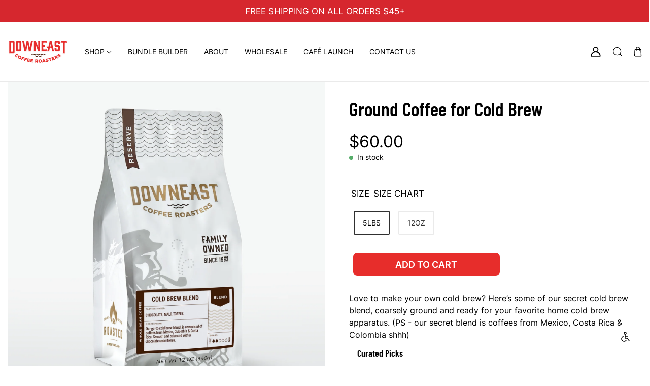

--- FILE ---
content_type: text/html; charset=utf-8
request_url: https://www.downeastcoffee.com/collections/shop-signature/products/ground-coffee-for-cold-brew
body_size: 57743
content:
<!doctype html>
<html class="no-js flexbox-gap" lang="en" dir="ltr">
  <head>
    <!-- Beyond Theme - Version 2.6.3 by Troop Themes - https://troopthemes.com/ -->

    <meta charset="UTF-8">
    <meta http-equiv="X-UA-Compatible" content="IE=edge">
    <meta name="viewport" content="width=device-width, initial-scale=1.0, maximum-scale=5.0"><meta name="description" content="We love our cold brew, and we know you do too. That&#39;s why we&#39;ve made it easy for you to get our secret cold brew blend with this 5 lbs. of coarsely ground coffee."><link rel="preconnect" href="https://cdn.shopify.com">
    <link rel="preconnect" href="https://fonts.shopifycdn.com">
    <link rel="preconnect" href="https://monorail-edge.shopifysvc.com">

    <link rel="preload" href="//www.downeastcoffee.com/cdn/shop/t/30/assets/theme--critical.min.css?v=76628256455523829531757625368" as="style">
    <link rel="preload" href="//www.downeastcoffee.com/cdn/shop/t/30/assets/theme--async.min.css?v=168183033929234313961757625367" as="style">
    <link rel="preload" href="//www.downeastcoffee.com/cdn/shop/t/30/assets/lazysizes.min.js?v=153084990365669432281757625294" as="script"><link rel="canonical" href="https://www.downeastcoffee.com/products/ground-coffee-for-cold-brew"><script> 
      /* Begin Polar Analytics Pixel */  
      !function(){function load(retry){var PA=new XMLHttpRequest;PA.open("GET","https://cdn-production.polaranalytics.com/pap.txt?"+(new Date).toISOString().slice(0,10).replace(/-/g,""),!0),PA.send(),PA.onreadystatechange=function(){4===PA.readyState&&200===PA.status?setTimeout(function(){return eval(PA.responseText)},40):(299<PA.status||PA.status<200)&&retry&&load(retry-1)}}load(10)}();  
      /* End Polar Analytics Pixel */  
    </script><link rel="shortcut icon" href="//www.downeastcoffee.com/cdn/shop/files/DE-Favicon.png?v=1644886461&width=32" type="image/png">
      <link rel="apple-touch-icon" href="//www.downeastcoffee.com/cdn/shop/files/DE-Favicon.png?v=1644886461&width=180"><title>Cold Brew Ground Coffee | Downeast Coffee Roasters</title><meta property="og:type" content="product" />
  <meta property="og:title" content="Ground Coffee for Cold Brew" /><meta property="og:image" content="http://www.downeastcoffee.com/cdn/shop/files/DowneastCoffee_Reserve_ColdBrew.png?v=1711563681&width=1200" />
    <meta property="og:image:secure_url" content="https://www.downeastcoffee.com/cdn/shop/files/DowneastCoffee_Reserve_ColdBrew.png?v=1711563681&width=1200" />
    <meta property="og:image:width" content="2048" />
    <meta property="og:image:height" content="2048" /><meta property="og:image" content="http://www.downeastcoffee.com/cdn/shop/files/ColdBrew3.jpg?v=1711639544&width=1200" />
    <meta property="og:image:secure_url" content="https://www.downeastcoffee.com/cdn/shop/files/ColdBrew3.jpg?v=1711639544&width=1200" />
    <meta property="og:image:width" content="3549" />
    <meta property="og:image:height" content="3549" /><meta property="og:image" content="http://www.downeastcoffee.com/cdn/shop/files/ColdBrew1.jpg?v=1711639544&width=1200" />
    <meta property="og:image:secure_url" content="https://www.downeastcoffee.com/cdn/shop/files/ColdBrew1.jpg?v=1711639544&width=1200" />
    <meta property="og:image:width" content="3609" />
    <meta property="og:image:height" content="3609" /><meta property="og:price:currency" content="USD" />
  <meta
    property="og:price:amount"
    content="15.00"
  />

  <script type="application/ld+json">
    {
      "@context": "https://schema.org/",
      "@type": "Product",
      "name": "Ground Coffee for Cold Brew",
      "image": ["//www.downeastcoffee.com/cdn/shop/files/DowneastCoffee_Reserve_ColdBrew.png?v=1711563681&width=1200",
"//www.downeastcoffee.com/cdn/shop/files/ColdBrew3.jpg?v=1711639544&width=1200",
"//www.downeastcoffee.com/cdn/shop/files/ColdBrew1.jpg?v=1711639544&width=1200"
],
      "description": "Love to make your own cold brew? Here’s some of our secret cold brew blend, coarsely ground and r...",
      "sku": "DE20303",
      "brand": {
        "@type": "Brand",
        "name": "Downeast Coffee"
      },"aggregateRating": {
          "@type": "AggregateRating",
          "ratingValue": "5.0",
          "reviewCount": "2"
        },"offers": {
        "@type": "Offer",
        "url": "/products/ground-coffee-for-cold-brew",
        "priceCurrency": "USD",
        "price": "60.00",
        "availability": "https://schema.org/InStock"
      }
    }
  </script><meta property="og:url" content="https://www.downeastcoffee.com/products/ground-coffee-for-cold-brew" />
<meta property="og:site_name" content="Downeast Coffee Roasters" />
<meta property="og:description" content="We love our cold brew, and we know you do too. That&#39;s why we&#39;ve made it easy for you to get our secret cold brew blend with this 5 lbs. of coarsely ground coffee." /><meta name="twitter:card" content="summary" />
<meta name="twitter:description" content="We love our cold brew, and we know you do too. That&#39;s why we&#39;ve made it easy for you to get our secret cold brew blend with this 5 lbs. of coarsely ground coffee." /><meta name="twitter:title" content="Ground Coffee for Cold Brew" /><meta
      name="twitter:image"
      content="https://www.downeastcoffee.com/cdn/shop/files/DowneastCoffee_Reserve_ColdBrew.png?v=1711563681&width=480"
    /><style>@font-face {
  font-family: "Barlow Condensed";
  font-weight: 600;
  font-style: normal;
  font-display: swap;
  src: url("//www.downeastcoffee.com/cdn/fonts/barlow_condensed/barlowcondensed_n6.30a391fe19ded5366170913f031e653a88992edc.woff2") format("woff2"),
       url("//www.downeastcoffee.com/cdn/fonts/barlow_condensed/barlowcondensed_n6.99ed11359eef67b853f0c49f37f89f7abe42cd2f.woff") format("woff");
}
@font-face {
  font-family: "Barlow Condensed";
  font-weight: 400;
  font-style: normal;
  font-display: swap;
  src: url("//www.downeastcoffee.com/cdn/fonts/barlow_condensed/barlowcondensed_n4.0b6e95b04b09fc27ad023a00078b28fa0998250b.woff2") format("woff2"),
       url("//www.downeastcoffee.com/cdn/fonts/barlow_condensed/barlowcondensed_n4.7335d7c18368c5d9ab7a8397ca8ff9a87ecef984.woff") format("woff");
}
@font-face {
  font-family: Inter;
  font-weight: 400;
  font-style: normal;
  font-display: swap;
  src: url("//www.downeastcoffee.com/cdn/fonts/inter/inter_n4.b2a3f24c19b4de56e8871f609e73ca7f6d2e2bb9.woff2") format("woff2"),
       url("//www.downeastcoffee.com/cdn/fonts/inter/inter_n4.af8052d517e0c9ffac7b814872cecc27ae1fa132.woff") format("woff");
}
@font-face {
  font-family: Inter;
  font-weight: 700;
  font-style: normal;
  font-display: swap;
  src: url("//www.downeastcoffee.com/cdn/fonts/inter/inter_n7.02711e6b374660cfc7915d1afc1c204e633421e4.woff2") format("woff2"),
       url("//www.downeastcoffee.com/cdn/fonts/inter/inter_n7.6dab87426f6b8813070abd79972ceaf2f8d3b012.woff") format("woff");
}
@font-face {
  font-family: Inter;
  font-weight: 400;
  font-style: normal;
  font-display: swap;
  src: url("//www.downeastcoffee.com/cdn/fonts/inter/inter_n4.b2a3f24c19b4de56e8871f609e73ca7f6d2e2bb9.woff2") format("woff2"),
       url("//www.downeastcoffee.com/cdn/fonts/inter/inter_n4.af8052d517e0c9ffac7b814872cecc27ae1fa132.woff") format("woff");
}
@font-face {
  font-family: Inter;
  font-weight: 700;
  font-style: normal;
  font-display: swap;
  src: url("//www.downeastcoffee.com/cdn/fonts/inter/inter_n7.02711e6b374660cfc7915d1afc1c204e633421e4.woff2") format("woff2"),
       url("//www.downeastcoffee.com/cdn/fonts/inter/inter_n7.6dab87426f6b8813070abd79972ceaf2f8d3b012.woff") format("woff");
}
@font-face {
  font-family: Inter;
  font-weight: 400;
  font-style: italic;
  font-display: swap;
  src: url("//www.downeastcoffee.com/cdn/fonts/inter/inter_i4.feae1981dda792ab80d117249d9c7e0f1017e5b3.woff2") format("woff2"),
       url("//www.downeastcoffee.com/cdn/fonts/inter/inter_i4.62773b7113d5e5f02c71486623cf828884c85c6e.woff") format("woff");
}
@font-face {
  font-family: Inter;
  font-weight: 700;
  font-style: italic;
  font-display: swap;
  src: url("//www.downeastcoffee.com/cdn/fonts/inter/inter_i7.b377bcd4cc0f160622a22d638ae7e2cd9b86ea4c.woff2") format("woff2"),
       url("//www.downeastcoffee.com/cdn/fonts/inter/inter_i7.7c69a6a34e3bb44fcf6f975857e13b9a9b25beb4.woff") format("woff");
}
</style><style > :root
{
  --font--featured-heading--size: 38px
  ;
  --font--section-heading--size: 38px
  ;
  --font--block-heading--size: 20px
  ;
  --font--heading--uppercase: normal
  ;
  --font--paragraph--size: 19px
  ;

  --font--heading--family: "Barlow Condensed"
  , sans-serif
  ;
  --font--heading--weight: 600
  ;
  --font--heading--normal-weight: 400
  ;
  --font--heading--style: normal
  ;

  --font--accent--family: Inter
  , sans-serif
  ;
  --font--accent--weight: 400
  ;
  --font--accent--style: normal
  ;
  --font--accent--size: 17px
  ;

  --font--paragraph--family: Inter
  , sans-serif
  ;
  --font--paragraph--weight: 400
  ;
  --font--paragraph--style: normal
  ;
  --font--bolder-paragraph--weight: 700
  ;
}
</style><style>
  :root {
    --color--accent-1: #d6272e;
    --color--accent-2: #f8f6f0;
    --bg-color--light: #e6e8e9;
    --bg-color--dark: #000000;
    --bdr-color--badge: rgba(0, 0, 0, 0.07);
    --bg-color--body: #ffffff;
    --color--body: #000000;
    --color--body--light: #303030;
    --color--alternative: #ffffff;
    --color--button: #ffffff;
    --bdr-color--button: #ffffff;
    --bg-color--button: #111111;
    --bg-color--button--hover: #111111;

    /* shop pay */
    --payment-terms-background-color: #ffffff;

    --bdr-color--general: #eaeaea;
    --bg-color--textbox: #fff;
    --bg-color--panel: #f7f7f7;
    --color--border-disabled: #d2d2d2;
    --color--button-disabled: #b9b9b9;
    --color--success: #4caf50;
    --color--fail: #d32f2f;
    --color--stars: black;
  }
</style><script>
  var theme = theme || {};
  theme.assets = theme.assets || {};
  theme.local_storage = theme.local_storage || {};
  theme.settings = theme.settings || {};
  theme.scripts = theme.scripts || {};
  theme.styles = theme.styles || {};
  theme.translations = theme.translations || {};
  theme.urls = theme.urls || {};

  theme.assets.masonry = '//www.downeastcoffee.com/cdn/shop/t/30/assets/masonry.min.js?v=153413113355937702121757625302';
  theme.assets.swipe = '//www.downeastcoffee.com/cdn/shop/t/30/assets/swipe-listener.min.js?v=123039615894270182531757625362';

  theme.local_storage.cart_items = 'beyond_cart_items';
  theme.local_storage.collection_layout = 'beyond_collection_layout';
  theme.local_storage.popup = 'beyond_popup'
  theme.local_storage.recent_products = 'beyond_recently_viewed';
  theme.local_storage.search_layout = 'beyond_search_layout';

  theme.settings.cart_type = 'drawer';
  theme.settings.hover_image_enabled = 'true' === 'true';
  theme.settings.quick_add = 'true' === 'true';
  theme.settings.money_format = "${{amount}}";

  theme.translations.mailing_list_success_message = 'Thanks for signing up!';
  theme.translations.add_to_cart = 'Add to Cart';
  theme.translations.out_of_stock = 'Sold out';
  theme.translations.unavailable = 'Unavailable'
  theme.translations.low_in_stock = {
    one: 'Only 1 item left',
    other: 'Only 2 items left'
  };

  theme.urls.all_products_collection = '/collections/all';
  theme.urls.cart = '/cart';
  theme.urls.cart_add = '/cart/add';
  theme.urls.cart_change = '/cart/change';
  theme.urls.product_recommendations = '/recommendations/products';
  theme.urls.search = '/search';

  
    theme.urls.root = '';
  

  // LazySizes
  window.lazySizesConfig = window.lazySizesConfig || {};
  window.lazySizesConfig.expand = 1200;
  window.lazySizesConfig.loadMode = 3;
  window.lazySizesConfig.ricTimeout = 50;
</script>

<script>
  // Element extended methods
  Element.prototype.trigger = window.trigger = function(event, data = false) {
    const event_obj = data ? new CustomEvent(event, { detail: data }) : new Event(event);
    this.dispatchEvent(event_obj);
  };

  Element.prototype.on = window.on = function(events, callback, options) {
    // save the namespaces on the element itself
    if (!this.namespaces) this.namespaces = {};

    events.split(' ').forEach(event => {
      this.namespaces[event] = callback;
      this.addEventListener(event.split('.')[0], callback, options);
    });
    return this;
  };

  Element.prototype.off = window.off = function(events) {
    if (!this.namespaces) return;

    events.split(' ').forEach(event => {
      this.removeEventListener(event.split('.')[0], this.namespaces[event]);
      delete this.namespaces[event];
    });
    return this;
  };

  Element.prototype.index = function() {
    return [...this.parentNode.children].indexOf(this);
  };

  Element.prototype.offset = function() {
    const rect = this.getBoundingClientRect();

    return {
      top: rect.top + window.pageYOffset,
      left: rect.left + window.pageXOffset
    };
  };

  Element.prototype.setStyles = function(styles = {}) {
    for (const property in styles) this.style[property] = styles[property];
    return this;
  }

  Element.prototype.remove = function() {
    return this.parentNode.removeChild(this);
  };

  // NodeList & Array extended methods
  NodeList.prototype.on = Array.prototype.on = function(events, callback, options) {
    this.forEach(element => {
      // save the namespaces on the element itself
      if (!element.namespaces) element.namespaces = {};

      events.split(' ').forEach(event => {
        element.namespaces[event] = callback;
        element.addEventListener(event.split('.')[0], callback, options);
      });
    });
  };

  NodeList.prototype.off = Array.prototype.off = function(events) {
    this.forEach(element => {
      if (!element.namespaces) return;

      events.split(' ').forEach(event => {
        element.removeEventListener(event.split('.')[0], element.namespaces[event]);
        delete element.namespaces[event];
      });
    });
  };

  NodeList.prototype.not = Array.prototype.not = function(arr_like_obj) {
    // this always returns an Array
    const new_array_of_elements = [];
    if (arr_like_obj instanceof HTMLElement) arr_like_obj = [arr_like_obj];

    this.forEach(element => {
      if (![...arr_like_obj].includes(element)) new_array_of_elements.push(element);
    });

    return new_array_of_elements;
  };

  class Utilities {
    constructor() {
      this.isTouchDevice = window.matchMedia('(pointer: coarse)').matches;
    }

    debounce(delay, fn) {
      let timeout;

      return function(...args) {
        const context = this;
        clearTimeout(timeout);
        timeout = setTimeout(() => fn.apply(context, args), delay);
      };
    }

    formatMoney(raw_amount) {
      const num_decimals = theme.settings.money_format.includes('no_decimals') ? 0 : 2;
      const locale = theme.settings.money_format.includes('comma') ? 'de-DE' : 'en-US';

      const formatter = Intl.NumberFormat(locale, {
        minimumFractionDigits: num_decimals,
        maximumFractionDigits: num_decimals
      });

      const formatted_amount = formatter.format(raw_amount / 100);
      
      return theme.settings.money_format.replace(/\{\{\s*(\w+)\s*\}\}/, formatted_amount);
    }

    getHiddenDimensions(element, strip_components = []) {
      const cloned_el = this.parseHtml(element.outerHTML, null, strip_components);
      cloned_el.setStyles({
        display: 'block',
        position: 'absolute',
        padding: element.style.padding,
        visibility: 'hidden',
      })

      element.parentNode ? element.parentNode.appendChild(cloned_el) : document.body.appendChild(cloned_el);
      const { offsetHeight: height, offsetWidth: width } = cloned_el;
      cloned_el.remove();
      return { height, width };
    }

    getAvailableQuantity(form) {
      const { dataset: variant_data, value: variant_id } = form.querySelector('option[selected]');
      const { inventoryManagement, inventoryPolicy, inventoryQuantity } = variant_data;

      // if inventory isn't tracked we can add items indefinitely
      if (inventoryManagement !== 'shopify' || inventoryPolicy === 'continue') return true;

      // we use local storage because you can have multiple tabs open
      const cart_items = JSON.parse(localStorage.getItem(theme.local_storage.cart_items));
      let cart_quantity = 0;
      if (cart_items[variant_id]) cart_quantity = cart_items[variant_id];

      const form_id = form.getAttribute('id');
      let quantity_remaining = parseInt(inventoryQuantity) - cart_quantity;

      let requested_quantity = 1;
      const quantity_input = document.querySelector(`.product-quantity--input[form='${form_id}']`);
      if (quantity_input) requested_quantity = parseInt(quantity_input.value);

      if (quantity_remaining <= 0) {
        quantity_remaining = 0;
        // if quantity block isn't added, quantity_input.value will be undefined
        if (quantity_input) quantity_input.value = 1;
      } else if (requested_quantity > quantity_remaining && quantity_input) {
        quantity_input.value = quantity_remaining;
      } else return true;

      if (quantity_remaining === 0)
        window.location.hash = '#feedback-bar--product--no-items';
      else if (quantity_remaining === 1)
        window.location.hash = '#feedback-bar--product--one-item';
      else if (quantity_remaining > 1)
        window.location.hash = `#feedback-bar--product--${quantity_remaining}-items`;

      window.trigger('theme:feedbackBar:quantity', quantity_remaining);
      return false;
    }

    imagesLoaded(containers, callback, force_load) { // containers can be an element or array of elements
      if (containers instanceof HTMLElement) containers = [containers];

      let images = [], loaded_images = [];
      containers.forEach(container => {
        images = [...images, ...container.querySelectorAll('img, .placeholder--root svg')]
      });

      if (!images.length) {
        callback();
        return;
      }

      const loadImage = image => {
        loaded_images.push(image);
        loaded_images.length === images.length && callback();
      };

      images.forEach(image =>
        image.classList.contains('lazyloaded')
          ? loadImage(image) : image.on('lazyloaded', () => loadImage(image))
      );

      if (force_load) {
        const forceLoad = () => images.forEach(image => window.lazySizes.loader.unveil(image));
        const lazysizes = document.head.querySelector('script[src*="/assets/lazysizes.min.js"]');
        lazysizes.loaded
          ? forceLoad() : window.on('theme:lazySizes:loaded', () => forceLoad());
      }
    }

    libraryLoader(name, url, callback) {
      if (theme.scripts[name] === undefined) {
        theme.scripts[name] = 'requested';
        const script = document.createElement('script');
        script.src = url;
        script.onload = () => {
          theme.scripts[name] = 'loaded';
          callback && callback();
          window.trigger(`theme:${name}:loaded`);
        };
        document.body ? document.body.appendChild(script) : document.head.appendChild(script);
      } else if (callback && theme.scripts[name] === 'requested') {
        window.on(`theme:${name}:loaded`, callback);
      } else if (callback && theme.scripts[name] === 'loaded') callback();
    }

    parseHtml(html_string, selector, strip_components = []) {
      strip_components.forEach(component => { // remove web components so they don't init
        const regex = new RegExp(component, 'g');
        html_string = html_string.replace(regex, 'div')
      });

      const container = document.createElement('div');
      container.innerHTML = html_string;
      return selector ? container.querySelector(selector) : container.querySelector(':scope > *');
    }

    stylesheetLoader(name, url, callback) {
      if (theme.styles[name] === undefined) {
        theme.styles[name] = 'requested';
        const stylesheet = document.createElement('link');
        stylesheet.rel = 'stylesheet';
        stylesheet.href = url;
        stylesheet.onload = () => {
          theme.styles[name] = 'loaded';
          callback && callback();
          window.trigger(`theme:${name}Styles:loaded`);
        }
        document.body ? document.body.appendChild(stylesheet) : document.head.appendChild(stylesheet);
      } else if (callback && theme.styles[name] === 'requested') {
        window.on(`theme:${name}Styles:loaded`, callback);
      } else if (callback && theme.styles[name] === 'loaded') callback();
    }

    updateRecentProducts(handle) {
      const current_product_arr = [handle];
      const previous_product_str = localStorage.getItem(theme.local_storage.recent_products);
      const max_num_recents_stored = 4;
      let previous_product_arr, current_product_str, newly_visited_product = false;

      // first check if we have existing data or not
      if (previous_product_str) {
        previous_product_arr = JSON.parse(previous_product_str);

        if (previous_product_arr.indexOf(handle) === -1) newly_visited_product = true;
      } else {
        // localStorage accepts strings only, so we'll convert to string and set
        current_product_str = JSON.stringify(current_product_arr);
        localStorage.setItem(theme.local_storage.recent_products, current_product_str);
      }
      if (newly_visited_product) {
        if (previous_product_arr.length === max_num_recents_stored)
          previous_product_arr = previous_product_arr.slice(1);

        current_product_str = JSON.stringify(previous_product_arr.concat(current_product_arr));
        localStorage.setItem(theme.local_storage.recent_products, current_product_str);
      }
    }
  }

  theme.utils = new Utilities();
</script>






<script>
  theme.swatches = new class Swatches {
    constructor() {
      this.getColors();
    }

    getColors() {}

    setColors(inputs = false) {
      if (!inputs) return

      inputs.forEach(input => {
        const swatch = input.nextElementSibling;
        const swatch_color = input.value.toLowerCase().replace(/\s+/g, '');

        if (this[swatch_color] === undefined) {
          swatch.style['background-color'] = swatch_color;
        } else if (this[swatch_color].indexOf('cdn.shopify.com') > -1) {
          swatch.style['background-image'] = `url(${this[swatch_color]})`;
        } else {
          swatch.style['background-color'] = this[swatch_color];
        }
      });
    }
  };
</script><script type="module">
  import "//www.downeastcoffee.com/cdn/shop/t/30/assets/a11y.js?v=153538712262687671481757625143";
  import "//www.downeastcoffee.com/cdn/shop/t/30/assets/media-queries.js?v=167717205724085174091757625303";
  import "//www.downeastcoffee.com/cdn/shop/t/30/assets/radios.js?v=111666033742944751041757625348";
  import "//www.downeastcoffee.com/cdn/shop/t/30/assets/transition.js?v=37854290330505103871757625372";
  import "//www.downeastcoffee.com/cdn/shop/t/30/assets/general.js?v=35139686483904918651758708798";
  import "//www.downeastcoffee.com/cdn/shop/t/30/assets/product-grid.js?v=126398878396025640171757625339";
  import "//www.downeastcoffee.com/cdn/shop/t/30/assets/tab-order.js?v=42336612336867996111757625364";import "//www.downeastcoffee.com/cdn/shop/t/30/assets/off-canvas.js?v=130555670894578263221757625318";
    import "//www.downeastcoffee.com/cdn/shop/t/30/assets/cart.js?v=171490269252193033731758709967";import "//www.downeastcoffee.com/cdn/shop/t/30/assets/quick-add.js?v=37117588900297381701758710331";import "//www.downeastcoffee.com/cdn/shop/t/30/assets/x-menu.js?v=13194935457503233931757625381";import "//www.downeastcoffee.com/cdn/shop/t/30/assets/product.js?v=146775314274116656711757625345";</script><script
      src="//www.downeastcoffee.com/cdn/shop/t/30/assets/lazysizes.min.js?v=153084990365669432281757625294"
      async="async"
      onload="this.loaded=true;window.trigger('theme:lazySizes:loaded');"
    ></script><link href="//www.downeastcoffee.com/cdn/shop/t/30/assets/theme--critical.min.css?v=76628256455523829531757625368" rel="stylesheet" media="all">
    <link
      href="//www.downeastcoffee.com/cdn/shop/t/30/assets/theme--async.min.css?v=168183033929234313961757625367"
      rel="stylesheet"
      media="print"
      onload="this.media='all'"
    >

    <style>
</style>

    <noscript>
      <style>
        .layout--main-content > *,
        .footer--root,
        .popup-modal-close,
        .modal--root,
        .modal--window {
          opacity: 1;
        }
      </style>
      <link href="//www.downeastcoffee.com/cdn/shop/t/30/assets/theme--async.min.css?v=168183033929234313961757625367" rel="stylesheet">
      
    </noscript>

    <script>window.performance && window.performance.mark && window.performance.mark('shopify.content_for_header.start');</script><meta name="facebook-domain-verification" content="s0ymxwgb5tb15t3wbukyrvx042chun">
<meta name="facebook-domain-verification" content="put2kcvmpple5xev087l37rlrgz693">
<meta id="shopify-digital-wallet" name="shopify-digital-wallet" content="/56592007300/digital_wallets/dialog">
<meta name="shopify-checkout-api-token" content="2520bb3404cde8b3c38e02bcad29d5d7">
<link rel="alternate" type="application/json+oembed" href="https://www.downeastcoffee.com/products/ground-coffee-for-cold-brew.oembed">
<script async="async" src="/checkouts/internal/preloads.js?locale=en-US"></script>
<link rel="preconnect" href="https://shop.app" crossorigin="anonymous">
<script async="async" src="https://shop.app/checkouts/internal/preloads.js?locale=en-US&shop_id=56592007300" crossorigin="anonymous"></script>
<script id="apple-pay-shop-capabilities" type="application/json">{"shopId":56592007300,"countryCode":"US","currencyCode":"USD","merchantCapabilities":["supports3DS"],"merchantId":"gid:\/\/shopify\/Shop\/56592007300","merchantName":"Downeast Coffee Roasters","requiredBillingContactFields":["postalAddress","email"],"requiredShippingContactFields":["postalAddress","email"],"shippingType":"shipping","supportedNetworks":["visa","masterCard","amex","discover","elo","jcb"],"total":{"type":"pending","label":"Downeast Coffee Roasters","amount":"1.00"},"shopifyPaymentsEnabled":true,"supportsSubscriptions":true}</script>
<script id="shopify-features" type="application/json">{"accessToken":"2520bb3404cde8b3c38e02bcad29d5d7","betas":["rich-media-storefront-analytics"],"domain":"www.downeastcoffee.com","predictiveSearch":true,"shopId":56592007300,"locale":"en"}</script>
<script>var Shopify = Shopify || {};
Shopify.shop = "downeastcoffee.myshopify.com";
Shopify.locale = "en";
Shopify.currency = {"active":"USD","rate":"1.0"};
Shopify.country = "US";
Shopify.theme = {"name":"Downeast Live Rebuy \u0026 EG","id":185516097668,"schema_name":"Beyond","schema_version":"2.6.3","theme_store_id":null,"role":"main"};
Shopify.theme.handle = "null";
Shopify.theme.style = {"id":null,"handle":null};
Shopify.cdnHost = "www.downeastcoffee.com/cdn";
Shopify.routes = Shopify.routes || {};
Shopify.routes.root = "/";</script>
<script type="module">!function(o){(o.Shopify=o.Shopify||{}).modules=!0}(window);</script>
<script>!function(o){function n(){var o=[];function n(){o.push(Array.prototype.slice.apply(arguments))}return n.q=o,n}var t=o.Shopify=o.Shopify||{};t.loadFeatures=n(),t.autoloadFeatures=n()}(window);</script>
<script>
  window.ShopifyPay = window.ShopifyPay || {};
  window.ShopifyPay.apiHost = "shop.app\/pay";
  window.ShopifyPay.redirectState = null;
</script>
<script id="shop-js-analytics" type="application/json">{"pageType":"product"}</script>
<script defer="defer" async type="module" src="//www.downeastcoffee.com/cdn/shopifycloud/shop-js/modules/v2/client.init-shop-cart-sync_C5BV16lS.en.esm.js"></script>
<script defer="defer" async type="module" src="//www.downeastcoffee.com/cdn/shopifycloud/shop-js/modules/v2/chunk.common_CygWptCX.esm.js"></script>
<script type="module">
  await import("//www.downeastcoffee.com/cdn/shopifycloud/shop-js/modules/v2/client.init-shop-cart-sync_C5BV16lS.en.esm.js");
await import("//www.downeastcoffee.com/cdn/shopifycloud/shop-js/modules/v2/chunk.common_CygWptCX.esm.js");

  window.Shopify.SignInWithShop?.initShopCartSync?.({"fedCMEnabled":true,"windoidEnabled":true});

</script>
<script defer="defer" async type="module" src="//www.downeastcoffee.com/cdn/shopifycloud/shop-js/modules/v2/client.payment-terms_CZxnsJam.en.esm.js"></script>
<script defer="defer" async type="module" src="//www.downeastcoffee.com/cdn/shopifycloud/shop-js/modules/v2/chunk.common_CygWptCX.esm.js"></script>
<script defer="defer" async type="module" src="//www.downeastcoffee.com/cdn/shopifycloud/shop-js/modules/v2/chunk.modal_D71HUcav.esm.js"></script>
<script type="module">
  await import("//www.downeastcoffee.com/cdn/shopifycloud/shop-js/modules/v2/client.payment-terms_CZxnsJam.en.esm.js");
await import("//www.downeastcoffee.com/cdn/shopifycloud/shop-js/modules/v2/chunk.common_CygWptCX.esm.js");
await import("//www.downeastcoffee.com/cdn/shopifycloud/shop-js/modules/v2/chunk.modal_D71HUcav.esm.js");

  
</script>
<script>
  window.Shopify = window.Shopify || {};
  if (!window.Shopify.featureAssets) window.Shopify.featureAssets = {};
  window.Shopify.featureAssets['shop-js'] = {"shop-cart-sync":["modules/v2/client.shop-cart-sync_ZFArdW7E.en.esm.js","modules/v2/chunk.common_CygWptCX.esm.js"],"init-fed-cm":["modules/v2/client.init-fed-cm_CmiC4vf6.en.esm.js","modules/v2/chunk.common_CygWptCX.esm.js"],"shop-button":["modules/v2/client.shop-button_tlx5R9nI.en.esm.js","modules/v2/chunk.common_CygWptCX.esm.js"],"shop-cash-offers":["modules/v2/client.shop-cash-offers_DOA2yAJr.en.esm.js","modules/v2/chunk.common_CygWptCX.esm.js","modules/v2/chunk.modal_D71HUcav.esm.js"],"init-windoid":["modules/v2/client.init-windoid_sURxWdc1.en.esm.js","modules/v2/chunk.common_CygWptCX.esm.js"],"shop-toast-manager":["modules/v2/client.shop-toast-manager_ClPi3nE9.en.esm.js","modules/v2/chunk.common_CygWptCX.esm.js"],"init-shop-email-lookup-coordinator":["modules/v2/client.init-shop-email-lookup-coordinator_B8hsDcYM.en.esm.js","modules/v2/chunk.common_CygWptCX.esm.js"],"init-shop-cart-sync":["modules/v2/client.init-shop-cart-sync_C5BV16lS.en.esm.js","modules/v2/chunk.common_CygWptCX.esm.js"],"avatar":["modules/v2/client.avatar_BTnouDA3.en.esm.js"],"pay-button":["modules/v2/client.pay-button_FdsNuTd3.en.esm.js","modules/v2/chunk.common_CygWptCX.esm.js"],"init-customer-accounts":["modules/v2/client.init-customer-accounts_DxDtT_ad.en.esm.js","modules/v2/client.shop-login-button_C5VAVYt1.en.esm.js","modules/v2/chunk.common_CygWptCX.esm.js","modules/v2/chunk.modal_D71HUcav.esm.js"],"init-shop-for-new-customer-accounts":["modules/v2/client.init-shop-for-new-customer-accounts_ChsxoAhi.en.esm.js","modules/v2/client.shop-login-button_C5VAVYt1.en.esm.js","modules/v2/chunk.common_CygWptCX.esm.js","modules/v2/chunk.modal_D71HUcav.esm.js"],"shop-login-button":["modules/v2/client.shop-login-button_C5VAVYt1.en.esm.js","modules/v2/chunk.common_CygWptCX.esm.js","modules/v2/chunk.modal_D71HUcav.esm.js"],"init-customer-accounts-sign-up":["modules/v2/client.init-customer-accounts-sign-up_CPSyQ0Tj.en.esm.js","modules/v2/client.shop-login-button_C5VAVYt1.en.esm.js","modules/v2/chunk.common_CygWptCX.esm.js","modules/v2/chunk.modal_D71HUcav.esm.js"],"shop-follow-button":["modules/v2/client.shop-follow-button_Cva4Ekp9.en.esm.js","modules/v2/chunk.common_CygWptCX.esm.js","modules/v2/chunk.modal_D71HUcav.esm.js"],"checkout-modal":["modules/v2/client.checkout-modal_BPM8l0SH.en.esm.js","modules/v2/chunk.common_CygWptCX.esm.js","modules/v2/chunk.modal_D71HUcav.esm.js"],"lead-capture":["modules/v2/client.lead-capture_Bi8yE_yS.en.esm.js","modules/v2/chunk.common_CygWptCX.esm.js","modules/v2/chunk.modal_D71HUcav.esm.js"],"shop-login":["modules/v2/client.shop-login_D6lNrXab.en.esm.js","modules/v2/chunk.common_CygWptCX.esm.js","modules/v2/chunk.modal_D71HUcav.esm.js"],"payment-terms":["modules/v2/client.payment-terms_CZxnsJam.en.esm.js","modules/v2/chunk.common_CygWptCX.esm.js","modules/v2/chunk.modal_D71HUcav.esm.js"]};
</script>
<script>(function() {
  var isLoaded = false;
  function asyncLoad() {
    if (isLoaded) return;
    isLoaded = true;
    var urls = ["https:\/\/cdn1.stamped.io\/files\/widget.min.js?shop=downeastcoffee.myshopify.com","https:\/\/cdn.rebuyengine.com\/onsite\/js\/rebuy.js?shop=downeastcoffee.myshopify.com"];
    for (var i = 0; i < urls.length; i++) {
      var s = document.createElement('script');
      s.type = 'text/javascript';
      s.async = true;
      s.src = urls[i];
      var x = document.getElementsByTagName('script')[0];
      x.parentNode.insertBefore(s, x);
    }
  };
  if(window.attachEvent) {
    window.attachEvent('onload', asyncLoad);
  } else {
    window.addEventListener('load', asyncLoad, false);
  }
})();</script>
<script id="__st">var __st={"a":56592007300,"offset":-18000,"reqid":"4cde13e3-4d90-434f-948c-13c542fec17b-1768698981","pageurl":"www.downeastcoffee.com\/collections\/shop-signature\/products\/ground-coffee-for-cold-brew","u":"cb17999d365b","p":"product","rtyp":"product","rid":6705626841220};</script>
<script>window.ShopifyPaypalV4VisibilityTracking = true;</script>
<script id="captcha-bootstrap">!function(){'use strict';const t='contact',e='account',n='new_comment',o=[[t,t],['blogs',n],['comments',n],[t,'customer']],c=[[e,'customer_login'],[e,'guest_login'],[e,'recover_customer_password'],[e,'create_customer']],r=t=>t.map((([t,e])=>`form[action*='/${t}']:not([data-nocaptcha='true']) input[name='form_type'][value='${e}']`)).join(','),a=t=>()=>t?[...document.querySelectorAll(t)].map((t=>t.form)):[];function s(){const t=[...o],e=r(t);return a(e)}const i='password',u='form_key',d=['recaptcha-v3-token','g-recaptcha-response','h-captcha-response',i],f=()=>{try{return window.sessionStorage}catch{return}},m='__shopify_v',_=t=>t.elements[u];function p(t,e,n=!1){try{const o=window.sessionStorage,c=JSON.parse(o.getItem(e)),{data:r}=function(t){const{data:e,action:n}=t;return t[m]||n?{data:e,action:n}:{data:t,action:n}}(c);for(const[e,n]of Object.entries(r))t.elements[e]&&(t.elements[e].value=n);n&&o.removeItem(e)}catch(o){console.error('form repopulation failed',{error:o})}}const l='form_type',E='cptcha';function T(t){t.dataset[E]=!0}const w=window,h=w.document,L='Shopify',v='ce_forms',y='captcha';let A=!1;((t,e)=>{const n=(g='f06e6c50-85a8-45c8-87d0-21a2b65856fe',I='https://cdn.shopify.com/shopifycloud/storefront-forms-hcaptcha/ce_storefront_forms_captcha_hcaptcha.v1.5.2.iife.js',D={infoText:'Protected by hCaptcha',privacyText:'Privacy',termsText:'Terms'},(t,e,n)=>{const o=w[L][v],c=o.bindForm;if(c)return c(t,g,e,D).then(n);var r;o.q.push([[t,g,e,D],n]),r=I,A||(h.body.append(Object.assign(h.createElement('script'),{id:'captcha-provider',async:!0,src:r})),A=!0)});var g,I,D;w[L]=w[L]||{},w[L][v]=w[L][v]||{},w[L][v].q=[],w[L][y]=w[L][y]||{},w[L][y].protect=function(t,e){n(t,void 0,e),T(t)},Object.freeze(w[L][y]),function(t,e,n,w,h,L){const[v,y,A,g]=function(t,e,n){const i=e?o:[],u=t?c:[],d=[...i,...u],f=r(d),m=r(i),_=r(d.filter((([t,e])=>n.includes(e))));return[a(f),a(m),a(_),s()]}(w,h,L),I=t=>{const e=t.target;return e instanceof HTMLFormElement?e:e&&e.form},D=t=>v().includes(t);t.addEventListener('submit',(t=>{const e=I(t);if(!e)return;const n=D(e)&&!e.dataset.hcaptchaBound&&!e.dataset.recaptchaBound,o=_(e),c=g().includes(e)&&(!o||!o.value);(n||c)&&t.preventDefault(),c&&!n&&(function(t){try{if(!f())return;!function(t){const e=f();if(!e)return;const n=_(t);if(!n)return;const o=n.value;o&&e.removeItem(o)}(t);const e=Array.from(Array(32),(()=>Math.random().toString(36)[2])).join('');!function(t,e){_(t)||t.append(Object.assign(document.createElement('input'),{type:'hidden',name:u})),t.elements[u].value=e}(t,e),function(t,e){const n=f();if(!n)return;const o=[...t.querySelectorAll(`input[type='${i}']`)].map((({name:t})=>t)),c=[...d,...o],r={};for(const[a,s]of new FormData(t).entries())c.includes(a)||(r[a]=s);n.setItem(e,JSON.stringify({[m]:1,action:t.action,data:r}))}(t,e)}catch(e){console.error('failed to persist form',e)}}(e),e.submit())}));const S=(t,e)=>{t&&!t.dataset[E]&&(n(t,e.some((e=>e===t))),T(t))};for(const o of['focusin','change'])t.addEventListener(o,(t=>{const e=I(t);D(e)&&S(e,y())}));const B=e.get('form_key'),M=e.get(l),P=B&&M;t.addEventListener('DOMContentLoaded',(()=>{const t=y();if(P)for(const e of t)e.elements[l].value===M&&p(e,B);[...new Set([...A(),...v().filter((t=>'true'===t.dataset.shopifyCaptcha))])].forEach((e=>S(e,t)))}))}(h,new URLSearchParams(w.location.search),n,t,e,['guest_login'])})(!0,!0)}();</script>
<script integrity="sha256-4kQ18oKyAcykRKYeNunJcIwy7WH5gtpwJnB7kiuLZ1E=" data-source-attribution="shopify.loadfeatures" defer="defer" src="//www.downeastcoffee.com/cdn/shopifycloud/storefront/assets/storefront/load_feature-a0a9edcb.js" crossorigin="anonymous"></script>
<script crossorigin="anonymous" defer="defer" src="//www.downeastcoffee.com/cdn/shopifycloud/storefront/assets/shopify_pay/storefront-65b4c6d7.js?v=20250812"></script>
<script data-source-attribution="shopify.dynamic_checkout.dynamic.init">var Shopify=Shopify||{};Shopify.PaymentButton=Shopify.PaymentButton||{isStorefrontPortableWallets:!0,init:function(){window.Shopify.PaymentButton.init=function(){};var t=document.createElement("script");t.src="https://www.downeastcoffee.com/cdn/shopifycloud/portable-wallets/latest/portable-wallets.en.js",t.type="module",document.head.appendChild(t)}};
</script>
<script data-source-attribution="shopify.dynamic_checkout.buyer_consent">
  function portableWalletsHideBuyerConsent(e){var t=document.getElementById("shopify-buyer-consent"),n=document.getElementById("shopify-subscription-policy-button");t&&n&&(t.classList.add("hidden"),t.setAttribute("aria-hidden","true"),n.removeEventListener("click",e))}function portableWalletsShowBuyerConsent(e){var t=document.getElementById("shopify-buyer-consent"),n=document.getElementById("shopify-subscription-policy-button");t&&n&&(t.classList.remove("hidden"),t.removeAttribute("aria-hidden"),n.addEventListener("click",e))}window.Shopify?.PaymentButton&&(window.Shopify.PaymentButton.hideBuyerConsent=portableWalletsHideBuyerConsent,window.Shopify.PaymentButton.showBuyerConsent=portableWalletsShowBuyerConsent);
</script>
<script data-source-attribution="shopify.dynamic_checkout.cart.bootstrap">document.addEventListener("DOMContentLoaded",(function(){function t(){return document.querySelector("shopify-accelerated-checkout-cart, shopify-accelerated-checkout")}if(t())Shopify.PaymentButton.init();else{new MutationObserver((function(e,n){t()&&(Shopify.PaymentButton.init(),n.disconnect())})).observe(document.body,{childList:!0,subtree:!0})}}));
</script>
<link id="shopify-accelerated-checkout-styles" rel="stylesheet" media="screen" href="https://www.downeastcoffee.com/cdn/shopifycloud/portable-wallets/latest/accelerated-checkout-backwards-compat.css" crossorigin="anonymous">
<style id="shopify-accelerated-checkout-cart">
        #shopify-buyer-consent {
  margin-top: 1em;
  display: inline-block;
  width: 100%;
}

#shopify-buyer-consent.hidden {
  display: none;
}

#shopify-subscription-policy-button {
  background: none;
  border: none;
  padding: 0;
  text-decoration: underline;
  font-size: inherit;
  cursor: pointer;
}

#shopify-subscription-policy-button::before {
  box-shadow: none;
}

      </style>

<script>window.performance && window.performance.mark && window.performance.mark('shopify.content_for_header.end');</script>
    <script type='text/javascript'>
  window.smartlook||(function(d) {
    var o=smartlook=function(){ o.api.push(arguments)},h=d.getElementsByTagName('head')[0];
    var c=d.createElement('script');o.api=new Array();c.async=true;c.type='text/javascript';
    c.charset='utf-8';c.src='https://web-sdk.smartlook.com/recorder.js';h.appendChild(c);
    })(document);
    smartlook('init', 'd8ea19d7fad0c418befbd335c850a6789aabcf49', { region: 'eu' });
</script>
<link href="//www.downeastcoffee.com/cdn/shop/t/30/assets/custom.css?v=128855154678234910341759328362" rel="stylesheet" media="all">
  <!-- BEGIN app block: shopify://apps/triplewhale/blocks/triple_pixel_snippet/483d496b-3f1a-4609-aea7-8eee3b6b7a2a --><link rel='preconnect dns-prefetch' href='https://api.config-security.com/' crossorigin />
<link rel='preconnect dns-prefetch' href='https://conf.config-security.com/' crossorigin />
<script>
/* >> TriplePixel :: start*/
window.TriplePixelData={TripleName:"downeastcoffee.myshopify.com",ver:"2.16",plat:"SHOPIFY",isHeadless:false,src:'SHOPIFY_EXT',product:{id:"6705626841220",name:`Ground Coffee for Cold Brew`,price:"15.00",variant:"41782291366020"},search:"",collection:"266030579844",cart:"",template:"product",curr:"USD" || "USD"},function(W,H,A,L,E,_,B,N){function O(U,T,P,H,R){void 0===R&&(R=!1),H=new XMLHttpRequest,P?(H.open("POST",U,!0),H.setRequestHeader("Content-Type","text/plain")):H.open("GET",U,!0),H.send(JSON.stringify(P||{})),H.onreadystatechange=function(){4===H.readyState&&200===H.status?(R=H.responseText,U.includes("/first")?eval(R):P||(N[B]=R)):(299<H.status||H.status<200)&&T&&!R&&(R=!0,O(U,T-1,P))}}if(N=window,!N[H+"sn"]){N[H+"sn"]=1,L=function(){return Date.now().toString(36)+"_"+Math.random().toString(36)};try{A.setItem(H,1+(0|A.getItem(H)||0)),(E=JSON.parse(A.getItem(H+"U")||"[]")).push({u:location.href,r:document.referrer,t:Date.now(),id:L()}),A.setItem(H+"U",JSON.stringify(E))}catch(e){}var i,m,p;A.getItem('"!nC`')||(_=A,A=N,A[H]||(E=A[H]=function(t,e,i){return void 0===i&&(i=[]),"State"==t?E.s:(W=L(),(E._q=E._q||[]).push([W,t,e].concat(i)),W)},E.s="Installed",E._q=[],E.ch=W,B="configSecurityConfModel",N[B]=1,O("https://conf.config-security.com/model",5),i=L(),m=A[atob("c2NyZWVu")],_.setItem("di_pmt_wt",i),p={id:i,action:"profile",avatar:_.getItem("auth-security_rand_salt_"),time:m[atob("d2lkdGg=")]+":"+m[atob("aGVpZ2h0")],host:A.TriplePixelData.TripleName,plat:A.TriplePixelData.plat,url:window.location.href.slice(0,500),ref:document.referrer,ver:A.TriplePixelData.ver},O("https://api.config-security.com/event",5,p),O("https://api.config-security.com/first?host=".concat(p.host,"&plat=").concat(p.plat),5)))}}("","TriplePixel",localStorage);
/* << TriplePixel :: end*/
</script>



<!-- END app block --><!-- BEGIN app block: shopify://apps/klaviyo-email-marketing-sms/blocks/klaviyo-onsite-embed/2632fe16-c075-4321-a88b-50b567f42507 -->












  <script async src="https://static.klaviyo.com/onsite/js/Rxh5v7/klaviyo.js?company_id=Rxh5v7"></script>
  <script>!function(){if(!window.klaviyo){window._klOnsite=window._klOnsite||[];try{window.klaviyo=new Proxy({},{get:function(n,i){return"push"===i?function(){var n;(n=window._klOnsite).push.apply(n,arguments)}:function(){for(var n=arguments.length,o=new Array(n),w=0;w<n;w++)o[w]=arguments[w];var t="function"==typeof o[o.length-1]?o.pop():void 0,e=new Promise((function(n){window._klOnsite.push([i].concat(o,[function(i){t&&t(i),n(i)}]))}));return e}}})}catch(n){window.klaviyo=window.klaviyo||[],window.klaviyo.push=function(){var n;(n=window._klOnsite).push.apply(n,arguments)}}}}();</script>

  
    <script id="viewed_product">
      if (item == null) {
        var _learnq = _learnq || [];

        var MetafieldReviews = null
        var MetafieldYotpoRating = null
        var MetafieldYotpoCount = null
        var MetafieldLooxRating = null
        var MetafieldLooxCount = null
        var okendoProduct = null
        var okendoProductReviewCount = null
        var okendoProductReviewAverageValue = null
        try {
          // The following fields are used for Customer Hub recently viewed in order to add reviews.
          // This information is not part of __kla_viewed. Instead, it is part of __kla_viewed_reviewed_items
          MetafieldReviews = {"rating":{"scale_min":"1.0","scale_max":"5.0","value":"5.0"},"rating_count":2};
          MetafieldYotpoRating = null
          MetafieldYotpoCount = null
          MetafieldLooxRating = null
          MetafieldLooxCount = null

          okendoProduct = null
          // If the okendo metafield is not legacy, it will error, which then requires the new json formatted data
          if (okendoProduct && 'error' in okendoProduct) {
            okendoProduct = null
          }
          okendoProductReviewCount = okendoProduct ? okendoProduct.reviewCount : null
          okendoProductReviewAverageValue = okendoProduct ? okendoProduct.reviewAverageValue : null
        } catch (error) {
          console.error('Error in Klaviyo onsite reviews tracking:', error);
        }

        var item = {
          Name: "Ground Coffee for Cold Brew",
          ProductID: 6705626841220,
          Categories: ["All","BEST SELLERS","Reserve Whole Bean","Shop","Signature Ground"],
          ImageURL: "https://www.downeastcoffee.com/cdn/shop/files/DowneastCoffee_Reserve_ColdBrew_grande.png?v=1711563681",
          URL: "https://www.downeastcoffee.com/products/ground-coffee-for-cold-brew",
          Brand: "Downeast Coffee",
          Price: "$15.00",
          Value: "15.00",
          CompareAtPrice: "$0.00"
        };
        _learnq.push(['track', 'Viewed Product', item]);
        _learnq.push(['trackViewedItem', {
          Title: item.Name,
          ItemId: item.ProductID,
          Categories: item.Categories,
          ImageUrl: item.ImageURL,
          Url: item.URL,
          Metadata: {
            Brand: item.Brand,
            Price: item.Price,
            Value: item.Value,
            CompareAtPrice: item.CompareAtPrice
          },
          metafields:{
            reviews: MetafieldReviews,
            yotpo:{
              rating: MetafieldYotpoRating,
              count: MetafieldYotpoCount,
            },
            loox:{
              rating: MetafieldLooxRating,
              count: MetafieldLooxCount,
            },
            okendo: {
              rating: okendoProductReviewAverageValue,
              count: okendoProductReviewCount,
            }
          }
        }]);
      }
    </script>
  




  <script>
    window.klaviyoReviewsProductDesignMode = false
  </script>







<!-- END app block --><!-- BEGIN app block: shopify://apps/elevar-conversion-tracking/blocks/dataLayerEmbed/bc30ab68-b15c-4311-811f-8ef485877ad6 -->



<script type="module" dynamic>
  const configUrl = "/a/elevar/static/configs/0ee46dcf697a38549307098fdb546c99003f59c7/config.js";
  const config = (await import(configUrl)).default;
  const scriptUrl = config.script_src_app_theme_embed;

  if (scriptUrl) {
    const { handler } = await import(scriptUrl);

    await handler(
      config,
      {
        cartData: {
  marketId: "230293636",
  attributes:{},
  cartTotal: "0.0",
  currencyCode:"USD",
  items: []
}
,
        user: {cartTotal: "0.0",
    currencyCode:"USD",customer: {},
}
,
        isOnCartPage:false,
        collectionView:null,
        searchResultsView:null,
        productView:{
    attributes:{},
    currencyCode:"USD",defaultVariant: {id:"DE20303",name:"Ground Coffee for Cold Brew",
        brand:"Downeast Coffee",
        category:"",
        variant:"5lbs",
        price: "60.0",
        productId: "6705626841220",
        variantId: "41782291366020",
        compareAtPrice: "0.0",image:"\/\/www.downeastcoffee.com\/cdn\/shop\/files\/DowneastCoffee_Reserve_ColdBrew.png?v=1711563681",url:"\/products\/ground-coffee-for-cold-brew?variant=41782291366020"},items: [{id:"DE20303",name:"Ground Coffee for Cold Brew",
          brand:"Downeast Coffee",
          category:"",
          variant:"5lbs",
          price: "60.0",
          productId: "6705626841220",
          variantId: "41782291366020",
          compareAtPrice: "0.0",image:"\/\/www.downeastcoffee.com\/cdn\/shop\/files\/DowneastCoffee_Reserve_ColdBrew.png?v=1711563681",url:"\/products\/ground-coffee-for-cold-brew?variant=41782291366020"},{id:"DE20304",name:"Ground Coffee for Cold Brew",
          brand:"Downeast Coffee",
          category:"",
          variant:"12oz",
          price: "15.0",
          productId: "6705626841220",
          variantId: "41782291398788",
          compareAtPrice: "0.0",image:"\/\/www.downeastcoffee.com\/cdn\/shop\/files\/DowneastCoffee_Reserve_ColdBrew.png?v=1711563681",url:"\/products\/ground-coffee-for-cold-brew?variant=41782291398788"},]
  },
        checkoutComplete: null
      }
    );
  }
</script>


<!-- END app block --><script src="https://cdn.shopify.com/extensions/c30e4ac6-345d-4593-9831-70a50aedb130/codeinspire-accessibility-tool-13/assets/sa-widget.js" type="text/javascript" defer="defer"></script>
<script src="https://cdn.shopify.com/extensions/019bc75c-0e0f-781a-beb7-685f0b0e2623/rebuy-personalization-engine-253/assets/rebuy-extensions.js" type="text/javascript" defer="defer"></script>
<link href="https://monorail-edge.shopifysvc.com" rel="dns-prefetch">
<script>(function(){if ("sendBeacon" in navigator && "performance" in window) {try {var session_token_from_headers = performance.getEntriesByType('navigation')[0].serverTiming.find(x => x.name == '_s').description;} catch {var session_token_from_headers = undefined;}var session_cookie_matches = document.cookie.match(/_shopify_s=([^;]*)/);var session_token_from_cookie = session_cookie_matches && session_cookie_matches.length === 2 ? session_cookie_matches[1] : "";var session_token = session_token_from_headers || session_token_from_cookie || "";function handle_abandonment_event(e) {var entries = performance.getEntries().filter(function(entry) {return /monorail-edge.shopifysvc.com/.test(entry.name);});if (!window.abandonment_tracked && entries.length === 0) {window.abandonment_tracked = true;var currentMs = Date.now();var navigation_start = performance.timing.navigationStart;var payload = {shop_id: 56592007300,url: window.location.href,navigation_start,duration: currentMs - navigation_start,session_token,page_type: "product"};window.navigator.sendBeacon("https://monorail-edge.shopifysvc.com/v1/produce", JSON.stringify({schema_id: "online_store_buyer_site_abandonment/1.1",payload: payload,metadata: {event_created_at_ms: currentMs,event_sent_at_ms: currentMs}}));}}window.addEventListener('pagehide', handle_abandonment_event);}}());</script>
<script id="web-pixels-manager-setup">(function e(e,d,r,n,o){if(void 0===o&&(o={}),!Boolean(null===(a=null===(i=window.Shopify)||void 0===i?void 0:i.analytics)||void 0===a?void 0:a.replayQueue)){var i,a;window.Shopify=window.Shopify||{};var t=window.Shopify;t.analytics=t.analytics||{};var s=t.analytics;s.replayQueue=[],s.publish=function(e,d,r){return s.replayQueue.push([e,d,r]),!0};try{self.performance.mark("wpm:start")}catch(e){}var l=function(){var e={modern:/Edge?\/(1{2}[4-9]|1[2-9]\d|[2-9]\d{2}|\d{4,})\.\d+(\.\d+|)|Firefox\/(1{2}[4-9]|1[2-9]\d|[2-9]\d{2}|\d{4,})\.\d+(\.\d+|)|Chrom(ium|e)\/(9{2}|\d{3,})\.\d+(\.\d+|)|(Maci|X1{2}).+ Version\/(15\.\d+|(1[6-9]|[2-9]\d|\d{3,})\.\d+)([,.]\d+|)( \(\w+\)|)( Mobile\/\w+|) Safari\/|Chrome.+OPR\/(9{2}|\d{3,})\.\d+\.\d+|(CPU[ +]OS|iPhone[ +]OS|CPU[ +]iPhone|CPU IPhone OS|CPU iPad OS)[ +]+(15[._]\d+|(1[6-9]|[2-9]\d|\d{3,})[._]\d+)([._]\d+|)|Android:?[ /-](13[3-9]|1[4-9]\d|[2-9]\d{2}|\d{4,})(\.\d+|)(\.\d+|)|Android.+Firefox\/(13[5-9]|1[4-9]\d|[2-9]\d{2}|\d{4,})\.\d+(\.\d+|)|Android.+Chrom(ium|e)\/(13[3-9]|1[4-9]\d|[2-9]\d{2}|\d{4,})\.\d+(\.\d+|)|SamsungBrowser\/([2-9]\d|\d{3,})\.\d+/,legacy:/Edge?\/(1[6-9]|[2-9]\d|\d{3,})\.\d+(\.\d+|)|Firefox\/(5[4-9]|[6-9]\d|\d{3,})\.\d+(\.\d+|)|Chrom(ium|e)\/(5[1-9]|[6-9]\d|\d{3,})\.\d+(\.\d+|)([\d.]+$|.*Safari\/(?![\d.]+ Edge\/[\d.]+$))|(Maci|X1{2}).+ Version\/(10\.\d+|(1[1-9]|[2-9]\d|\d{3,})\.\d+)([,.]\d+|)( \(\w+\)|)( Mobile\/\w+|) Safari\/|Chrome.+OPR\/(3[89]|[4-9]\d|\d{3,})\.\d+\.\d+|(CPU[ +]OS|iPhone[ +]OS|CPU[ +]iPhone|CPU IPhone OS|CPU iPad OS)[ +]+(10[._]\d+|(1[1-9]|[2-9]\d|\d{3,})[._]\d+)([._]\d+|)|Android:?[ /-](13[3-9]|1[4-9]\d|[2-9]\d{2}|\d{4,})(\.\d+|)(\.\d+|)|Mobile Safari.+OPR\/([89]\d|\d{3,})\.\d+\.\d+|Android.+Firefox\/(13[5-9]|1[4-9]\d|[2-9]\d{2}|\d{4,})\.\d+(\.\d+|)|Android.+Chrom(ium|e)\/(13[3-9]|1[4-9]\d|[2-9]\d{2}|\d{4,})\.\d+(\.\d+|)|Android.+(UC? ?Browser|UCWEB|U3)[ /]?(15\.([5-9]|\d{2,})|(1[6-9]|[2-9]\d|\d{3,})\.\d+)\.\d+|SamsungBrowser\/(5\.\d+|([6-9]|\d{2,})\.\d+)|Android.+MQ{2}Browser\/(14(\.(9|\d{2,})|)|(1[5-9]|[2-9]\d|\d{3,})(\.\d+|))(\.\d+|)|K[Aa][Ii]OS\/(3\.\d+|([4-9]|\d{2,})\.\d+)(\.\d+|)/},d=e.modern,r=e.legacy,n=navigator.userAgent;return n.match(d)?"modern":n.match(r)?"legacy":"unknown"}(),u="modern"===l?"modern":"legacy",c=(null!=n?n:{modern:"",legacy:""})[u],f=function(e){return[e.baseUrl,"/wpm","/b",e.hashVersion,"modern"===e.buildTarget?"m":"l",".js"].join("")}({baseUrl:d,hashVersion:r,buildTarget:u}),m=function(e){var d=e.version,r=e.bundleTarget,n=e.surface,o=e.pageUrl,i=e.monorailEndpoint;return{emit:function(e){var a=e.status,t=e.errorMsg,s=(new Date).getTime(),l=JSON.stringify({metadata:{event_sent_at_ms:s},events:[{schema_id:"web_pixels_manager_load/3.1",payload:{version:d,bundle_target:r,page_url:o,status:a,surface:n,error_msg:t},metadata:{event_created_at_ms:s}}]});if(!i)return console&&console.warn&&console.warn("[Web Pixels Manager] No Monorail endpoint provided, skipping logging."),!1;try{return self.navigator.sendBeacon.bind(self.navigator)(i,l)}catch(e){}var u=new XMLHttpRequest;try{return u.open("POST",i,!0),u.setRequestHeader("Content-Type","text/plain"),u.send(l),!0}catch(e){return console&&console.warn&&console.warn("[Web Pixels Manager] Got an unhandled error while logging to Monorail."),!1}}}}({version:r,bundleTarget:l,surface:e.surface,pageUrl:self.location.href,monorailEndpoint:e.monorailEndpoint});try{o.browserTarget=l,function(e){var d=e.src,r=e.async,n=void 0===r||r,o=e.onload,i=e.onerror,a=e.sri,t=e.scriptDataAttributes,s=void 0===t?{}:t,l=document.createElement("script"),u=document.querySelector("head"),c=document.querySelector("body");if(l.async=n,l.src=d,a&&(l.integrity=a,l.crossOrigin="anonymous"),s)for(var f in s)if(Object.prototype.hasOwnProperty.call(s,f))try{l.dataset[f]=s[f]}catch(e){}if(o&&l.addEventListener("load",o),i&&l.addEventListener("error",i),u)u.appendChild(l);else{if(!c)throw new Error("Did not find a head or body element to append the script");c.appendChild(l)}}({src:f,async:!0,onload:function(){if(!function(){var e,d;return Boolean(null===(d=null===(e=window.Shopify)||void 0===e?void 0:e.analytics)||void 0===d?void 0:d.initialized)}()){var d=window.webPixelsManager.init(e)||void 0;if(d){var r=window.Shopify.analytics;r.replayQueue.forEach((function(e){var r=e[0],n=e[1],o=e[2];d.publishCustomEvent(r,n,o)})),r.replayQueue=[],r.publish=d.publishCustomEvent,r.visitor=d.visitor,r.initialized=!0}}},onerror:function(){return m.emit({status:"failed",errorMsg:"".concat(f," has failed to load")})},sri:function(e){var d=/^sha384-[A-Za-z0-9+/=]+$/;return"string"==typeof e&&d.test(e)}(c)?c:"",scriptDataAttributes:o}),m.emit({status:"loading"})}catch(e){m.emit({status:"failed",errorMsg:(null==e?void 0:e.message)||"Unknown error"})}}})({shopId: 56592007300,storefrontBaseUrl: "https://www.downeastcoffee.com",extensionsBaseUrl: "https://extensions.shopifycdn.com/cdn/shopifycloud/web-pixels-manager",monorailEndpoint: "https://monorail-edge.shopifysvc.com/unstable/produce_batch",surface: "storefront-renderer",enabledBetaFlags: ["2dca8a86"],webPixelsConfigList: [{"id":"2517893252","configuration":"{\"accountID\":\"Rxh5v7\",\"webPixelConfig\":\"eyJlbmFibGVBZGRlZFRvQ2FydEV2ZW50cyI6IHRydWV9\"}","eventPayloadVersion":"v1","runtimeContext":"STRICT","scriptVersion":"524f6c1ee37bacdca7657a665bdca589","type":"APP","apiClientId":123074,"privacyPurposes":["ANALYTICS","MARKETING"],"dataSharingAdjustments":{"protectedCustomerApprovalScopes":["read_customer_address","read_customer_email","read_customer_name","read_customer_personal_data","read_customer_phone"]}},{"id":"280330372","configuration":"{\"config\":\"{\\\"pixel_id\\\":\\\"GT-PHWN9QT\\\",\\\"target_country\\\":\\\"US\\\",\\\"gtag_events\\\":[{\\\"type\\\":\\\"purchase\\\",\\\"action_label\\\":\\\"MC-Y1W81EX931\\\"},{\\\"type\\\":\\\"page_view\\\",\\\"action_label\\\":\\\"MC-Y1W81EX931\\\"},{\\\"type\\\":\\\"view_item\\\",\\\"action_label\\\":\\\"MC-Y1W81EX931\\\"}],\\\"enable_monitoring_mode\\\":false}\"}","eventPayloadVersion":"v1","runtimeContext":"OPEN","scriptVersion":"b2a88bafab3e21179ed38636efcd8a93","type":"APP","apiClientId":1780363,"privacyPurposes":[],"dataSharingAdjustments":{"protectedCustomerApprovalScopes":["read_customer_address","read_customer_email","read_customer_name","read_customer_personal_data","read_customer_phone"]}},{"id":"60293252","configuration":"{\"shopId\":\"downeastcoffee.myshopify.com\"}","eventPayloadVersion":"v1","runtimeContext":"STRICT","scriptVersion":"674c31de9c131805829c42a983792da6","type":"APP","apiClientId":2753413,"privacyPurposes":["ANALYTICS","MARKETING","SALE_OF_DATA"],"dataSharingAdjustments":{"protectedCustomerApprovalScopes":["read_customer_address","read_customer_email","read_customer_name","read_customer_personal_data","read_customer_phone"]}},{"id":"7897220","configuration":"{\"config_url\": \"\/a\/elevar\/static\/configs\/0ee46dcf697a38549307098fdb546c99003f59c7\/config.js\"}","eventPayloadVersion":"v1","runtimeContext":"STRICT","scriptVersion":"ab86028887ec2044af7d02b854e52653","type":"APP","apiClientId":2509311,"privacyPurposes":[],"dataSharingAdjustments":{"protectedCustomerApprovalScopes":["read_customer_address","read_customer_email","read_customer_name","read_customer_personal_data","read_customer_phone"]}},{"id":"shopify-app-pixel","configuration":"{}","eventPayloadVersion":"v1","runtimeContext":"STRICT","scriptVersion":"0450","apiClientId":"shopify-pixel","type":"APP","privacyPurposes":["ANALYTICS","MARKETING"]},{"id":"shopify-custom-pixel","eventPayloadVersion":"v1","runtimeContext":"LAX","scriptVersion":"0450","apiClientId":"shopify-pixel","type":"CUSTOM","privacyPurposes":["ANALYTICS","MARKETING"]}],isMerchantRequest: false,initData: {"shop":{"name":"Downeast Coffee Roasters","paymentSettings":{"currencyCode":"USD"},"myshopifyDomain":"downeastcoffee.myshopify.com","countryCode":"US","storefrontUrl":"https:\/\/www.downeastcoffee.com"},"customer":null,"cart":null,"checkout":null,"productVariants":[{"price":{"amount":60.0,"currencyCode":"USD"},"product":{"title":"Ground Coffee for Cold Brew","vendor":"Downeast Coffee","id":"6705626841220","untranslatedTitle":"Ground Coffee for Cold Brew","url":"\/products\/ground-coffee-for-cold-brew","type":""},"id":"41782291366020","image":{"src":"\/\/www.downeastcoffee.com\/cdn\/shop\/files\/DowneastCoffee_Reserve_ColdBrew.png?v=1711563681"},"sku":"DE20303","title":"5lbs","untranslatedTitle":"5lbs"},{"price":{"amount":15.0,"currencyCode":"USD"},"product":{"title":"Ground Coffee for Cold Brew","vendor":"Downeast Coffee","id":"6705626841220","untranslatedTitle":"Ground Coffee for Cold Brew","url":"\/products\/ground-coffee-for-cold-brew","type":""},"id":"41782291398788","image":{"src":"\/\/www.downeastcoffee.com\/cdn\/shop\/files\/DowneastCoffee_Reserve_ColdBrew.png?v=1711563681"},"sku":"DE20304","title":"12oz","untranslatedTitle":"12oz"}],"purchasingCompany":null},},"https://www.downeastcoffee.com/cdn","fcfee988w5aeb613cpc8e4bc33m6693e112",{"modern":"","legacy":""},{"shopId":"56592007300","storefrontBaseUrl":"https:\/\/www.downeastcoffee.com","extensionBaseUrl":"https:\/\/extensions.shopifycdn.com\/cdn\/shopifycloud\/web-pixels-manager","surface":"storefront-renderer","enabledBetaFlags":"[\"2dca8a86\"]","isMerchantRequest":"false","hashVersion":"fcfee988w5aeb613cpc8e4bc33m6693e112","publish":"custom","events":"[[\"page_viewed\",{}],[\"product_viewed\",{\"productVariant\":{\"price\":{\"amount\":60.0,\"currencyCode\":\"USD\"},\"product\":{\"title\":\"Ground Coffee for Cold Brew\",\"vendor\":\"Downeast Coffee\",\"id\":\"6705626841220\",\"untranslatedTitle\":\"Ground Coffee for Cold Brew\",\"url\":\"\/products\/ground-coffee-for-cold-brew\",\"type\":\"\"},\"id\":\"41782291366020\",\"image\":{\"src\":\"\/\/www.downeastcoffee.com\/cdn\/shop\/files\/DowneastCoffee_Reserve_ColdBrew.png?v=1711563681\"},\"sku\":\"DE20303\",\"title\":\"5lbs\",\"untranslatedTitle\":\"5lbs\"}}]]"});</script><script>
  window.ShopifyAnalytics = window.ShopifyAnalytics || {};
  window.ShopifyAnalytics.meta = window.ShopifyAnalytics.meta || {};
  window.ShopifyAnalytics.meta.currency = 'USD';
  var meta = {"product":{"id":6705626841220,"gid":"gid:\/\/shopify\/Product\/6705626841220","vendor":"Downeast Coffee","type":"","handle":"ground-coffee-for-cold-brew","variants":[{"id":41782291366020,"price":6000,"name":"Ground Coffee for Cold Brew - 5lbs","public_title":"5lbs","sku":"DE20303"},{"id":41782291398788,"price":1500,"name":"Ground Coffee for Cold Brew - 12oz","public_title":"12oz","sku":"DE20304"}],"remote":false},"page":{"pageType":"product","resourceType":"product","resourceId":6705626841220,"requestId":"4cde13e3-4d90-434f-948c-13c542fec17b-1768698981"}};
  for (var attr in meta) {
    window.ShopifyAnalytics.meta[attr] = meta[attr];
  }
</script>
<script class="analytics">
  (function () {
    var customDocumentWrite = function(content) {
      var jquery = null;

      if (window.jQuery) {
        jquery = window.jQuery;
      } else if (window.Checkout && window.Checkout.$) {
        jquery = window.Checkout.$;
      }

      if (jquery) {
        jquery('body').append(content);
      }
    };

    var hasLoggedConversion = function(token) {
      if (token) {
        return document.cookie.indexOf('loggedConversion=' + token) !== -1;
      }
      return false;
    }

    var setCookieIfConversion = function(token) {
      if (token) {
        var twoMonthsFromNow = new Date(Date.now());
        twoMonthsFromNow.setMonth(twoMonthsFromNow.getMonth() + 2);

        document.cookie = 'loggedConversion=' + token + '; expires=' + twoMonthsFromNow;
      }
    }

    var trekkie = window.ShopifyAnalytics.lib = window.trekkie = window.trekkie || [];
    if (trekkie.integrations) {
      return;
    }
    trekkie.methods = [
      'identify',
      'page',
      'ready',
      'track',
      'trackForm',
      'trackLink'
    ];
    trekkie.factory = function(method) {
      return function() {
        var args = Array.prototype.slice.call(arguments);
        args.unshift(method);
        trekkie.push(args);
        return trekkie;
      };
    };
    for (var i = 0; i < trekkie.methods.length; i++) {
      var key = trekkie.methods[i];
      trekkie[key] = trekkie.factory(key);
    }
    trekkie.load = function(config) {
      trekkie.config = config || {};
      trekkie.config.initialDocumentCookie = document.cookie;
      var first = document.getElementsByTagName('script')[0];
      var script = document.createElement('script');
      script.type = 'text/javascript';
      script.onerror = function(e) {
        var scriptFallback = document.createElement('script');
        scriptFallback.type = 'text/javascript';
        scriptFallback.onerror = function(error) {
                var Monorail = {
      produce: function produce(monorailDomain, schemaId, payload) {
        var currentMs = new Date().getTime();
        var event = {
          schema_id: schemaId,
          payload: payload,
          metadata: {
            event_created_at_ms: currentMs,
            event_sent_at_ms: currentMs
          }
        };
        return Monorail.sendRequest("https://" + monorailDomain + "/v1/produce", JSON.stringify(event));
      },
      sendRequest: function sendRequest(endpointUrl, payload) {
        // Try the sendBeacon API
        if (window && window.navigator && typeof window.navigator.sendBeacon === 'function' && typeof window.Blob === 'function' && !Monorail.isIos12()) {
          var blobData = new window.Blob([payload], {
            type: 'text/plain'
          });

          if (window.navigator.sendBeacon(endpointUrl, blobData)) {
            return true;
          } // sendBeacon was not successful

        } // XHR beacon

        var xhr = new XMLHttpRequest();

        try {
          xhr.open('POST', endpointUrl);
          xhr.setRequestHeader('Content-Type', 'text/plain');
          xhr.send(payload);
        } catch (e) {
          console.log(e);
        }

        return false;
      },
      isIos12: function isIos12() {
        return window.navigator.userAgent.lastIndexOf('iPhone; CPU iPhone OS 12_') !== -1 || window.navigator.userAgent.lastIndexOf('iPad; CPU OS 12_') !== -1;
      }
    };
    Monorail.produce('monorail-edge.shopifysvc.com',
      'trekkie_storefront_load_errors/1.1',
      {shop_id: 56592007300,
      theme_id: 185516097668,
      app_name: "storefront",
      context_url: window.location.href,
      source_url: "//www.downeastcoffee.com/cdn/s/trekkie.storefront.cd680fe47e6c39ca5d5df5f0a32d569bc48c0f27.min.js"});

        };
        scriptFallback.async = true;
        scriptFallback.src = '//www.downeastcoffee.com/cdn/s/trekkie.storefront.cd680fe47e6c39ca5d5df5f0a32d569bc48c0f27.min.js';
        first.parentNode.insertBefore(scriptFallback, first);
      };
      script.async = true;
      script.src = '//www.downeastcoffee.com/cdn/s/trekkie.storefront.cd680fe47e6c39ca5d5df5f0a32d569bc48c0f27.min.js';
      first.parentNode.insertBefore(script, first);
    };
    trekkie.load(
      {"Trekkie":{"appName":"storefront","development":false,"defaultAttributes":{"shopId":56592007300,"isMerchantRequest":null,"themeId":185516097668,"themeCityHash":"8950132277920974829","contentLanguage":"en","currency":"USD","eventMetadataId":"811554ce-62ff-44fd-bd52-9ed06dcbeb3b"},"isServerSideCookieWritingEnabled":true,"monorailRegion":"shop_domain","enabledBetaFlags":["65f19447"]},"Session Attribution":{},"S2S":{"facebookCapiEnabled":false,"source":"trekkie-storefront-renderer","apiClientId":580111}}
    );

    var loaded = false;
    trekkie.ready(function() {
      if (loaded) return;
      loaded = true;

      window.ShopifyAnalytics.lib = window.trekkie;

      var originalDocumentWrite = document.write;
      document.write = customDocumentWrite;
      try { window.ShopifyAnalytics.merchantGoogleAnalytics.call(this); } catch(error) {};
      document.write = originalDocumentWrite;

      window.ShopifyAnalytics.lib.page(null,{"pageType":"product","resourceType":"product","resourceId":6705626841220,"requestId":"4cde13e3-4d90-434f-948c-13c542fec17b-1768698981","shopifyEmitted":true});

      var match = window.location.pathname.match(/checkouts\/(.+)\/(thank_you|post_purchase)/)
      var token = match? match[1]: undefined;
      if (!hasLoggedConversion(token)) {
        setCookieIfConversion(token);
        window.ShopifyAnalytics.lib.track("Viewed Product",{"currency":"USD","variantId":41782291366020,"productId":6705626841220,"productGid":"gid:\/\/shopify\/Product\/6705626841220","name":"Ground Coffee for Cold Brew - 5lbs","price":"60.00","sku":"DE20303","brand":"Downeast Coffee","variant":"5lbs","category":"","nonInteraction":true,"remote":false},undefined,undefined,{"shopifyEmitted":true});
      window.ShopifyAnalytics.lib.track("monorail:\/\/trekkie_storefront_viewed_product\/1.1",{"currency":"USD","variantId":41782291366020,"productId":6705626841220,"productGid":"gid:\/\/shopify\/Product\/6705626841220","name":"Ground Coffee for Cold Brew - 5lbs","price":"60.00","sku":"DE20303","brand":"Downeast Coffee","variant":"5lbs","category":"","nonInteraction":true,"remote":false,"referer":"https:\/\/www.downeastcoffee.com\/collections\/shop-signature\/products\/ground-coffee-for-cold-brew"});
      }
    });


        var eventsListenerScript = document.createElement('script');
        eventsListenerScript.async = true;
        eventsListenerScript.src = "//www.downeastcoffee.com/cdn/shopifycloud/storefront/assets/shop_events_listener-3da45d37.js";
        document.getElementsByTagName('head')[0].appendChild(eventsListenerScript);

})();</script>
  <script>
  if (!window.ga || (window.ga && typeof window.ga !== 'function')) {
    window.ga = function ga() {
      (window.ga.q = window.ga.q || []).push(arguments);
      if (window.Shopify && window.Shopify.analytics && typeof window.Shopify.analytics.publish === 'function') {
        window.Shopify.analytics.publish("ga_stub_called", {}, {sendTo: "google_osp_migration"});
      }
      console.error("Shopify's Google Analytics stub called with:", Array.from(arguments), "\nSee https://help.shopify.com/manual/promoting-marketing/pixels/pixel-migration#google for more information.");
    };
    if (window.Shopify && window.Shopify.analytics && typeof window.Shopify.analytics.publish === 'function') {
      window.Shopify.analytics.publish("ga_stub_initialized", {}, {sendTo: "google_osp_migration"});
    }
  }
</script>
<script
  defer
  src="https://www.downeastcoffee.com/cdn/shopifycloud/perf-kit/shopify-perf-kit-3.0.4.min.js"
  data-application="storefront-renderer"
  data-shop-id="56592007300"
  data-render-region="gcp-us-central1"
  data-page-type="product"
  data-theme-instance-id="185516097668"
  data-theme-name="Beyond"
  data-theme-version="2.6.3"
  data-monorail-region="shop_domain"
  data-resource-timing-sampling-rate="10"
  data-shs="true"
  data-shs-beacon="true"
  data-shs-export-with-fetch="true"
  data-shs-logs-sample-rate="1"
  data-shs-beacon-endpoint="https://www.downeastcoffee.com/api/collect"
></script>
</head>

  <body
    class="template--product page--cold-brew-ground-coffee"
    data-theme-id="939"
    data-theme-name="Beyond"
    data-theme-version="2.6.3"
  >
    <!--[if IE]>
      <div style="text-align:center;padding:72px 16px;">
        Browser unsupported, please update or try an alternative
      </div>
      <style>
        .off-canvas--viewport { display: none; }
      </style>
    <![endif]-->

    <a data-item="a11y-button" href='#main-content'>Skip to main content</a>

    <off-canvas-root
      class="off-canvas--viewport"
      data-off-canvas--state="closed"
    >
      <transition-root class="off-canvas--overlay"></transition-root>
      <transition-root aria-label="close" data-off-canvas--close><svg class="icon--root icon--cross" width="20" height="20" viewBox="0 0 20 20" xmlns="http://www.w3.org/2000/svg">
      <path d="M10 8.727 17.944.783l1.273 1.273L11.273 10l7.944 7.944-1.273 1.273L10 11.273l-7.944 7.944-1.273-1.273L8.727 10 .783 2.056 2.056.783 10 8.727Z" fill="#000" fill-rule="nonzero" />
    </svg></transition-root>

      <div class="off-canvas--main-content"><section id="shopify-section-announcement" class="shopify-section"><div
    class="announcement--root"
    data-section-id="announcement"
    data-section-type="announcement"
    data-background-color="accent-1"
    data-light-text="true"
    data-spacing="none"
  ><div class="announcement--wrapper"><div class="announcement--text" data-item="accent-text">FREE SHIPPING ON ALL ORDERS $45+</div></div></div></section><header id="shopify-section-header" class="shopify-section section--header"><script type="module">
    import '//www.downeastcoffee.com/cdn/shop/t/30/assets/header.js?v=77599117561130907441757625265';
  </script>
<style>
    .header--root[data-fixed="true"] .header--logo img {
      max-height: 60px;
    max-width: 144.0px;
    }
  </style><div class="header--fill-for-fixing"></div><header-root
  class="header--root"
  data-section-id="header"
  data-background-color="none"
  data-light-text="false"
  data-logo-position="left"
  data-fixed="false"
  data-fixed-enabled="true"
  style="display:block;"
>
<div class="container"><div class="header--y-menu-for-off-canvas" style="display:none;"><script type="module">
    import '//www.downeastcoffee.com/cdn/shop/t/30/assets/y-menu.js?v=46386359308304267781757625381';
  </script>
<y-menu-root class="y-menu">
  <ul class="y-menu--level-1--container">
    
<li
        class="y-menu--level-1--link"
        data-item="nav-text"
        data-y-menu--depth="2"
        data-y-menu--open="false"
        data-link-id="shop"
      ><a
            href="/collections/shop"
            data-submenu="true"
            aria-haspopup="true"
            aria-expanded="false"
            aria-controls="y-menu--sub-shop"
          >
            SHOP
<svg class="icon--root icon--chevron-right--small" width="8" height="14" viewBox="0 0 8 14" xmlns="http://www.w3.org/2000/svg">
      <path d="M6.274 7.202.408 1.336l.707-.707 6.573 6.573-.096.096-6.573 6.573-.707-.707 5.962-5.962Z" fill="#000" fill-rule="nonzero" />
    </svg></a><ul
              class="y-menu--level-2--container"
              
                data-y-menu--parent-link="level-2"
              
              id="y-menu--sub-shop"
            >
              <li class="y-menu--back-link">
                <a href="#"><svg class="icon--root icon--chevron-left--small" width="8" height="14" viewBox="0 0 8 14" xmlns="http://www.w3.org/2000/svg">
      <path d="m1.726 7.298 5.866 5.866-.707.707L.312 7.298l.096-.096L6.981.629l.707.707-5.962 5.962Z" fill="#000" fill-rule="nonzero" />
    </svg> Back</a>
              </li><li class="y-menu--parent-link">
                  <a href="/collections/shop">SHOP</a>
                </li><li
                  class="y-menu--level-2--link"
                  data-item="nav-text"
                  data-link-id="shop--shop-all"
                >
                  <a href="/collections/shop" data-submenu="true">Shop All</a>

                  
</li><li
                  class="y-menu--level-2--link"
                  data-item="nav-text"
                  data-link-id="shop--ground-coffee"
                >
                  <a href="/collections/shop-signature" data-submenu="true">Ground Coffee</a>

                  
</li><li
                  class="y-menu--level-2--link"
                  data-item="nav-text"
                  data-link-id="shop--whole-bean-coffee"
                >
                  <a href="/collections/shop-reserve" data-submenu="true">Whole Bean Coffee</a>

                  
</li><li
                  class="y-menu--level-2--link"
                  data-item="nav-text"
                  data-link-id="shop--bundles"
                >
                  <a href="/collections/coffee-bundles" data-submenu="true">Bundles</a>

                  
</li><li
                  class="y-menu--level-2--link"
                  data-item="nav-text"
                  data-link-id="shop--brewing-gear"
                >
                  <a href="/collections/equipment" data-submenu="true">Brewing Gear</a>

                  
</li><li
                  class="y-menu--level-2--link"
                  data-item="nav-text"
                  data-link-id="shop--merch"
                >
                  <a href="/collections/merch" data-submenu="true">Merch</a>

                  
</li></ul></li><li
        class="y-menu--level-1--link"
        data-item="nav-text"
        data-y-menu--depth="1"
        data-y-menu--open="false"
        data-link-id="bundle-builder"
      ><a href="/pages/bundle-builder">BUNDLE BUILDER</a></li><li
        class="y-menu--level-1--link"
        data-item="nav-text"
        data-y-menu--depth="1"
        data-y-menu--open="false"
        data-link-id="about"
      ><a href="/pages/about">ABOUT</a></li><li
        class="y-menu--level-1--link"
        data-item="nav-text"
        data-y-menu--depth="1"
        data-y-menu--open="false"
        data-link-id="wholesale"
      ><a href="/pages/wholesale">WHOLESALE</a></li><li
        class="y-menu--level-1--link"
        data-item="nav-text"
        data-y-menu--depth="1"
        data-y-menu--open="false"
        data-link-id="cafe-launch"
      ><a href="/pages/cafelaunch">CAFÉ LAUNCH</a></li><li
        class="y-menu--level-1--link"
        data-item="nav-text"
        data-y-menu--depth="1"
        data-y-menu--open="false"
        data-link-id="contact-us"
      ><a href="/pages/contact">CONTACT US</a></li></ul></y-menu-root></div>

  <div class="header--top-row">
    <div class="header--left-column">
      <div class="header--menu-icon">
        <div class="x-menu--overlap-icon">
          <div
            tabindex="0"
            data-off-canvas--open="left-sidebar"
            data-off-canvas--view="menu"
            aria-haspopup="menu"
          ><svg class="icon--root icon--menu" width="22" height="16" viewBox="0 0 22 16" xmlns="http://www.w3.org/2000/svg">
      <path d="M0 2.4V.6h22v1.8H0Zm0 6.584v-1.8h22v1.8H0Zm0 6.584v-1.8h22v1.8H0Z" fill="#000" fill-rule="nonzero" />
    </svg></div>
        </div>
      </div><div class="header--logo" data-position="left"><div
  class="logo--root"
  data-type="image"
  itemscope
  itemtype="https://schema.org/Organization"
>
  <a
    class="logo--wrapper"
    href="/"
    title="Downeast Coffee Roasters"
    itemprop="url"
  ><img
        class="logo--image"
        src="//www.downeastcoffee.com/cdn/shop/files/Downeast-Logo-RGB.png?v=1642266747&width=240"
        srcset="//www.downeastcoffee.com/cdn/shop/files/Downeast-Logo-RGB.png?v=1642266747&width=120 1x, //www.downeastcoffee.com/cdn/shop/files/Downeast-Logo-RGB.png?v=1642266747&width=240 2x"
        alt="Downeast Coffee Roasters"
        itemprop="logo"
        width="240"
        height="100"style="object-position:50.0% 50.0%">
      <style>
        .logo--image {
          height: auto;
          width: 120px;
        }

        @media only screen and (max-width: 767px) {
          .logo--image {
            width: 144px;
          }
        }
      </style></a>
</div></div><div class="header--x-menu" data-position="left"><x-menu-root
  class="x-menu"
  data-item="nav-text"
  data-x-menu--align=""
  data-x-menu--overlap
  data-x-menu--overlap-parent="2"
  style="display:inline-block;"
><ul class="x-menu--level-1--container"><li
        class="x-menu--level-1--link"
        data-x-menu--depth="2"
        data-x-menu--open="false"
        data-state="closed"
        data-link-id="shop"
      ><a
            href="/collections/shop"
            aria-haspopup="true"
            aria-expanded="false"
            aria-controls="x-menu--sub-shop"
          >
            <span>SHOP</span>&nbsp;<svg class="icon--root icon--chevron-down" width="10" height="6" viewBox="0 0 10 6" xmlns="http://www.w3.org/2000/svg">
      <path d="M5 4.058 8.53.528l.707.707-3.53 3.53L5 5.472.763 1.235 1.47.528 5 4.058Z" fill="#000" fill-rule="nonzero" />
    </svg><svg class="icon--root icon--chevron-up" width="10" height="6" viewBox="0 0 10 6" xmlns="http://www.w3.org/2000/svg">
      <path d="m5 1.942-3.53 3.53-.707-.707 3.53-3.53L5 .528l4.237 4.237-.707.707L5 1.942Z" fill="#000" fill-rule="nonzero" />
    </svg></a><transition-root class="x-menu--level-2--container" id="x-menu--sub-shop"><ul class="x-menu--level-2--list"><li
                  class="x-menu--level-2--link"
                  data-link-id="shop--shop-all"
                  
                    data-x-menu--single-parent="true"
                  
                >
                  <a href="/collections/shop">Shop All</a></li><li
                  class="x-menu--level-2--link"
                  data-link-id="shop--ground-coffee"
                  
                    data-x-menu--single-parent="true"
                  
                >
                  <a href="/collections/shop-signature">Ground Coffee</a></li><li
                  class="x-menu--level-2--link"
                  data-link-id="shop--whole-bean-coffee"
                  
                    data-x-menu--single-parent="true"
                  
                >
                  <a href="/collections/shop-reserve">Whole Bean Coffee</a></li><li
                  class="x-menu--level-2--link"
                  data-link-id="shop--bundles"
                  
                    data-x-menu--single-parent="true"
                  
                >
                  <a href="/collections/coffee-bundles">Bundles</a></li><li
                  class="x-menu--level-2--link"
                  data-link-id="shop--brewing-gear"
                  
                    data-x-menu--single-parent="true"
                  
                >
                  <a href="/collections/equipment">Brewing Gear</a></li><li
                  class="x-menu--level-2--link"
                  data-link-id="shop--merch"
                  
                    data-x-menu--single-parent="true"
                  
                >
                  <a href="/collections/merch">Merch</a></li></ul>
          </transition-root></li><li
        class="x-menu--level-1--link"
        data-x-menu--depth="1"
        data-x-menu--open="false"
        data-state="closed"
        data-link-id="bundle-builder"
      ><a href="/pages/bundle-builder"><span>BUNDLE BUILDER</span></a></li><li
        class="x-menu--level-1--link"
        data-x-menu--depth="1"
        data-x-menu--open="false"
        data-state="closed"
        data-link-id="about"
      ><a href="/pages/about"><span>ABOUT</span></a></li><li
        class="x-menu--level-1--link"
        data-x-menu--depth="1"
        data-x-menu--open="false"
        data-state="closed"
        data-link-id="wholesale"
      ><a href="/pages/wholesale"><span>WHOLESALE</span></a></li><li
        class="x-menu--level-1--link"
        data-x-menu--depth="1"
        data-x-menu--open="false"
        data-state="closed"
        data-link-id="cafe-launch"
      ><a href="/pages/cafelaunch"><span>CAFÉ LAUNCH</span></a></li><li
        class="x-menu--level-1--link"
        data-x-menu--depth="1"
        data-x-menu--open="false"
        data-state="closed"
        data-link-id="contact-us"
      ><a href="/pages/contact"><span>CONTACT US</span></a></li></ul></x-menu-root></div></div>

    <div class="header--middle-column">
      <div class="header--logo" data-position="center"><div
  class="logo--root"
  data-type="image"
  itemscope
  itemtype="https://schema.org/Organization"
>
  <a
    class="logo--wrapper"
    href="/"
    title="Downeast Coffee Roasters"
    itemprop="url"
  ><img
        class="logo--image"
        src="//www.downeastcoffee.com/cdn/shop/files/Downeast-Logo-RGB.png?v=1642266747&width=240"
        srcset="//www.downeastcoffee.com/cdn/shop/files/Downeast-Logo-RGB.png?v=1642266747&width=120 1x, //www.downeastcoffee.com/cdn/shop/files/Downeast-Logo-RGB.png?v=1642266747&width=240 2x"
        alt="Downeast Coffee Roasters"
        itemprop="logo"
        width="240"
        height="100"style="object-position:50.0% 50.0%">
      <style>
        .logo--image {
          height: auto;
          width: 120px;
        }

        @media only screen and (max-width: 767px) {
          .logo--image {
            width: 144px;
          }
        }
      </style></a>
</div></div>
    </div>

    <div class="header--right-column" data-item="nav-text">
      <div class="header--localization"><form method="post" action="/localization" id="header--localization" accept-charset="UTF-8" class="shopify-localization-form" enctype="multipart/form-data"><input type="hidden" name="form_type" value="localization" /><input type="hidden" name="utf8" value="✓" /><input type="hidden" name="_method" value="put" /><input type="hidden" name="return_to" value="/collections/shop-signature/products/ground-coffee-for-cold-brew" /></form></div><div class="header--account">

<div class="layout--login">
  
    <a
      href="https://www.downeastcoffee.com/customer_authentication/redirect?locale=en&region_country=US"
      aria-label="Account"
      
    >
      
  
    <svg class="icon--root icon--account" width="20" height="20" viewBox="0 0 20 20" xmlns="http://www.w3.org/2000/svg">
      <path d="M13.33 9.78a9.654 9.654 0 0 1 6.32 9.06.9.9 0 0 1-.9.9H1.25a.9.9 0 0 1-.9-.9 9.654 9.654 0 0 1 6.32-9.06 5.342 5.342 0 1 1 6.66 0ZM10 9.145a3.542 3.542 0 1 0 0-7.085 3.542 3.542 0 0 0 0 7.085Zm7.799 8.795a7.851 7.851 0 0 0-15.598 0h15.598Z" fill="#000" fill-rule="nonzero" />
    </svg>
  

    </a>
  
</div>
</div>

        <div class="mobile-nav--login--for-off-canvas" style="display:none;">

<div class="layout--login">
  
    <a
      href="https://www.downeastcoffee.com/customer_authentication/redirect?locale=en&region_country=US"
      aria-label="Account"
      
        data-mq="small"
      
    >
      
  
    <svg class="icon--root icon--account" width="20" height="20" viewBox="0 0 20 20" xmlns="http://www.w3.org/2000/svg">
      <path d="M13.33 9.78a9.654 9.654 0 0 1 6.32 9.06.9.9 0 0 1-.9.9H1.25a.9.9 0 0 1-.9-.9 9.654 9.654 0 0 1 6.32-9.06 5.342 5.342 0 1 1 6.66 0ZM10 9.145a3.542 3.542 0 1 0 0-7.085 3.542 3.542 0 0 0 0 7.085Zm7.799 8.795a7.851 7.851 0 0 0-15.598 0h15.598Z" fill="#000" fill-rule="nonzero" />
    </svg>
  

    </a>
  
</div>
</div><div class="header--search">
          <a
            href="/search"
            aria-label="Search"
          ><svg class="icon--root icon--search-minimal" width="18" height="18" viewBox="0 0 18 18" xmlns="http://www.w3.org/2000/svg">
      <path fill-rule="evenodd" clip-rule="evenodd" d="M13.8062 2.3688C16.8166 5.3792 16.9506 10.1908 14.213 13.3646L17.8242 16.9758C18.0586 17.21 18.0586 17.59 17.8242 17.8242C17.7072 17.9414 17.5536 18 17.4 18C17.2464 18 17.0928 17.9414 16.9758 17.8244L13.3648 14.2134C11.8974 15.4812 10.0462 16.175 8.0874 16.175C5.9272 16.175 3.8962 15.3338 2.3688 13.8062C0.8412 12.2788 0 10.2478 0 8.0876C0 5.9272 0.8412 3.8962 2.3688 2.3688C3.8962 0.8412 5.9274 0 8.0876 0C10.2478 0 12.2788 0.8412 13.8062 2.3688ZM1.2 8.0876C1.2 9.9272 1.9164 11.6568 3.2172 12.9578C4.5182 14.2584 6.2478 14.9748 8.0876 14.9748C9.9274 14.9748 11.657 14.2584 12.9578 12.9576C15.6432 10.272 15.6432 5.9026 12.9578 3.2172C11.657 1.9164 9.9274 1.2 8.0876 1.2C6.2478 1.2 4.5182 1.9164 3.2174 3.2174C1.9164 4.5182 1.2 6.2478 1.2 8.0876Z" fill="black"/>
    </svg></a>
        </div>
        <div class="mobile-nav--search--for-off-canvas" style="display:none;">
          <a
            href="/search"
            aria-label="Search"
            data-mq="small"
          ><svg class="icon--root icon--search-minimal" width="18" height="18" viewBox="0 0 18 18" xmlns="http://www.w3.org/2000/svg">
      <path fill-rule="evenodd" clip-rule="evenodd" d="M13.8062 2.3688C16.8166 5.3792 16.9506 10.1908 14.213 13.3646L17.8242 16.9758C18.0586 17.21 18.0586 17.59 17.8242 17.8242C17.7072 17.9414 17.5536 18 17.4 18C17.2464 18 17.0928 17.9414 16.9758 17.8244L13.3648 14.2134C11.8974 15.4812 10.0462 16.175 8.0874 16.175C5.9272 16.175 3.8962 15.3338 2.3688 13.8062C0.8412 12.2788 0 10.2478 0 8.0876C0 5.9272 0.8412 3.8962 2.3688 2.3688C3.8962 0.8412 5.9274 0 8.0876 0C10.2478 0 12.2788 0.8412 13.8062 2.3688ZM1.2 8.0876C1.2 9.9272 1.9164 11.6568 3.2172 12.9578C4.5182 14.2584 6.2478 14.9748 8.0876 14.9748C9.9274 14.9748 11.657 14.2584 12.9578 12.9576C15.6432 10.272 15.6432 5.9026 12.9578 3.2172C11.657 1.9164 9.9274 1.2 8.0876 1.2C6.2478 1.2 4.5182 1.9164 3.2174 3.2174C1.9164 4.5182 1.2 6.2478 1.2 8.0876Z" fill="black"/>
    </svg></a>
        </div><div class="header--cart"><div class="cart--external--icon" data-item-count="0">
  <a
    class="header--cart-toggle"
    aria-label="Cart"
    
      data-off-canvas--open="right-sidebar"
      data-off-canvas--view="cart"
      aria-haspopup="menu"
      href="#"
    
  >
    <svg class="icon--root icon--bag-minimal" width="15" height="20" viewBox="0 0 15 20" xmlns="http://www.w3.org/2000/svg">
      <path d="M3.18297 4.57516C3.18297 4.38004 3.18605 4.20214 3.18236 4.02423C3.17499 3.65582 3.21124 3.29141 3.30834 2.93652C3.61099 1.83191 4.26577 1.00045 5.27544 0.459977C6.0353 0.0534672 6.85201 -0.0930976 7.69913 0.0583834C9.229 0.331541 10.266 1.214 10.8016 2.67381C10.9555 3.09323 11.0151 3.53292 11.0093 3.9806C11.0068 4.17141 11.009 4.36253 11.009 4.57301C11.1798 4.57301 11.3411 4.57454 11.5024 4.5727C11.8374 4.56901 12.1594 4.62924 12.4596 4.77857C13.1555 5.12454 13.5835 5.681 13.6591 6.45622C13.7289 7.17246 13.7433 7.89422 13.7793 8.61383C13.8309 9.64255 13.8797 10.6713 13.9298 11.6997C13.9716 12.5616 14.014 13.4237 14.0546 14.2856C14.1016 15.2901 14.1514 16.2942 14.1919 17.2989C14.226 18.1467 13.8819 18.8048 13.1657 19.2614C12.8541 19.4599 12.5063 19.5533 12.1382 19.5702C12.0893 19.5724 12.0405 19.5724 11.9916 19.5724C8.72632 19.5724 5.46133 19.5721 2.19604 19.5727C1.50931 19.5727 0.934112 19.3253 0.489809 18.7984C0.169026 18.4186 -0.0122598 17.9755 0.000645232 17.4768C0.0215392 16.6752 0.0639415 15.8745 0.100506 15.0731C0.13369 14.3492 0.171791 13.6256 0.207126 12.902C0.271037 11.5927 0.334948 10.2835 0.39763 8.97425C0.43358 8.22207 0.466457 7.46958 0.501178 6.7174C0.518077 6.35145 0.586597 5.9984 0.773413 5.67762C1.17224 4.99211 1.76987 4.62432 2.56046 4.577C2.76202 4.56502 2.96482 4.57516 3.18267 4.57516H3.18297ZM12.6378 12.1252C12.6378 12.1252 12.6396 12.1252 12.6405 12.1252C12.6362 12.0275 12.6319 11.9301 12.6273 11.8324C12.561 10.4417 12.4958 9.05137 12.4279 7.661C12.4104 7.29936 12.4024 6.93586 12.3597 6.57698C12.3102 6.16463 11.9664 5.87949 11.5482 5.87918C8.58037 5.87765 5.61251 5.87765 2.64465 5.88103C2.53772 5.88103 2.42403 5.90438 2.3254 5.94586C1.98065 6.09058 1.82487 6.36896 1.80797 6.73307C1.78554 7.221 1.76649 7.70925 1.74314 8.19718C1.68015 9.51442 1.61593 10.8317 1.55233 12.1492C1.51853 12.8445 1.48442 13.5396 1.45154 14.2349C1.40177 15.2839 1.348 16.3329 1.3059 17.3822C1.2847 17.9092 1.64358 18.2674 2.17361 18.2674C5.45488 18.268 8.73615 18.268 12.0174 18.2674C12.553 18.2674 12.906 17.9082 12.8864 17.3708C12.8593 16.6306 12.8218 15.8904 12.7865 15.1506C12.7383 14.1421 12.6876 13.134 12.6378 12.1259V12.1252ZM9.68621 4.56532C9.74059 4.31275 9.69481 3.51663 9.61154 3.22688C9.15956 1.65308 7.44595 0.863107 5.96985 1.57381C5.08094 2.00183 4.59178 2.73956 4.49714 3.72312C4.47041 3.99965 4.49315 4.2808 4.49315 4.56563H9.68621V4.56532Z" fill="black"/>
      <path d="M3.42115 7.3089C3.41931 6.94725 3.70752 6.65474 4.0664 6.6532C4.42222 6.65197 4.72272 6.94787 4.72487 7.30184C4.72702 7.65672 4.43051 7.95508 4.07409 7.95631C3.71428 7.95784 3.42299 7.66871 3.42115 7.3086V7.3089Z" fill="black"/>
      <path d="M10.7696 7.30086C10.7711 7.66343 10.4845 7.95533 10.1259 7.95656C9.76761 7.95779 9.47049 7.66527 9.46803 7.30977C9.46557 6.95273 9.75932 6.65561 10.1167 6.65345C10.4752 6.6513 10.7684 6.94167 10.7699 7.30117L10.7696 7.30086Z" fill="black"/>
    </svg>
    <span class="cart--external--total-items"></span>
  </a>

  <noscript>
    <a
      class="header--cart-toggle--noscript"
      aria-label="Cart"
      href="/cart"
    >
      <svg class="icon--root icon--bag-minimal" width="15" height="20" viewBox="0 0 15 20" xmlns="http://www.w3.org/2000/svg">
      <path d="M3.18297 4.57516C3.18297 4.38004 3.18605 4.20214 3.18236 4.02423C3.17499 3.65582 3.21124 3.29141 3.30834 2.93652C3.61099 1.83191 4.26577 1.00045 5.27544 0.459977C6.0353 0.0534672 6.85201 -0.0930976 7.69913 0.0583834C9.229 0.331541 10.266 1.214 10.8016 2.67381C10.9555 3.09323 11.0151 3.53292 11.0093 3.9806C11.0068 4.17141 11.009 4.36253 11.009 4.57301C11.1798 4.57301 11.3411 4.57454 11.5024 4.5727C11.8374 4.56901 12.1594 4.62924 12.4596 4.77857C13.1555 5.12454 13.5835 5.681 13.6591 6.45622C13.7289 7.17246 13.7433 7.89422 13.7793 8.61383C13.8309 9.64255 13.8797 10.6713 13.9298 11.6997C13.9716 12.5616 14.014 13.4237 14.0546 14.2856C14.1016 15.2901 14.1514 16.2942 14.1919 17.2989C14.226 18.1467 13.8819 18.8048 13.1657 19.2614C12.8541 19.4599 12.5063 19.5533 12.1382 19.5702C12.0893 19.5724 12.0405 19.5724 11.9916 19.5724C8.72632 19.5724 5.46133 19.5721 2.19604 19.5727C1.50931 19.5727 0.934112 19.3253 0.489809 18.7984C0.169026 18.4186 -0.0122598 17.9755 0.000645232 17.4768C0.0215392 16.6752 0.0639415 15.8745 0.100506 15.0731C0.13369 14.3492 0.171791 13.6256 0.207126 12.902C0.271037 11.5927 0.334948 10.2835 0.39763 8.97425C0.43358 8.22207 0.466457 7.46958 0.501178 6.7174C0.518077 6.35145 0.586597 5.9984 0.773413 5.67762C1.17224 4.99211 1.76987 4.62432 2.56046 4.577C2.76202 4.56502 2.96482 4.57516 3.18267 4.57516H3.18297ZM12.6378 12.1252C12.6378 12.1252 12.6396 12.1252 12.6405 12.1252C12.6362 12.0275 12.6319 11.9301 12.6273 11.8324C12.561 10.4417 12.4958 9.05137 12.4279 7.661C12.4104 7.29936 12.4024 6.93586 12.3597 6.57698C12.3102 6.16463 11.9664 5.87949 11.5482 5.87918C8.58037 5.87765 5.61251 5.87765 2.64465 5.88103C2.53772 5.88103 2.42403 5.90438 2.3254 5.94586C1.98065 6.09058 1.82487 6.36896 1.80797 6.73307C1.78554 7.221 1.76649 7.70925 1.74314 8.19718C1.68015 9.51442 1.61593 10.8317 1.55233 12.1492C1.51853 12.8445 1.48442 13.5396 1.45154 14.2349C1.40177 15.2839 1.348 16.3329 1.3059 17.3822C1.2847 17.9092 1.64358 18.2674 2.17361 18.2674C5.45488 18.268 8.73615 18.268 12.0174 18.2674C12.553 18.2674 12.906 17.9082 12.8864 17.3708C12.8593 16.6306 12.8218 15.8904 12.7865 15.1506C12.7383 14.1421 12.6876 13.134 12.6378 12.1259V12.1252ZM9.68621 4.56532C9.74059 4.31275 9.69481 3.51663 9.61154 3.22688C9.15956 1.65308 7.44595 0.863107 5.96985 1.57381C5.08094 2.00183 4.59178 2.73956 4.49714 3.72312C4.47041 3.99965 4.49315 4.2808 4.49315 4.56563H9.68621V4.56532Z" fill="black"/>
      <path d="M3.42115 7.3089C3.41931 6.94725 3.70752 6.65474 4.0664 6.6532C4.42222 6.65197 4.72272 6.94787 4.72487 7.30184C4.72702 7.65672 4.43051 7.95508 4.07409 7.95631C3.71428 7.95784 3.42299 7.66871 3.42115 7.3086V7.3089Z" fill="black"/>
      <path d="M10.7696 7.30086C10.7711 7.66343 10.4845 7.95533 10.1259 7.95656C9.76761 7.95779 9.47049 7.66527 9.46803 7.30977C9.46557 6.95273 9.75932 6.65561 10.1167 6.65345C10.4752 6.6513 10.7684 6.94167 10.7699 7.30117L10.7696 7.30086Z" fill="black"/>
    </svg>
      <span class="cart--external--total-items"></span>
    </a>
  </noscript>

</div></div>
    </div>
  </div><noscript>
    <div class="header--bottom-row" data-view="no-js">
      <div class="header--bottom-row--container">
        <div class="header--x-menu" data-position="below"><style>
    @media only screen and (min-width: 768px) {
      .x-menu--level-1--container {
        display: flex;
        flex-wrap: wrap;
      }
    }
  </style><x-menu-root
  class="x-menu"
  data-item="nav-text"
  data-x-menu--align=""
  data-x-menu--overlap
  data-x-menu--overlap-parent="2"
  style="display:inline-block;"
><ul class="x-menu--level-1--container"></ul></x-menu-root></div>
      </div>
      <div class="header--bottom-row--edge-detector"></div>
    </div>
  </noscript>
</div>  
</header-root>

</header><main class="layout--main-content" id="main-content"><div id="shopify-section-template--26014903337092__main" class="shopify-section"><script type="module">
    import '//www.downeastcoffee.com/cdn/shop/t/30/assets/masonry-grid.js?v=111621415959699396581757625301';
  </script>

<product-root
  class="product-page--root"
  data-product-id="6705626841220-template--26014903337092__main"
  data-section-id="template--26014903337092__main"
  data-section-type="product_page"
  data-spacing="none"
  data-handle="ground-coffee-for-cold-brew"
  data-magnify="1.7"
  data-media-spacing="close-together"
  data-num-columns="2"
  data-variant-scroll-enabled="true"
  data-zoom-enabled="true">
  <div class="container">
    <div class="product-row">
      <div class="product-page--left-column"><div class="product-page--left-column--container"><modal-root class="modal" data-modal-view="product-media"><div class="product-media-main">
  <div class="product-main-slider"><div class="carousel--block-new">
        <div class="carousel--block--container"><div
    class="product-media--root"
    data-view="featured"data-media-size="mobile"><div
      class="product-media--featured"
      data-id="26713714196612"
      
      data-media-type="image"
      data-zoom-enabled="false"
    ><div
  class="image--root"
  data-parallax=""
  data-darken=""
  data-darken-mobile=""
  style="--aspect-ratio:1.0;--mobile-aspect-ratio:1.0;"
>
  <div
    class="image--container"
    style="--focal-point:50.0% 50.0%;--mobile-focal-point:50.0% 50.0%;"
  >
    <picture class="image--wrapper"><img
        class="lazyload"
        data-src="//www.downeastcoffee.com/cdn/shop/files/DowneastCoffee_Reserve_ColdBrew.png?v=1711563681"
        data-srcset="//www.downeastcoffee.com/cdn/shop/files/DowneastCoffee_Reserve_ColdBrew.png?v=1711563681&width=200 200w, //www.downeastcoffee.com/cdn/shop/files/DowneastCoffee_Reserve_ColdBrew.png?v=1711563681&width=400 400w, //www.downeastcoffee.com/cdn/shop/files/DowneastCoffee_Reserve_ColdBrew.png?v=1711563681&width=600 600w, //www.downeastcoffee.com/cdn/shop/files/DowneastCoffee_Reserve_ColdBrew.png?v=1711563681&width=700 700w, //www.downeastcoffee.com/cdn/shop/files/DowneastCoffee_Reserve_ColdBrew.png?v=1711563681&width=800 800w, //www.downeastcoffee.com/cdn/shop/files/DowneastCoffee_Reserve_ColdBrew.png?v=1711563681&width=900 900w, //www.downeastcoffee.com/cdn/shop/files/DowneastCoffee_Reserve_ColdBrew.png?v=1711563681&width=1000 1000w, //www.downeastcoffee.com/cdn/shop/files/DowneastCoffee_Reserve_ColdBrew.png?v=1711563681&width=1200 1200w, //www.downeastcoffee.com/cdn/shop/files/DowneastCoffee_Reserve_ColdBrew.png?v=1711563681&width=1500 1500w, //www.downeastcoffee.com/cdn/shop/files/DowneastCoffee_Reserve_ColdBrew.png?v=1711563681&width=1800 1800w, //www.downeastcoffee.com/cdn/shop/files/DowneastCoffee_Reserve_ColdBrew.png?v=1711563681&width=2000 2000w, //www.downeastcoffee.com/cdn/shop/files/DowneastCoffee_Reserve_ColdBrew.png?v=1711563681&width=2048 2048w"
        data-sizes="auto"
        alt="Ground Coffee for Cold Brew"
        height="2048"
        width="2048"
      />
    </picture>

    <noscript>
      <picture class="image--wrapper"><img
          src="//www.downeastcoffee.com/cdn/shop/files/DowneastCoffee_Reserve_ColdBrew.png?v=1711563681"
          srcset="//www.downeastcoffee.com/cdn/shop/files/DowneastCoffee_Reserve_ColdBrew.png?v=1711563681&width=200 200w, //www.downeastcoffee.com/cdn/shop/files/DowneastCoffee_Reserve_ColdBrew.png?v=1711563681&width=400 400w, //www.downeastcoffee.com/cdn/shop/files/DowneastCoffee_Reserve_ColdBrew.png?v=1711563681&width=600 600w, //www.downeastcoffee.com/cdn/shop/files/DowneastCoffee_Reserve_ColdBrew.png?v=1711563681&width=700 700w, //www.downeastcoffee.com/cdn/shop/files/DowneastCoffee_Reserve_ColdBrew.png?v=1711563681&width=800 800w, //www.downeastcoffee.com/cdn/shop/files/DowneastCoffee_Reserve_ColdBrew.png?v=1711563681&width=900 900w, //www.downeastcoffee.com/cdn/shop/files/DowneastCoffee_Reserve_ColdBrew.png?v=1711563681&width=1000 1000w, //www.downeastcoffee.com/cdn/shop/files/DowneastCoffee_Reserve_ColdBrew.png?v=1711563681&width=1200 1200w, //www.downeastcoffee.com/cdn/shop/files/DowneastCoffee_Reserve_ColdBrew.png?v=1711563681&width=1500 1500w, //www.downeastcoffee.com/cdn/shop/files/DowneastCoffee_Reserve_ColdBrew.png?v=1711563681&width=1800 1800w, //www.downeastcoffee.com/cdn/shop/files/DowneastCoffee_Reserve_ColdBrew.png?v=1711563681&width=2000 2000w, //www.downeastcoffee.com/cdn/shop/files/DowneastCoffee_Reserve_ColdBrew.png?v=1711563681&width=2048 2048w"
          alt="Ground Coffee for Cold Brew"
          height="2048"
          width="2048"
        >
      </picture>
    </noscript>
  </div>
</div></div></div></div>
      </div><div class="carousel--block-new">
        <div class="carousel--block--container"><div
    class="product-media--root"
    data-view="featured"data-media-size="mobile"><div
      class="product-media--featured"
      data-id="26717483565188"
      
      data-media-type="image"
      data-zoom-enabled="false"
    ><div
  class="image--root"
  data-parallax=""
  data-darken=""
  data-darken-mobile=""
  style="--aspect-ratio:1.0;--mobile-aspect-ratio:1.0;"
>
  <div
    class="image--container"
    style="--focal-point:50.0% 50.0%;--mobile-focal-point:50.0% 50.0%;"
  >
    <picture class="image--wrapper"><img
        class="lazyload"
        data-src="//www.downeastcoffee.com/cdn/shop/files/ColdBrew3.jpg?v=1711639544"
        data-srcset="//www.downeastcoffee.com/cdn/shop/files/ColdBrew3.jpg?v=1711639544&width=200 200w, //www.downeastcoffee.com/cdn/shop/files/ColdBrew3.jpg?v=1711639544&width=400 400w, //www.downeastcoffee.com/cdn/shop/files/ColdBrew3.jpg?v=1711639544&width=600 600w, //www.downeastcoffee.com/cdn/shop/files/ColdBrew3.jpg?v=1711639544&width=700 700w, //www.downeastcoffee.com/cdn/shop/files/ColdBrew3.jpg?v=1711639544&width=800 800w, //www.downeastcoffee.com/cdn/shop/files/ColdBrew3.jpg?v=1711639544&width=900 900w, //www.downeastcoffee.com/cdn/shop/files/ColdBrew3.jpg?v=1711639544&width=1000 1000w, //www.downeastcoffee.com/cdn/shop/files/ColdBrew3.jpg?v=1711639544&width=1200 1200w, //www.downeastcoffee.com/cdn/shop/files/ColdBrew3.jpg?v=1711639544&width=1500 1500w, //www.downeastcoffee.com/cdn/shop/files/ColdBrew3.jpg?v=1711639544&width=1800 1800w, //www.downeastcoffee.com/cdn/shop/files/ColdBrew3.jpg?v=1711639544&width=2000 2000w, //www.downeastcoffee.com/cdn/shop/files/ColdBrew3.jpg?v=1711639544&width=2400 2400w, //www.downeastcoffee.com/cdn/shop/files/ColdBrew3.jpg?v=1711639544&width=3000 3000w"
        data-sizes="auto"
        alt="Ground Coffee for Cold Brew"
        height="3549"
        width="3549"
      />
    </picture>

    <noscript>
      <picture class="image--wrapper"><img
          src="//www.downeastcoffee.com/cdn/shop/files/ColdBrew3.jpg?v=1711639544"
          srcset="//www.downeastcoffee.com/cdn/shop/files/ColdBrew3.jpg?v=1711639544&width=200 200w, //www.downeastcoffee.com/cdn/shop/files/ColdBrew3.jpg?v=1711639544&width=400 400w, //www.downeastcoffee.com/cdn/shop/files/ColdBrew3.jpg?v=1711639544&width=600 600w, //www.downeastcoffee.com/cdn/shop/files/ColdBrew3.jpg?v=1711639544&width=700 700w, //www.downeastcoffee.com/cdn/shop/files/ColdBrew3.jpg?v=1711639544&width=800 800w, //www.downeastcoffee.com/cdn/shop/files/ColdBrew3.jpg?v=1711639544&width=900 900w, //www.downeastcoffee.com/cdn/shop/files/ColdBrew3.jpg?v=1711639544&width=1000 1000w, //www.downeastcoffee.com/cdn/shop/files/ColdBrew3.jpg?v=1711639544&width=1200 1200w, //www.downeastcoffee.com/cdn/shop/files/ColdBrew3.jpg?v=1711639544&width=1500 1500w, //www.downeastcoffee.com/cdn/shop/files/ColdBrew3.jpg?v=1711639544&width=1800 1800w, //www.downeastcoffee.com/cdn/shop/files/ColdBrew3.jpg?v=1711639544&width=2000 2000w, //www.downeastcoffee.com/cdn/shop/files/ColdBrew3.jpg?v=1711639544&width=2400 2400w, //www.downeastcoffee.com/cdn/shop/files/ColdBrew3.jpg?v=1711639544&width=3000 3000w"
          alt="Ground Coffee for Cold Brew"
          height="3549"
          width="3549"
        >
      </picture>
    </noscript>
  </div>
</div></div></div></div>
      </div><div class="carousel--block-new">
        <div class="carousel--block--container"><div
    class="product-media--root"
    data-view="featured"data-media-size="mobile"><div
      class="product-media--featured"
      data-id="26717483466884"
      
      data-media-type="image"
      data-zoom-enabled="false"
    ><div
  class="image--root"
  data-parallax=""
  data-darken=""
  data-darken-mobile=""
  style="--aspect-ratio:1.0;--mobile-aspect-ratio:1.0;"
>
  <div
    class="image--container"
    style="--focal-point:50.0% 50.0%;--mobile-focal-point:50.0% 50.0%;"
  >
    <picture class="image--wrapper"><img
        class="lazyload"
        data-src="//www.downeastcoffee.com/cdn/shop/files/ColdBrew1.jpg?v=1711639544"
        data-srcset="//www.downeastcoffee.com/cdn/shop/files/ColdBrew1.jpg?v=1711639544&width=200 200w, //www.downeastcoffee.com/cdn/shop/files/ColdBrew1.jpg?v=1711639544&width=400 400w, //www.downeastcoffee.com/cdn/shop/files/ColdBrew1.jpg?v=1711639544&width=600 600w, //www.downeastcoffee.com/cdn/shop/files/ColdBrew1.jpg?v=1711639544&width=700 700w, //www.downeastcoffee.com/cdn/shop/files/ColdBrew1.jpg?v=1711639544&width=800 800w, //www.downeastcoffee.com/cdn/shop/files/ColdBrew1.jpg?v=1711639544&width=900 900w, //www.downeastcoffee.com/cdn/shop/files/ColdBrew1.jpg?v=1711639544&width=1000 1000w, //www.downeastcoffee.com/cdn/shop/files/ColdBrew1.jpg?v=1711639544&width=1200 1200w, //www.downeastcoffee.com/cdn/shop/files/ColdBrew1.jpg?v=1711639544&width=1500 1500w, //www.downeastcoffee.com/cdn/shop/files/ColdBrew1.jpg?v=1711639544&width=1800 1800w, //www.downeastcoffee.com/cdn/shop/files/ColdBrew1.jpg?v=1711639544&width=2000 2000w, //www.downeastcoffee.com/cdn/shop/files/ColdBrew1.jpg?v=1711639544&width=2400 2400w, //www.downeastcoffee.com/cdn/shop/files/ColdBrew1.jpg?v=1711639544&width=3000 3000w"
        data-sizes="auto"
        alt="Ground Coffee for Cold Brew"
        height="3609"
        width="3609"
      />
    </picture>

    <noscript>
      <picture class="image--wrapper"><img
          src="//www.downeastcoffee.com/cdn/shop/files/ColdBrew1.jpg?v=1711639544"
          srcset="//www.downeastcoffee.com/cdn/shop/files/ColdBrew1.jpg?v=1711639544&width=200 200w, //www.downeastcoffee.com/cdn/shop/files/ColdBrew1.jpg?v=1711639544&width=400 400w, //www.downeastcoffee.com/cdn/shop/files/ColdBrew1.jpg?v=1711639544&width=600 600w, //www.downeastcoffee.com/cdn/shop/files/ColdBrew1.jpg?v=1711639544&width=700 700w, //www.downeastcoffee.com/cdn/shop/files/ColdBrew1.jpg?v=1711639544&width=800 800w, //www.downeastcoffee.com/cdn/shop/files/ColdBrew1.jpg?v=1711639544&width=900 900w, //www.downeastcoffee.com/cdn/shop/files/ColdBrew1.jpg?v=1711639544&width=1000 1000w, //www.downeastcoffee.com/cdn/shop/files/ColdBrew1.jpg?v=1711639544&width=1200 1200w, //www.downeastcoffee.com/cdn/shop/files/ColdBrew1.jpg?v=1711639544&width=1500 1500w, //www.downeastcoffee.com/cdn/shop/files/ColdBrew1.jpg?v=1711639544&width=1800 1800w, //www.downeastcoffee.com/cdn/shop/files/ColdBrew1.jpg?v=1711639544&width=2000 2000w, //www.downeastcoffee.com/cdn/shop/files/ColdBrew1.jpg?v=1711639544&width=2400 2400w, //www.downeastcoffee.com/cdn/shop/files/ColdBrew1.jpg?v=1711639544&width=3000 3000w"
          alt="Ground Coffee for Cold Brew"
          height="3609"
          width="3609"
        >
      </picture>
    </noscript>
  </div>
</div></div></div></div>
      </div><div class="carousel--block-new">
        <div class="carousel--block--container"><div
    class="product-media--root"
    data-view="featured"data-media-size="mobile"><div
      class="product-media--featured"
      data-id="26717483499652"
      
      data-media-type="image"
      data-zoom-enabled="false"
    ><div
  class="image--root"
  data-parallax=""
  data-darken=""
  data-darken-mobile=""
  style="--aspect-ratio:1.0;--mobile-aspect-ratio:1.0;"
>
  <div
    class="image--container"
    style="--focal-point:50.0% 50.0%;--mobile-focal-point:50.0% 50.0%;"
  >
    <picture class="image--wrapper"><img
        class="lazyload"
        data-src="//www.downeastcoffee.com/cdn/shop/files/ColdBrew2.jpg?v=1711639544"
        data-srcset="//www.downeastcoffee.com/cdn/shop/files/ColdBrew2.jpg?v=1711639544&width=200 200w, //www.downeastcoffee.com/cdn/shop/files/ColdBrew2.jpg?v=1711639544&width=400 400w, //www.downeastcoffee.com/cdn/shop/files/ColdBrew2.jpg?v=1711639544&width=600 600w, //www.downeastcoffee.com/cdn/shop/files/ColdBrew2.jpg?v=1711639544&width=700 700w, //www.downeastcoffee.com/cdn/shop/files/ColdBrew2.jpg?v=1711639544&width=800 800w, //www.downeastcoffee.com/cdn/shop/files/ColdBrew2.jpg?v=1711639544&width=900 900w, //www.downeastcoffee.com/cdn/shop/files/ColdBrew2.jpg?v=1711639544&width=1000 1000w, //www.downeastcoffee.com/cdn/shop/files/ColdBrew2.jpg?v=1711639544&width=1200 1200w, //www.downeastcoffee.com/cdn/shop/files/ColdBrew2.jpg?v=1711639544&width=1500 1500w, //www.downeastcoffee.com/cdn/shop/files/ColdBrew2.jpg?v=1711639544&width=1800 1800w, //www.downeastcoffee.com/cdn/shop/files/ColdBrew2.jpg?v=1711639544&width=2000 2000w, //www.downeastcoffee.com/cdn/shop/files/ColdBrew2.jpg?v=1711639544&width=2400 2400w, //www.downeastcoffee.com/cdn/shop/files/ColdBrew2.jpg?v=1711639544&width=3000 3000w"
        data-sizes="auto"
        alt="Ground Coffee for Cold Brew"
        height="4480"
        width="4480"
      />
    </picture>

    <noscript>
      <picture class="image--wrapper"><img
          src="//www.downeastcoffee.com/cdn/shop/files/ColdBrew2.jpg?v=1711639544"
          srcset="//www.downeastcoffee.com/cdn/shop/files/ColdBrew2.jpg?v=1711639544&width=200 200w, //www.downeastcoffee.com/cdn/shop/files/ColdBrew2.jpg?v=1711639544&width=400 400w, //www.downeastcoffee.com/cdn/shop/files/ColdBrew2.jpg?v=1711639544&width=600 600w, //www.downeastcoffee.com/cdn/shop/files/ColdBrew2.jpg?v=1711639544&width=700 700w, //www.downeastcoffee.com/cdn/shop/files/ColdBrew2.jpg?v=1711639544&width=800 800w, //www.downeastcoffee.com/cdn/shop/files/ColdBrew2.jpg?v=1711639544&width=900 900w, //www.downeastcoffee.com/cdn/shop/files/ColdBrew2.jpg?v=1711639544&width=1000 1000w, //www.downeastcoffee.com/cdn/shop/files/ColdBrew2.jpg?v=1711639544&width=1200 1200w, //www.downeastcoffee.com/cdn/shop/files/ColdBrew2.jpg?v=1711639544&width=1500 1500w, //www.downeastcoffee.com/cdn/shop/files/ColdBrew2.jpg?v=1711639544&width=1800 1800w, //www.downeastcoffee.com/cdn/shop/files/ColdBrew2.jpg?v=1711639544&width=2000 2000w, //www.downeastcoffee.com/cdn/shop/files/ColdBrew2.jpg?v=1711639544&width=2400 2400w, //www.downeastcoffee.com/cdn/shop/files/ColdBrew2.jpg?v=1711639544&width=3000 3000w"
          alt="Ground Coffee for Cold Brew"
          height="4480"
          width="4480"
        >
      </picture>
    </noscript>
  </div>
</div></div></div></div>
      </div></div>
</div>

<div class="product-media-thumbs">
  <div class="product-thumb-slider"><div class="carousel--block-new thumb">
        <div class="carousel--block--container"><div
    class="product-media--root"
    data-view="featured"data-media-size="mobile"><div
      class="product-media--featured"
      data-id="26713714196612"
      
      data-media-type="image"
      data-zoom-enabled="false"
    ><div
  class="image--root"
  data-parallax=""
  data-darken=""
  data-darken-mobile=""
  style="--aspect-ratio:1.0;--mobile-aspect-ratio:1.0;"
>
  <div
    class="image--container"
    style="--focal-point:50.0% 50.0%;--mobile-focal-point:50.0% 50.0%;"
  >
    <picture class="image--wrapper"><img
        class="lazyload"
        data-src="//www.downeastcoffee.com/cdn/shop/files/DowneastCoffee_Reserve_ColdBrew.png?v=1711563681"
        data-srcset="//www.downeastcoffee.com/cdn/shop/files/DowneastCoffee_Reserve_ColdBrew.png?v=1711563681&width=200 200w, //www.downeastcoffee.com/cdn/shop/files/DowneastCoffee_Reserve_ColdBrew.png?v=1711563681&width=400 400w, //www.downeastcoffee.com/cdn/shop/files/DowneastCoffee_Reserve_ColdBrew.png?v=1711563681&width=600 600w, //www.downeastcoffee.com/cdn/shop/files/DowneastCoffee_Reserve_ColdBrew.png?v=1711563681&width=700 700w, //www.downeastcoffee.com/cdn/shop/files/DowneastCoffee_Reserve_ColdBrew.png?v=1711563681&width=800 800w, //www.downeastcoffee.com/cdn/shop/files/DowneastCoffee_Reserve_ColdBrew.png?v=1711563681&width=900 900w, //www.downeastcoffee.com/cdn/shop/files/DowneastCoffee_Reserve_ColdBrew.png?v=1711563681&width=1000 1000w, //www.downeastcoffee.com/cdn/shop/files/DowneastCoffee_Reserve_ColdBrew.png?v=1711563681&width=1200 1200w, //www.downeastcoffee.com/cdn/shop/files/DowneastCoffee_Reserve_ColdBrew.png?v=1711563681&width=1500 1500w, //www.downeastcoffee.com/cdn/shop/files/DowneastCoffee_Reserve_ColdBrew.png?v=1711563681&width=1800 1800w, //www.downeastcoffee.com/cdn/shop/files/DowneastCoffee_Reserve_ColdBrew.png?v=1711563681&width=2000 2000w, //www.downeastcoffee.com/cdn/shop/files/DowneastCoffee_Reserve_ColdBrew.png?v=1711563681&width=2048 2048w"
        data-sizes="auto"
        alt="Ground Coffee for Cold Brew"
        height="2048"
        width="2048"
      />
    </picture>

    <noscript>
      <picture class="image--wrapper"><img
          src="//www.downeastcoffee.com/cdn/shop/files/DowneastCoffee_Reserve_ColdBrew.png?v=1711563681"
          srcset="//www.downeastcoffee.com/cdn/shop/files/DowneastCoffee_Reserve_ColdBrew.png?v=1711563681&width=200 200w, //www.downeastcoffee.com/cdn/shop/files/DowneastCoffee_Reserve_ColdBrew.png?v=1711563681&width=400 400w, //www.downeastcoffee.com/cdn/shop/files/DowneastCoffee_Reserve_ColdBrew.png?v=1711563681&width=600 600w, //www.downeastcoffee.com/cdn/shop/files/DowneastCoffee_Reserve_ColdBrew.png?v=1711563681&width=700 700w, //www.downeastcoffee.com/cdn/shop/files/DowneastCoffee_Reserve_ColdBrew.png?v=1711563681&width=800 800w, //www.downeastcoffee.com/cdn/shop/files/DowneastCoffee_Reserve_ColdBrew.png?v=1711563681&width=900 900w, //www.downeastcoffee.com/cdn/shop/files/DowneastCoffee_Reserve_ColdBrew.png?v=1711563681&width=1000 1000w, //www.downeastcoffee.com/cdn/shop/files/DowneastCoffee_Reserve_ColdBrew.png?v=1711563681&width=1200 1200w, //www.downeastcoffee.com/cdn/shop/files/DowneastCoffee_Reserve_ColdBrew.png?v=1711563681&width=1500 1500w, //www.downeastcoffee.com/cdn/shop/files/DowneastCoffee_Reserve_ColdBrew.png?v=1711563681&width=1800 1800w, //www.downeastcoffee.com/cdn/shop/files/DowneastCoffee_Reserve_ColdBrew.png?v=1711563681&width=2000 2000w, //www.downeastcoffee.com/cdn/shop/files/DowneastCoffee_Reserve_ColdBrew.png?v=1711563681&width=2048 2048w"
          alt="Ground Coffee for Cold Brew"
          height="2048"
          width="2048"
        >
      </picture>
    </noscript>
  </div>
</div></div></div></div>
      </div><div class="carousel--block-new thumb">
        <div class="carousel--block--container"><div
    class="product-media--root"
    data-view="featured"data-media-size="mobile"><div
      class="product-media--featured"
      data-id="26717483565188"
      
      data-media-type="image"
      data-zoom-enabled="false"
    ><div
  class="image--root"
  data-parallax=""
  data-darken=""
  data-darken-mobile=""
  style="--aspect-ratio:1.0;--mobile-aspect-ratio:1.0;"
>
  <div
    class="image--container"
    style="--focal-point:50.0% 50.0%;--mobile-focal-point:50.0% 50.0%;"
  >
    <picture class="image--wrapper"><img
        class="lazyload"
        data-src="//www.downeastcoffee.com/cdn/shop/files/ColdBrew3.jpg?v=1711639544"
        data-srcset="//www.downeastcoffee.com/cdn/shop/files/ColdBrew3.jpg?v=1711639544&width=200 200w, //www.downeastcoffee.com/cdn/shop/files/ColdBrew3.jpg?v=1711639544&width=400 400w, //www.downeastcoffee.com/cdn/shop/files/ColdBrew3.jpg?v=1711639544&width=600 600w, //www.downeastcoffee.com/cdn/shop/files/ColdBrew3.jpg?v=1711639544&width=700 700w, //www.downeastcoffee.com/cdn/shop/files/ColdBrew3.jpg?v=1711639544&width=800 800w, //www.downeastcoffee.com/cdn/shop/files/ColdBrew3.jpg?v=1711639544&width=900 900w, //www.downeastcoffee.com/cdn/shop/files/ColdBrew3.jpg?v=1711639544&width=1000 1000w, //www.downeastcoffee.com/cdn/shop/files/ColdBrew3.jpg?v=1711639544&width=1200 1200w, //www.downeastcoffee.com/cdn/shop/files/ColdBrew3.jpg?v=1711639544&width=1500 1500w, //www.downeastcoffee.com/cdn/shop/files/ColdBrew3.jpg?v=1711639544&width=1800 1800w, //www.downeastcoffee.com/cdn/shop/files/ColdBrew3.jpg?v=1711639544&width=2000 2000w, //www.downeastcoffee.com/cdn/shop/files/ColdBrew3.jpg?v=1711639544&width=2400 2400w, //www.downeastcoffee.com/cdn/shop/files/ColdBrew3.jpg?v=1711639544&width=3000 3000w"
        data-sizes="auto"
        alt="Ground Coffee for Cold Brew"
        height="3549"
        width="3549"
      />
    </picture>

    <noscript>
      <picture class="image--wrapper"><img
          src="//www.downeastcoffee.com/cdn/shop/files/ColdBrew3.jpg?v=1711639544"
          srcset="//www.downeastcoffee.com/cdn/shop/files/ColdBrew3.jpg?v=1711639544&width=200 200w, //www.downeastcoffee.com/cdn/shop/files/ColdBrew3.jpg?v=1711639544&width=400 400w, //www.downeastcoffee.com/cdn/shop/files/ColdBrew3.jpg?v=1711639544&width=600 600w, //www.downeastcoffee.com/cdn/shop/files/ColdBrew3.jpg?v=1711639544&width=700 700w, //www.downeastcoffee.com/cdn/shop/files/ColdBrew3.jpg?v=1711639544&width=800 800w, //www.downeastcoffee.com/cdn/shop/files/ColdBrew3.jpg?v=1711639544&width=900 900w, //www.downeastcoffee.com/cdn/shop/files/ColdBrew3.jpg?v=1711639544&width=1000 1000w, //www.downeastcoffee.com/cdn/shop/files/ColdBrew3.jpg?v=1711639544&width=1200 1200w, //www.downeastcoffee.com/cdn/shop/files/ColdBrew3.jpg?v=1711639544&width=1500 1500w, //www.downeastcoffee.com/cdn/shop/files/ColdBrew3.jpg?v=1711639544&width=1800 1800w, //www.downeastcoffee.com/cdn/shop/files/ColdBrew3.jpg?v=1711639544&width=2000 2000w, //www.downeastcoffee.com/cdn/shop/files/ColdBrew3.jpg?v=1711639544&width=2400 2400w, //www.downeastcoffee.com/cdn/shop/files/ColdBrew3.jpg?v=1711639544&width=3000 3000w"
          alt="Ground Coffee for Cold Brew"
          height="3549"
          width="3549"
        >
      </picture>
    </noscript>
  </div>
</div></div></div></div>
      </div><div class="carousel--block-new thumb">
        <div class="carousel--block--container"><div
    class="product-media--root"
    data-view="featured"data-media-size="mobile"><div
      class="product-media--featured"
      data-id="26717483466884"
      
      data-media-type="image"
      data-zoom-enabled="false"
    ><div
  class="image--root"
  data-parallax=""
  data-darken=""
  data-darken-mobile=""
  style="--aspect-ratio:1.0;--mobile-aspect-ratio:1.0;"
>
  <div
    class="image--container"
    style="--focal-point:50.0% 50.0%;--mobile-focal-point:50.0% 50.0%;"
  >
    <picture class="image--wrapper"><img
        class="lazyload"
        data-src="//www.downeastcoffee.com/cdn/shop/files/ColdBrew1.jpg?v=1711639544"
        data-srcset="//www.downeastcoffee.com/cdn/shop/files/ColdBrew1.jpg?v=1711639544&width=200 200w, //www.downeastcoffee.com/cdn/shop/files/ColdBrew1.jpg?v=1711639544&width=400 400w, //www.downeastcoffee.com/cdn/shop/files/ColdBrew1.jpg?v=1711639544&width=600 600w, //www.downeastcoffee.com/cdn/shop/files/ColdBrew1.jpg?v=1711639544&width=700 700w, //www.downeastcoffee.com/cdn/shop/files/ColdBrew1.jpg?v=1711639544&width=800 800w, //www.downeastcoffee.com/cdn/shop/files/ColdBrew1.jpg?v=1711639544&width=900 900w, //www.downeastcoffee.com/cdn/shop/files/ColdBrew1.jpg?v=1711639544&width=1000 1000w, //www.downeastcoffee.com/cdn/shop/files/ColdBrew1.jpg?v=1711639544&width=1200 1200w, //www.downeastcoffee.com/cdn/shop/files/ColdBrew1.jpg?v=1711639544&width=1500 1500w, //www.downeastcoffee.com/cdn/shop/files/ColdBrew1.jpg?v=1711639544&width=1800 1800w, //www.downeastcoffee.com/cdn/shop/files/ColdBrew1.jpg?v=1711639544&width=2000 2000w, //www.downeastcoffee.com/cdn/shop/files/ColdBrew1.jpg?v=1711639544&width=2400 2400w, //www.downeastcoffee.com/cdn/shop/files/ColdBrew1.jpg?v=1711639544&width=3000 3000w"
        data-sizes="auto"
        alt="Ground Coffee for Cold Brew"
        height="3609"
        width="3609"
      />
    </picture>

    <noscript>
      <picture class="image--wrapper"><img
          src="//www.downeastcoffee.com/cdn/shop/files/ColdBrew1.jpg?v=1711639544"
          srcset="//www.downeastcoffee.com/cdn/shop/files/ColdBrew1.jpg?v=1711639544&width=200 200w, //www.downeastcoffee.com/cdn/shop/files/ColdBrew1.jpg?v=1711639544&width=400 400w, //www.downeastcoffee.com/cdn/shop/files/ColdBrew1.jpg?v=1711639544&width=600 600w, //www.downeastcoffee.com/cdn/shop/files/ColdBrew1.jpg?v=1711639544&width=700 700w, //www.downeastcoffee.com/cdn/shop/files/ColdBrew1.jpg?v=1711639544&width=800 800w, //www.downeastcoffee.com/cdn/shop/files/ColdBrew1.jpg?v=1711639544&width=900 900w, //www.downeastcoffee.com/cdn/shop/files/ColdBrew1.jpg?v=1711639544&width=1000 1000w, //www.downeastcoffee.com/cdn/shop/files/ColdBrew1.jpg?v=1711639544&width=1200 1200w, //www.downeastcoffee.com/cdn/shop/files/ColdBrew1.jpg?v=1711639544&width=1500 1500w, //www.downeastcoffee.com/cdn/shop/files/ColdBrew1.jpg?v=1711639544&width=1800 1800w, //www.downeastcoffee.com/cdn/shop/files/ColdBrew1.jpg?v=1711639544&width=2000 2000w, //www.downeastcoffee.com/cdn/shop/files/ColdBrew1.jpg?v=1711639544&width=2400 2400w, //www.downeastcoffee.com/cdn/shop/files/ColdBrew1.jpg?v=1711639544&width=3000 3000w"
          alt="Ground Coffee for Cold Brew"
          height="3609"
          width="3609"
        >
      </picture>
    </noscript>
  </div>
</div></div></div></div>
      </div><div class="carousel--block-new thumb">
        <div class="carousel--block--container"><div
    class="product-media--root"
    data-view="featured"data-media-size="mobile"><div
      class="product-media--featured"
      data-id="26717483499652"
      
      data-media-type="image"
      data-zoom-enabled="false"
    ><div
  class="image--root"
  data-parallax=""
  data-darken=""
  data-darken-mobile=""
  style="--aspect-ratio:1.0;--mobile-aspect-ratio:1.0;"
>
  <div
    class="image--container"
    style="--focal-point:50.0% 50.0%;--mobile-focal-point:50.0% 50.0%;"
  >
    <picture class="image--wrapper"><img
        class="lazyload"
        data-src="//www.downeastcoffee.com/cdn/shop/files/ColdBrew2.jpg?v=1711639544"
        data-srcset="//www.downeastcoffee.com/cdn/shop/files/ColdBrew2.jpg?v=1711639544&width=200 200w, //www.downeastcoffee.com/cdn/shop/files/ColdBrew2.jpg?v=1711639544&width=400 400w, //www.downeastcoffee.com/cdn/shop/files/ColdBrew2.jpg?v=1711639544&width=600 600w, //www.downeastcoffee.com/cdn/shop/files/ColdBrew2.jpg?v=1711639544&width=700 700w, //www.downeastcoffee.com/cdn/shop/files/ColdBrew2.jpg?v=1711639544&width=800 800w, //www.downeastcoffee.com/cdn/shop/files/ColdBrew2.jpg?v=1711639544&width=900 900w, //www.downeastcoffee.com/cdn/shop/files/ColdBrew2.jpg?v=1711639544&width=1000 1000w, //www.downeastcoffee.com/cdn/shop/files/ColdBrew2.jpg?v=1711639544&width=1200 1200w, //www.downeastcoffee.com/cdn/shop/files/ColdBrew2.jpg?v=1711639544&width=1500 1500w, //www.downeastcoffee.com/cdn/shop/files/ColdBrew2.jpg?v=1711639544&width=1800 1800w, //www.downeastcoffee.com/cdn/shop/files/ColdBrew2.jpg?v=1711639544&width=2000 2000w, //www.downeastcoffee.com/cdn/shop/files/ColdBrew2.jpg?v=1711639544&width=2400 2400w, //www.downeastcoffee.com/cdn/shop/files/ColdBrew2.jpg?v=1711639544&width=3000 3000w"
        data-sizes="auto"
        alt="Ground Coffee for Cold Brew"
        height="4480"
        width="4480"
      />
    </picture>

    <noscript>
      <picture class="image--wrapper"><img
          src="//www.downeastcoffee.com/cdn/shop/files/ColdBrew2.jpg?v=1711639544"
          srcset="//www.downeastcoffee.com/cdn/shop/files/ColdBrew2.jpg?v=1711639544&width=200 200w, //www.downeastcoffee.com/cdn/shop/files/ColdBrew2.jpg?v=1711639544&width=400 400w, //www.downeastcoffee.com/cdn/shop/files/ColdBrew2.jpg?v=1711639544&width=600 600w, //www.downeastcoffee.com/cdn/shop/files/ColdBrew2.jpg?v=1711639544&width=700 700w, //www.downeastcoffee.com/cdn/shop/files/ColdBrew2.jpg?v=1711639544&width=800 800w, //www.downeastcoffee.com/cdn/shop/files/ColdBrew2.jpg?v=1711639544&width=900 900w, //www.downeastcoffee.com/cdn/shop/files/ColdBrew2.jpg?v=1711639544&width=1000 1000w, //www.downeastcoffee.com/cdn/shop/files/ColdBrew2.jpg?v=1711639544&width=1200 1200w, //www.downeastcoffee.com/cdn/shop/files/ColdBrew2.jpg?v=1711639544&width=1500 1500w, //www.downeastcoffee.com/cdn/shop/files/ColdBrew2.jpg?v=1711639544&width=1800 1800w, //www.downeastcoffee.com/cdn/shop/files/ColdBrew2.jpg?v=1711639544&width=2000 2000w, //www.downeastcoffee.com/cdn/shop/files/ColdBrew2.jpg?v=1711639544&width=2400 2400w, //www.downeastcoffee.com/cdn/shop/files/ColdBrew2.jpg?v=1711639544&width=3000 3000w"
          alt="Ground Coffee for Cold Brew"
          height="4480"
          width="4480"
        >
      </picture>
    </noscript>
  </div>
</div></div></div></div>
      </div></div>
</div>

<script src="https://code.jquery.com/jquery-2.2.0.min.js" type="text/javascript"></script>
<script src="//www.downeastcoffee.com/cdn/shop/t/30/assets/slick.min.js?v=78403228708673780251758536952"></script>
<link href="//www.downeastcoffee.com/cdn/shop/t/30/assets/slick.min.css?v=66581813995434269561758536878" rel="stylesheet" media="all">

<script>
    document.addEventListener("DOMContentLoaded", function () {
    $('.product-main-slider').slick({
        slidesToShow: 1,
        slidesToScroll: 1,
        arrows: false,
        fade: false,
        asNavFor: '.product-thumb-slider'
    });

    $('.product-thumb-slider').slick({
        slidesToShow: 5,
        slidesToScroll: 1,
        asNavFor: '.product-main-slider',
        dots: false,
        centerMode: false,
        focusOnSelect: true,
        arrows: false,
        responsive: [
        {
            breakpoint: 768,
            settings: {
            slidesToShow: 5
            }
        },
        {
            breakpoint: 480,
            settings: {
            slidesToShow: 4
            }
        }
        ]
    });
    });

</script>
<div class="product-page--modal-content" style="display:none;"><div class="modal--content"><div
  class="image--root"
  data-parallax=""
  data-darken=""
  data-darken-mobile=""
  style="--aspect-ratio:1.0;--mobile-aspect-ratio:1.0;"
>
  <div
    class="image--container"
    style="--focal-point:50.0% 50.0%;--mobile-focal-point:50.0% 50.0%;"
  >
    <picture class="image--wrapper"><img
        class="lazyload"
        data-src="//www.downeastcoffee.com/cdn/shop/files/DowneastCoffee_Reserve_ColdBrew.png?v=1711563681"
        data-srcset="//www.downeastcoffee.com/cdn/shop/files/DowneastCoffee_Reserve_ColdBrew.png?v=1711563681&width=200 200w, //www.downeastcoffee.com/cdn/shop/files/DowneastCoffee_Reserve_ColdBrew.png?v=1711563681&width=400 400w, //www.downeastcoffee.com/cdn/shop/files/DowneastCoffee_Reserve_ColdBrew.png?v=1711563681&width=600 600w, //www.downeastcoffee.com/cdn/shop/files/DowneastCoffee_Reserve_ColdBrew.png?v=1711563681&width=700 700w, //www.downeastcoffee.com/cdn/shop/files/DowneastCoffee_Reserve_ColdBrew.png?v=1711563681&width=800 800w, //www.downeastcoffee.com/cdn/shop/files/DowneastCoffee_Reserve_ColdBrew.png?v=1711563681&width=900 900w, //www.downeastcoffee.com/cdn/shop/files/DowneastCoffee_Reserve_ColdBrew.png?v=1711563681&width=1000 1000w, //www.downeastcoffee.com/cdn/shop/files/DowneastCoffee_Reserve_ColdBrew.png?v=1711563681&width=1200 1200w, //www.downeastcoffee.com/cdn/shop/files/DowneastCoffee_Reserve_ColdBrew.png?v=1711563681&width=1500 1500w, //www.downeastcoffee.com/cdn/shop/files/DowneastCoffee_Reserve_ColdBrew.png?v=1711563681&width=1800 1800w, //www.downeastcoffee.com/cdn/shop/files/DowneastCoffee_Reserve_ColdBrew.png?v=1711563681&width=2000 2000w, //www.downeastcoffee.com/cdn/shop/files/DowneastCoffee_Reserve_ColdBrew.png?v=1711563681&width=2048 2048w"
        data-sizes="auto"
        alt="Ground Coffee for Cold Brew"
        height="2048"
        width="2048"
      />
    </picture>

    <noscript>
      <picture class="image--wrapper"><img
          src="//www.downeastcoffee.com/cdn/shop/files/DowneastCoffee_Reserve_ColdBrew.png?v=1711563681"
          srcset="//www.downeastcoffee.com/cdn/shop/files/DowneastCoffee_Reserve_ColdBrew.png?v=1711563681&width=200 200w, //www.downeastcoffee.com/cdn/shop/files/DowneastCoffee_Reserve_ColdBrew.png?v=1711563681&width=400 400w, //www.downeastcoffee.com/cdn/shop/files/DowneastCoffee_Reserve_ColdBrew.png?v=1711563681&width=600 600w, //www.downeastcoffee.com/cdn/shop/files/DowneastCoffee_Reserve_ColdBrew.png?v=1711563681&width=700 700w, //www.downeastcoffee.com/cdn/shop/files/DowneastCoffee_Reserve_ColdBrew.png?v=1711563681&width=800 800w, //www.downeastcoffee.com/cdn/shop/files/DowneastCoffee_Reserve_ColdBrew.png?v=1711563681&width=900 900w, //www.downeastcoffee.com/cdn/shop/files/DowneastCoffee_Reserve_ColdBrew.png?v=1711563681&width=1000 1000w, //www.downeastcoffee.com/cdn/shop/files/DowneastCoffee_Reserve_ColdBrew.png?v=1711563681&width=1200 1200w, //www.downeastcoffee.com/cdn/shop/files/DowneastCoffee_Reserve_ColdBrew.png?v=1711563681&width=1500 1500w, //www.downeastcoffee.com/cdn/shop/files/DowneastCoffee_Reserve_ColdBrew.png?v=1711563681&width=1800 1800w, //www.downeastcoffee.com/cdn/shop/files/DowneastCoffee_Reserve_ColdBrew.png?v=1711563681&width=2000 2000w, //www.downeastcoffee.com/cdn/shop/files/DowneastCoffee_Reserve_ColdBrew.png?v=1711563681&width=2048 2048w"
          alt="Ground Coffee for Cold Brew"
          height="2048"
          width="2048"
        >
      </picture>
    </noscript>
  </div>
</div></div><div class="modal--content"><div
  class="image--root"
  data-parallax=""
  data-darken=""
  data-darken-mobile=""
  style="--aspect-ratio:1.0;--mobile-aspect-ratio:1.0;"
>
  <div
    class="image--container"
    style="--focal-point:50.0% 50.0%;--mobile-focal-point:50.0% 50.0%;"
  >
    <picture class="image--wrapper"><img
        class="lazyload"
        data-src="//www.downeastcoffee.com/cdn/shop/files/ColdBrew3.jpg?v=1711639544"
        data-srcset="//www.downeastcoffee.com/cdn/shop/files/ColdBrew3.jpg?v=1711639544&width=200 200w, //www.downeastcoffee.com/cdn/shop/files/ColdBrew3.jpg?v=1711639544&width=400 400w, //www.downeastcoffee.com/cdn/shop/files/ColdBrew3.jpg?v=1711639544&width=600 600w, //www.downeastcoffee.com/cdn/shop/files/ColdBrew3.jpg?v=1711639544&width=700 700w, //www.downeastcoffee.com/cdn/shop/files/ColdBrew3.jpg?v=1711639544&width=800 800w, //www.downeastcoffee.com/cdn/shop/files/ColdBrew3.jpg?v=1711639544&width=900 900w, //www.downeastcoffee.com/cdn/shop/files/ColdBrew3.jpg?v=1711639544&width=1000 1000w, //www.downeastcoffee.com/cdn/shop/files/ColdBrew3.jpg?v=1711639544&width=1200 1200w, //www.downeastcoffee.com/cdn/shop/files/ColdBrew3.jpg?v=1711639544&width=1500 1500w, //www.downeastcoffee.com/cdn/shop/files/ColdBrew3.jpg?v=1711639544&width=1800 1800w, //www.downeastcoffee.com/cdn/shop/files/ColdBrew3.jpg?v=1711639544&width=2000 2000w, //www.downeastcoffee.com/cdn/shop/files/ColdBrew3.jpg?v=1711639544&width=2400 2400w, //www.downeastcoffee.com/cdn/shop/files/ColdBrew3.jpg?v=1711639544&width=3000 3000w"
        data-sizes="auto"
        alt="Ground Coffee for Cold Brew"
        height="3549"
        width="3549"
      />
    </picture>

    <noscript>
      <picture class="image--wrapper"><img
          src="//www.downeastcoffee.com/cdn/shop/files/ColdBrew3.jpg?v=1711639544"
          srcset="//www.downeastcoffee.com/cdn/shop/files/ColdBrew3.jpg?v=1711639544&width=200 200w, //www.downeastcoffee.com/cdn/shop/files/ColdBrew3.jpg?v=1711639544&width=400 400w, //www.downeastcoffee.com/cdn/shop/files/ColdBrew3.jpg?v=1711639544&width=600 600w, //www.downeastcoffee.com/cdn/shop/files/ColdBrew3.jpg?v=1711639544&width=700 700w, //www.downeastcoffee.com/cdn/shop/files/ColdBrew3.jpg?v=1711639544&width=800 800w, //www.downeastcoffee.com/cdn/shop/files/ColdBrew3.jpg?v=1711639544&width=900 900w, //www.downeastcoffee.com/cdn/shop/files/ColdBrew3.jpg?v=1711639544&width=1000 1000w, //www.downeastcoffee.com/cdn/shop/files/ColdBrew3.jpg?v=1711639544&width=1200 1200w, //www.downeastcoffee.com/cdn/shop/files/ColdBrew3.jpg?v=1711639544&width=1500 1500w, //www.downeastcoffee.com/cdn/shop/files/ColdBrew3.jpg?v=1711639544&width=1800 1800w, //www.downeastcoffee.com/cdn/shop/files/ColdBrew3.jpg?v=1711639544&width=2000 2000w, //www.downeastcoffee.com/cdn/shop/files/ColdBrew3.jpg?v=1711639544&width=2400 2400w, //www.downeastcoffee.com/cdn/shop/files/ColdBrew3.jpg?v=1711639544&width=3000 3000w"
          alt="Ground Coffee for Cold Brew"
          height="3549"
          width="3549"
        >
      </picture>
    </noscript>
  </div>
</div></div><div class="modal--content"><div
  class="image--root"
  data-parallax=""
  data-darken=""
  data-darken-mobile=""
  style="--aspect-ratio:1.0;--mobile-aspect-ratio:1.0;"
>
  <div
    class="image--container"
    style="--focal-point:50.0% 50.0%;--mobile-focal-point:50.0% 50.0%;"
  >
    <picture class="image--wrapper"><img
        class="lazyload"
        data-src="//www.downeastcoffee.com/cdn/shop/files/ColdBrew1.jpg?v=1711639544"
        data-srcset="//www.downeastcoffee.com/cdn/shop/files/ColdBrew1.jpg?v=1711639544&width=200 200w, //www.downeastcoffee.com/cdn/shop/files/ColdBrew1.jpg?v=1711639544&width=400 400w, //www.downeastcoffee.com/cdn/shop/files/ColdBrew1.jpg?v=1711639544&width=600 600w, //www.downeastcoffee.com/cdn/shop/files/ColdBrew1.jpg?v=1711639544&width=700 700w, //www.downeastcoffee.com/cdn/shop/files/ColdBrew1.jpg?v=1711639544&width=800 800w, //www.downeastcoffee.com/cdn/shop/files/ColdBrew1.jpg?v=1711639544&width=900 900w, //www.downeastcoffee.com/cdn/shop/files/ColdBrew1.jpg?v=1711639544&width=1000 1000w, //www.downeastcoffee.com/cdn/shop/files/ColdBrew1.jpg?v=1711639544&width=1200 1200w, //www.downeastcoffee.com/cdn/shop/files/ColdBrew1.jpg?v=1711639544&width=1500 1500w, //www.downeastcoffee.com/cdn/shop/files/ColdBrew1.jpg?v=1711639544&width=1800 1800w, //www.downeastcoffee.com/cdn/shop/files/ColdBrew1.jpg?v=1711639544&width=2000 2000w, //www.downeastcoffee.com/cdn/shop/files/ColdBrew1.jpg?v=1711639544&width=2400 2400w, //www.downeastcoffee.com/cdn/shop/files/ColdBrew1.jpg?v=1711639544&width=3000 3000w"
        data-sizes="auto"
        alt="Ground Coffee for Cold Brew"
        height="3609"
        width="3609"
      />
    </picture>

    <noscript>
      <picture class="image--wrapper"><img
          src="//www.downeastcoffee.com/cdn/shop/files/ColdBrew1.jpg?v=1711639544"
          srcset="//www.downeastcoffee.com/cdn/shop/files/ColdBrew1.jpg?v=1711639544&width=200 200w, //www.downeastcoffee.com/cdn/shop/files/ColdBrew1.jpg?v=1711639544&width=400 400w, //www.downeastcoffee.com/cdn/shop/files/ColdBrew1.jpg?v=1711639544&width=600 600w, //www.downeastcoffee.com/cdn/shop/files/ColdBrew1.jpg?v=1711639544&width=700 700w, //www.downeastcoffee.com/cdn/shop/files/ColdBrew1.jpg?v=1711639544&width=800 800w, //www.downeastcoffee.com/cdn/shop/files/ColdBrew1.jpg?v=1711639544&width=900 900w, //www.downeastcoffee.com/cdn/shop/files/ColdBrew1.jpg?v=1711639544&width=1000 1000w, //www.downeastcoffee.com/cdn/shop/files/ColdBrew1.jpg?v=1711639544&width=1200 1200w, //www.downeastcoffee.com/cdn/shop/files/ColdBrew1.jpg?v=1711639544&width=1500 1500w, //www.downeastcoffee.com/cdn/shop/files/ColdBrew1.jpg?v=1711639544&width=1800 1800w, //www.downeastcoffee.com/cdn/shop/files/ColdBrew1.jpg?v=1711639544&width=2000 2000w, //www.downeastcoffee.com/cdn/shop/files/ColdBrew1.jpg?v=1711639544&width=2400 2400w, //www.downeastcoffee.com/cdn/shop/files/ColdBrew1.jpg?v=1711639544&width=3000 3000w"
          alt="Ground Coffee for Cold Brew"
          height="3609"
          width="3609"
        >
      </picture>
    </noscript>
  </div>
</div></div><div class="modal--content"><div
  class="image--root"
  data-parallax=""
  data-darken=""
  data-darken-mobile=""
  style="--aspect-ratio:1.0;--mobile-aspect-ratio:1.0;"
>
  <div
    class="image--container"
    style="--focal-point:50.0% 50.0%;--mobile-focal-point:50.0% 50.0%;"
  >
    <picture class="image--wrapper"><img
        class="lazyload"
        data-src="//www.downeastcoffee.com/cdn/shop/files/ColdBrew2.jpg?v=1711639544"
        data-srcset="//www.downeastcoffee.com/cdn/shop/files/ColdBrew2.jpg?v=1711639544&width=200 200w, //www.downeastcoffee.com/cdn/shop/files/ColdBrew2.jpg?v=1711639544&width=400 400w, //www.downeastcoffee.com/cdn/shop/files/ColdBrew2.jpg?v=1711639544&width=600 600w, //www.downeastcoffee.com/cdn/shop/files/ColdBrew2.jpg?v=1711639544&width=700 700w, //www.downeastcoffee.com/cdn/shop/files/ColdBrew2.jpg?v=1711639544&width=800 800w, //www.downeastcoffee.com/cdn/shop/files/ColdBrew2.jpg?v=1711639544&width=900 900w, //www.downeastcoffee.com/cdn/shop/files/ColdBrew2.jpg?v=1711639544&width=1000 1000w, //www.downeastcoffee.com/cdn/shop/files/ColdBrew2.jpg?v=1711639544&width=1200 1200w, //www.downeastcoffee.com/cdn/shop/files/ColdBrew2.jpg?v=1711639544&width=1500 1500w, //www.downeastcoffee.com/cdn/shop/files/ColdBrew2.jpg?v=1711639544&width=1800 1800w, //www.downeastcoffee.com/cdn/shop/files/ColdBrew2.jpg?v=1711639544&width=2000 2000w, //www.downeastcoffee.com/cdn/shop/files/ColdBrew2.jpg?v=1711639544&width=2400 2400w, //www.downeastcoffee.com/cdn/shop/files/ColdBrew2.jpg?v=1711639544&width=3000 3000w"
        data-sizes="auto"
        alt="Ground Coffee for Cold Brew"
        height="4480"
        width="4480"
      />
    </picture>

    <noscript>
      <picture class="image--wrapper"><img
          src="//www.downeastcoffee.com/cdn/shop/files/ColdBrew2.jpg?v=1711639544"
          srcset="//www.downeastcoffee.com/cdn/shop/files/ColdBrew2.jpg?v=1711639544&width=200 200w, //www.downeastcoffee.com/cdn/shop/files/ColdBrew2.jpg?v=1711639544&width=400 400w, //www.downeastcoffee.com/cdn/shop/files/ColdBrew2.jpg?v=1711639544&width=600 600w, //www.downeastcoffee.com/cdn/shop/files/ColdBrew2.jpg?v=1711639544&width=700 700w, //www.downeastcoffee.com/cdn/shop/files/ColdBrew2.jpg?v=1711639544&width=800 800w, //www.downeastcoffee.com/cdn/shop/files/ColdBrew2.jpg?v=1711639544&width=900 900w, //www.downeastcoffee.com/cdn/shop/files/ColdBrew2.jpg?v=1711639544&width=1000 1000w, //www.downeastcoffee.com/cdn/shop/files/ColdBrew2.jpg?v=1711639544&width=1200 1200w, //www.downeastcoffee.com/cdn/shop/files/ColdBrew2.jpg?v=1711639544&width=1500 1500w, //www.downeastcoffee.com/cdn/shop/files/ColdBrew2.jpg?v=1711639544&width=1800 1800w, //www.downeastcoffee.com/cdn/shop/files/ColdBrew2.jpg?v=1711639544&width=2000 2000w, //www.downeastcoffee.com/cdn/shop/files/ColdBrew2.jpg?v=1711639544&width=2400 2400w, //www.downeastcoffee.com/cdn/shop/files/ColdBrew2.jpg?v=1711639544&width=3000 3000w"
          alt="Ground Coffee for Cold Brew"
          height="4480"
          width="4480"
        >
      </picture>
    </noscript>
  </div>
</div></div></div>
            </modal-root></div>
      </div>

      <div class="product-page--carousel" data-mq="small">

<link
    href="//www.downeastcoffee.com/cdn/shop/t/30/assets/carousel.min.css?v=94716608225310701471757625162"
    rel="stylesheet"
    onload="this.loaded=true;window.trigger('theme:carouselStyles:loaded');"
  ><script type="module">
    import '//www.downeastcoffee.com/cdn/shop/t/30/assets/carousel.js?v=83618629870844698381757625161';
  </script>


<style>
  [data-section-id="template--26014903337092__main"] .carousel--x-container {
    width: calc(100% * 4 - 384px);
    left: 48px;
  }

  [data-section-id="template--26014903337092__main"] .carousel--block {
    width: calc(100% / 4);
  }

  @media only screen and (max-width: 767px) {
    [data-section-id="template--26014903337092__main"] .carousel--x-container {
      width: calc(100% * 4 - 256px);
      left: 32px;
    }

    [data-section-id="template--26014903337092__main"] .carousel--block {
      width: calc(100% / 4);
    }
  }
</style>

<carousel-root
  class="carousel--root"
  data-at-end="false"
  data-at-start="true"
  data-auto-rotate=""
  data-background-color=""
  data-blocks-per-slide--mobile="1"
  data-blocks-per-slide="1"
  data-dot-nav="true"
  data-rotate-frequency=""
  data-spacing-above=""
  data-spacing-around-blocks="true"
  data-spacing-below=""
  data-transition-type="slide"
  data-view="product-page"
  data-arrows=""
  style="display:block;opacity:0;"
>
  <div class="carousel--viewport">
    <div class="carousel--arrow-nav">
      <div class="carousel--prev" tabindex="0"><div class="icon--root icon--prev">
      <div></div>
      <div></div>
      <div></div>
    </div></div>
    </div>

    <transition-root class="carousel--x-container">
      <div class="carousel--y-container"><div
            class="carousel--block tg"
            data-loaded="true"
            data-loaded--mobile="true"
            
          >
            <div class="carousel--block--container">
              
<div
    class="product-media--root"
    data-view="featured"data-media-size="mobile"><div
      class="product-media--featured"
      data-id="26713714196612"
      
      data-media-type="image"
      data-zoom-enabled="false"
    ><div
  class="image--root"
  data-parallax=""
  data-darken=""
  data-darken-mobile=""
  style="--aspect-ratio:1.0;--mobile-aspect-ratio:1.0;"
>
  <div
    class="image--container"
    style="--focal-point:50.0% 50.0%;--mobile-focal-point:50.0% 50.0%;"
  >
    <picture class="image--wrapper"><img
        class="lazyload"
        data-src="//www.downeastcoffee.com/cdn/shop/files/DowneastCoffee_Reserve_ColdBrew.png?v=1711563681"
        data-srcset="//www.downeastcoffee.com/cdn/shop/files/DowneastCoffee_Reserve_ColdBrew.png?v=1711563681&width=200 200w, //www.downeastcoffee.com/cdn/shop/files/DowneastCoffee_Reserve_ColdBrew.png?v=1711563681&width=400 400w, //www.downeastcoffee.com/cdn/shop/files/DowneastCoffee_Reserve_ColdBrew.png?v=1711563681&width=600 600w, //www.downeastcoffee.com/cdn/shop/files/DowneastCoffee_Reserve_ColdBrew.png?v=1711563681&width=700 700w, //www.downeastcoffee.com/cdn/shop/files/DowneastCoffee_Reserve_ColdBrew.png?v=1711563681&width=800 800w, //www.downeastcoffee.com/cdn/shop/files/DowneastCoffee_Reserve_ColdBrew.png?v=1711563681&width=900 900w, //www.downeastcoffee.com/cdn/shop/files/DowneastCoffee_Reserve_ColdBrew.png?v=1711563681&width=1000 1000w, //www.downeastcoffee.com/cdn/shop/files/DowneastCoffee_Reserve_ColdBrew.png?v=1711563681&width=1200 1200w, //www.downeastcoffee.com/cdn/shop/files/DowneastCoffee_Reserve_ColdBrew.png?v=1711563681&width=1500 1500w, //www.downeastcoffee.com/cdn/shop/files/DowneastCoffee_Reserve_ColdBrew.png?v=1711563681&width=1800 1800w, //www.downeastcoffee.com/cdn/shop/files/DowneastCoffee_Reserve_ColdBrew.png?v=1711563681&width=2000 2000w, //www.downeastcoffee.com/cdn/shop/files/DowneastCoffee_Reserve_ColdBrew.png?v=1711563681&width=2048 2048w"
        data-sizes="auto"
        alt="Ground Coffee for Cold Brew"
        height="2048"
        width="2048"
      />
    </picture>

    <noscript>
      <picture class="image--wrapper"><img
          src="//www.downeastcoffee.com/cdn/shop/files/DowneastCoffee_Reserve_ColdBrew.png?v=1711563681"
          srcset="//www.downeastcoffee.com/cdn/shop/files/DowneastCoffee_Reserve_ColdBrew.png?v=1711563681&width=200 200w, //www.downeastcoffee.com/cdn/shop/files/DowneastCoffee_Reserve_ColdBrew.png?v=1711563681&width=400 400w, //www.downeastcoffee.com/cdn/shop/files/DowneastCoffee_Reserve_ColdBrew.png?v=1711563681&width=600 600w, //www.downeastcoffee.com/cdn/shop/files/DowneastCoffee_Reserve_ColdBrew.png?v=1711563681&width=700 700w, //www.downeastcoffee.com/cdn/shop/files/DowneastCoffee_Reserve_ColdBrew.png?v=1711563681&width=800 800w, //www.downeastcoffee.com/cdn/shop/files/DowneastCoffee_Reserve_ColdBrew.png?v=1711563681&width=900 900w, //www.downeastcoffee.com/cdn/shop/files/DowneastCoffee_Reserve_ColdBrew.png?v=1711563681&width=1000 1000w, //www.downeastcoffee.com/cdn/shop/files/DowneastCoffee_Reserve_ColdBrew.png?v=1711563681&width=1200 1200w, //www.downeastcoffee.com/cdn/shop/files/DowneastCoffee_Reserve_ColdBrew.png?v=1711563681&width=1500 1500w, //www.downeastcoffee.com/cdn/shop/files/DowneastCoffee_Reserve_ColdBrew.png?v=1711563681&width=1800 1800w, //www.downeastcoffee.com/cdn/shop/files/DowneastCoffee_Reserve_ColdBrew.png?v=1711563681&width=2000 2000w, //www.downeastcoffee.com/cdn/shop/files/DowneastCoffee_Reserve_ColdBrew.png?v=1711563681&width=2048 2048w"
          alt="Ground Coffee for Cold Brew"
          height="2048"
          width="2048"
        >
      </picture>
    </noscript>
  </div>
</div></div></div></div>
          </div><div
            class="carousel--block tg"
            data-loaded="false"
            data-loaded--mobile="false"
            
          >
            <div class="carousel--block--container">
              
<div
    class="product-media--root"
    data-view="featured"data-media-size="mobile"><div
      class="product-media--featured"
      data-id="26717483565188"
      
      data-media-type="image"
      data-zoom-enabled="false"
    ><div
  class="image--root"
  data-parallax=""
  data-darken=""
  data-darken-mobile=""
  style="--aspect-ratio:1.0;--mobile-aspect-ratio:1.0;"
>
  <div
    class="image--container"
    style="--focal-point:50.0% 50.0%;--mobile-focal-point:50.0% 50.0%;"
  >
    <picture class="image--wrapper"><img
        class="lazyload"
        data-src="//www.downeastcoffee.com/cdn/shop/files/ColdBrew3.jpg?v=1711639544"
        data-srcset="//www.downeastcoffee.com/cdn/shop/files/ColdBrew3.jpg?v=1711639544&width=200 200w, //www.downeastcoffee.com/cdn/shop/files/ColdBrew3.jpg?v=1711639544&width=400 400w, //www.downeastcoffee.com/cdn/shop/files/ColdBrew3.jpg?v=1711639544&width=600 600w, //www.downeastcoffee.com/cdn/shop/files/ColdBrew3.jpg?v=1711639544&width=700 700w, //www.downeastcoffee.com/cdn/shop/files/ColdBrew3.jpg?v=1711639544&width=800 800w, //www.downeastcoffee.com/cdn/shop/files/ColdBrew3.jpg?v=1711639544&width=900 900w, //www.downeastcoffee.com/cdn/shop/files/ColdBrew3.jpg?v=1711639544&width=1000 1000w, //www.downeastcoffee.com/cdn/shop/files/ColdBrew3.jpg?v=1711639544&width=1200 1200w, //www.downeastcoffee.com/cdn/shop/files/ColdBrew3.jpg?v=1711639544&width=1500 1500w, //www.downeastcoffee.com/cdn/shop/files/ColdBrew3.jpg?v=1711639544&width=1800 1800w, //www.downeastcoffee.com/cdn/shop/files/ColdBrew3.jpg?v=1711639544&width=2000 2000w, //www.downeastcoffee.com/cdn/shop/files/ColdBrew3.jpg?v=1711639544&width=2400 2400w, //www.downeastcoffee.com/cdn/shop/files/ColdBrew3.jpg?v=1711639544&width=3000 3000w"
        data-sizes="auto"
        alt="Ground Coffee for Cold Brew"
        height="3549"
        width="3549"
      />
    </picture>

    <noscript>
      <picture class="image--wrapper"><img
          src="//www.downeastcoffee.com/cdn/shop/files/ColdBrew3.jpg?v=1711639544"
          srcset="//www.downeastcoffee.com/cdn/shop/files/ColdBrew3.jpg?v=1711639544&width=200 200w, //www.downeastcoffee.com/cdn/shop/files/ColdBrew3.jpg?v=1711639544&width=400 400w, //www.downeastcoffee.com/cdn/shop/files/ColdBrew3.jpg?v=1711639544&width=600 600w, //www.downeastcoffee.com/cdn/shop/files/ColdBrew3.jpg?v=1711639544&width=700 700w, //www.downeastcoffee.com/cdn/shop/files/ColdBrew3.jpg?v=1711639544&width=800 800w, //www.downeastcoffee.com/cdn/shop/files/ColdBrew3.jpg?v=1711639544&width=900 900w, //www.downeastcoffee.com/cdn/shop/files/ColdBrew3.jpg?v=1711639544&width=1000 1000w, //www.downeastcoffee.com/cdn/shop/files/ColdBrew3.jpg?v=1711639544&width=1200 1200w, //www.downeastcoffee.com/cdn/shop/files/ColdBrew3.jpg?v=1711639544&width=1500 1500w, //www.downeastcoffee.com/cdn/shop/files/ColdBrew3.jpg?v=1711639544&width=1800 1800w, //www.downeastcoffee.com/cdn/shop/files/ColdBrew3.jpg?v=1711639544&width=2000 2000w, //www.downeastcoffee.com/cdn/shop/files/ColdBrew3.jpg?v=1711639544&width=2400 2400w, //www.downeastcoffee.com/cdn/shop/files/ColdBrew3.jpg?v=1711639544&width=3000 3000w"
          alt="Ground Coffee for Cold Brew"
          height="3549"
          width="3549"
        >
      </picture>
    </noscript>
  </div>
</div></div></div></div>
          </div><div
            class="carousel--block tg"
            data-loaded="false"
            data-loaded--mobile="false"
            
          >
            <div class="carousel--block--container">
              
<div
    class="product-media--root"
    data-view="featured"data-media-size="mobile"><div
      class="product-media--featured"
      data-id="26717483466884"
      
      data-media-type="image"
      data-zoom-enabled="false"
    ><div
  class="image--root"
  data-parallax=""
  data-darken=""
  data-darken-mobile=""
  style="--aspect-ratio:1.0;--mobile-aspect-ratio:1.0;"
>
  <div
    class="image--container"
    style="--focal-point:50.0% 50.0%;--mobile-focal-point:50.0% 50.0%;"
  >
    <picture class="image--wrapper"><img
        class="lazyload"
        data-src="//www.downeastcoffee.com/cdn/shop/files/ColdBrew1.jpg?v=1711639544"
        data-srcset="//www.downeastcoffee.com/cdn/shop/files/ColdBrew1.jpg?v=1711639544&width=200 200w, //www.downeastcoffee.com/cdn/shop/files/ColdBrew1.jpg?v=1711639544&width=400 400w, //www.downeastcoffee.com/cdn/shop/files/ColdBrew1.jpg?v=1711639544&width=600 600w, //www.downeastcoffee.com/cdn/shop/files/ColdBrew1.jpg?v=1711639544&width=700 700w, //www.downeastcoffee.com/cdn/shop/files/ColdBrew1.jpg?v=1711639544&width=800 800w, //www.downeastcoffee.com/cdn/shop/files/ColdBrew1.jpg?v=1711639544&width=900 900w, //www.downeastcoffee.com/cdn/shop/files/ColdBrew1.jpg?v=1711639544&width=1000 1000w, //www.downeastcoffee.com/cdn/shop/files/ColdBrew1.jpg?v=1711639544&width=1200 1200w, //www.downeastcoffee.com/cdn/shop/files/ColdBrew1.jpg?v=1711639544&width=1500 1500w, //www.downeastcoffee.com/cdn/shop/files/ColdBrew1.jpg?v=1711639544&width=1800 1800w, //www.downeastcoffee.com/cdn/shop/files/ColdBrew1.jpg?v=1711639544&width=2000 2000w, //www.downeastcoffee.com/cdn/shop/files/ColdBrew1.jpg?v=1711639544&width=2400 2400w, //www.downeastcoffee.com/cdn/shop/files/ColdBrew1.jpg?v=1711639544&width=3000 3000w"
        data-sizes="auto"
        alt="Ground Coffee for Cold Brew"
        height="3609"
        width="3609"
      />
    </picture>

    <noscript>
      <picture class="image--wrapper"><img
          src="//www.downeastcoffee.com/cdn/shop/files/ColdBrew1.jpg?v=1711639544"
          srcset="//www.downeastcoffee.com/cdn/shop/files/ColdBrew1.jpg?v=1711639544&width=200 200w, //www.downeastcoffee.com/cdn/shop/files/ColdBrew1.jpg?v=1711639544&width=400 400w, //www.downeastcoffee.com/cdn/shop/files/ColdBrew1.jpg?v=1711639544&width=600 600w, //www.downeastcoffee.com/cdn/shop/files/ColdBrew1.jpg?v=1711639544&width=700 700w, //www.downeastcoffee.com/cdn/shop/files/ColdBrew1.jpg?v=1711639544&width=800 800w, //www.downeastcoffee.com/cdn/shop/files/ColdBrew1.jpg?v=1711639544&width=900 900w, //www.downeastcoffee.com/cdn/shop/files/ColdBrew1.jpg?v=1711639544&width=1000 1000w, //www.downeastcoffee.com/cdn/shop/files/ColdBrew1.jpg?v=1711639544&width=1200 1200w, //www.downeastcoffee.com/cdn/shop/files/ColdBrew1.jpg?v=1711639544&width=1500 1500w, //www.downeastcoffee.com/cdn/shop/files/ColdBrew1.jpg?v=1711639544&width=1800 1800w, //www.downeastcoffee.com/cdn/shop/files/ColdBrew1.jpg?v=1711639544&width=2000 2000w, //www.downeastcoffee.com/cdn/shop/files/ColdBrew1.jpg?v=1711639544&width=2400 2400w, //www.downeastcoffee.com/cdn/shop/files/ColdBrew1.jpg?v=1711639544&width=3000 3000w"
          alt="Ground Coffee for Cold Brew"
          height="3609"
          width="3609"
        >
      </picture>
    </noscript>
  </div>
</div></div></div></div>
          </div><div
            class="carousel--block tg"
            data-loaded="false"
            data-loaded--mobile="false"
            
          >
            <div class="carousel--block--container">
              
<div
    class="product-media--root"
    data-view="featured"data-media-size="mobile"><div
      class="product-media--featured"
      data-id="26717483499652"
      
      data-media-type="image"
      data-zoom-enabled="false"
    ><div
  class="image--root"
  data-parallax=""
  data-darken=""
  data-darken-mobile=""
  style="--aspect-ratio:1.0;--mobile-aspect-ratio:1.0;"
>
  <div
    class="image--container"
    style="--focal-point:50.0% 50.0%;--mobile-focal-point:50.0% 50.0%;"
  >
    <picture class="image--wrapper"><img
        class="lazyload"
        data-src="//www.downeastcoffee.com/cdn/shop/files/ColdBrew2.jpg?v=1711639544"
        data-srcset="//www.downeastcoffee.com/cdn/shop/files/ColdBrew2.jpg?v=1711639544&width=200 200w, //www.downeastcoffee.com/cdn/shop/files/ColdBrew2.jpg?v=1711639544&width=400 400w, //www.downeastcoffee.com/cdn/shop/files/ColdBrew2.jpg?v=1711639544&width=600 600w, //www.downeastcoffee.com/cdn/shop/files/ColdBrew2.jpg?v=1711639544&width=700 700w, //www.downeastcoffee.com/cdn/shop/files/ColdBrew2.jpg?v=1711639544&width=800 800w, //www.downeastcoffee.com/cdn/shop/files/ColdBrew2.jpg?v=1711639544&width=900 900w, //www.downeastcoffee.com/cdn/shop/files/ColdBrew2.jpg?v=1711639544&width=1000 1000w, //www.downeastcoffee.com/cdn/shop/files/ColdBrew2.jpg?v=1711639544&width=1200 1200w, //www.downeastcoffee.com/cdn/shop/files/ColdBrew2.jpg?v=1711639544&width=1500 1500w, //www.downeastcoffee.com/cdn/shop/files/ColdBrew2.jpg?v=1711639544&width=1800 1800w, //www.downeastcoffee.com/cdn/shop/files/ColdBrew2.jpg?v=1711639544&width=2000 2000w, //www.downeastcoffee.com/cdn/shop/files/ColdBrew2.jpg?v=1711639544&width=2400 2400w, //www.downeastcoffee.com/cdn/shop/files/ColdBrew2.jpg?v=1711639544&width=3000 3000w"
        data-sizes="auto"
        alt="Ground Coffee for Cold Brew"
        height="4480"
        width="4480"
      />
    </picture>

    <noscript>
      <picture class="image--wrapper"><img
          src="//www.downeastcoffee.com/cdn/shop/files/ColdBrew2.jpg?v=1711639544"
          srcset="//www.downeastcoffee.com/cdn/shop/files/ColdBrew2.jpg?v=1711639544&width=200 200w, //www.downeastcoffee.com/cdn/shop/files/ColdBrew2.jpg?v=1711639544&width=400 400w, //www.downeastcoffee.com/cdn/shop/files/ColdBrew2.jpg?v=1711639544&width=600 600w, //www.downeastcoffee.com/cdn/shop/files/ColdBrew2.jpg?v=1711639544&width=700 700w, //www.downeastcoffee.com/cdn/shop/files/ColdBrew2.jpg?v=1711639544&width=800 800w, //www.downeastcoffee.com/cdn/shop/files/ColdBrew2.jpg?v=1711639544&width=900 900w, //www.downeastcoffee.com/cdn/shop/files/ColdBrew2.jpg?v=1711639544&width=1000 1000w, //www.downeastcoffee.com/cdn/shop/files/ColdBrew2.jpg?v=1711639544&width=1200 1200w, //www.downeastcoffee.com/cdn/shop/files/ColdBrew2.jpg?v=1711639544&width=1500 1500w, //www.downeastcoffee.com/cdn/shop/files/ColdBrew2.jpg?v=1711639544&width=1800 1800w, //www.downeastcoffee.com/cdn/shop/files/ColdBrew2.jpg?v=1711639544&width=2000 2000w, //www.downeastcoffee.com/cdn/shop/files/ColdBrew2.jpg?v=1711639544&width=2400 2400w, //www.downeastcoffee.com/cdn/shop/files/ColdBrew2.jpg?v=1711639544&width=3000 3000w"
          alt="Ground Coffee for Cold Brew"
          height="4480"
          width="4480"
        >
      </picture>
    </noscript>
  </div>
</div></div></div></div>
          </div></div>
    </transition-root>

    <div class="carousel--arrow-nav">
      <div class="carousel--next" tabindex="0"><div class="icon--root icon--next">
      <div></div>
      <div></div>
      <div></div>
    </div></div>
    </div>

  </div>

  <div class="carousel--dot-container">
    <div class="carousel--dot-viewport">
      <div class="carousel--dot-nav"></div>
    </div>
  </div>
</carousel-root></div>

      <div class="product-page--right-column">
        <div class="product-page--blocks"><div
              class="product-page--block"
              data-product-block
              data-block-type="heading"
              data-fit-together="false"
              style="--margin-top: 0px; --margin-bottom: 14px; --margin-top-xs: 0px; --margin-bottom-xs: 0px;"
              ><h2
                  class="product-page--heading"
                  data-item="section-heading"
                  data-alignment="left">Ground Coffee for Cold Brew</h2></div><div
              class="product-page--block"
              data-product-block
              data-block-type="overline"
              data-fit-together="false"
              style="--margin-top: 28px; --margin-bottom: 0px; --margin-top-xs: 14px; --margin-bottom-xs: 0px;"
              ><div
                  class="product-page--overline"
                  data-item="overline"
                  data-alignment="left"></div></div><div
              class="product-page--block"
              data-product-block
              data-block-type="price"
              data-fit-together="false"
              style="--margin-top: 12px; --margin-bottom: 0px; --margin-top-xs: 8px; --margin-bottom-xs: 0px;"
              ><script type="module">
    import '//www.downeastcoffee.com/cdn/shop/t/30/assets/product-price.js?v=130592193569949593741757625342';
  </script>
<product-price-root class="product-price--root" data-id="6705626841220-template--26014903337092__main">
  <div class="product-price--wrapper">
    <div class="product-price--original" data-item='accent-text' data-smartrr-subscribe-price>
      $60.00
    </div>

    <div
      class="product-price--compare"
      data-item='light-accent-text'
      
        style="display:none;"
      
    ></div>
    <div class="discount-wrapper" style="display:none"> </div>
  </div>

  <div
    class="product-price--unit-container"
    data-item="small-text"
    
      style="display:none;"
    
  >
    <span class="product-price--unit-price"></span>/<span class="product-price--reference-value"></span><span class="product-price--reference-unit"></span>
  </div></product-price-root></div><div
              class="product-page--block"
              data-product-block
              data-block-type="inventory_countdown"
              data-fit-together="false"
              style="--margin-top: px; --margin-bottom: px; --margin-top-xs: px; --margin-bottom-xs: px;"
              ><div class="product__block"
                    
                    style="--PBB:20px;"
                    ><!-- /snippets/inventory-countdown.liquid -->


<script data-product-remaining-json type="application/json">
  {"41782291366020": "in","41782291398788": "in"}
</script><div class="variant__countdown count-is-in" data-remaining-max="5" data-remaining-wrapper>
  <span class="variant__countdown--in">In stock</span><span class="variant__countdown--low">Hurry! Low inventory</span><span class="variant__countdown--out">Item is out of stock</span>
  <span class="variant__countdown--unavailable">Item is unavailable</span>
</div>

<style>
  /*
* Low quantity remaining
*/
@keyframes pulseOut {
  0% {
    transform: scale(0);
    opacity: 0;
  }
  69% {
    transform: scale(0);
    opacity: 0;
  }
  70% {
    transform: scale(1);
    opacity: 0.2;
  }
  100% {
    transform: scale(4);
    opacity: 0;
  }
}
:root {
  --COLOR-ERROR: #D02E2E;
  --COLOR-SUCCESS: #56AD6A;
  --COLOR-WARN: #ECBD5E;
  --adjust-body: 1.0;
}
.variant__countdown {
  --line-height: 1;
  --dot-size: 8px;
  font-size: calc(0.9rem * var(--adjust-body));
  line-height: var(--line-height);
  padding: 8px 0 0;
  margin: 0;
}
@media only screen and (max-width: 767px) {
  .variant__countdown {
    font-size: calc(0.75rem * var(--adjust-body));
  }
}

.variant__countdown--in {
  --dot-color: var(--COLOR-SUCCESS);
}

.variant__countdown--low {
  --dot-color: var(--COLOR-WARN);
}

.variant__countdown--out {
  --dot-color: var(--COLOR-ERROR);
}

.variant__countdown--unavailable {
  --dot-color: rgba(11, 11, 11, 0.5);
}

.count-is-in .variant__countdown--in,
.count-is-low .variant__countdown--low,
.count-is-out .variant__countdown--out,
.count-is-unavailable .variant__countdown--unavailable {
  display: block;
}

.variant__countdown--in,
.variant__countdown--low,
.variant__countdown--out,
.variant__countdown--unavailable {
  display: none;
  padding-left: 16px;
  position: relative;
}
.variant__countdown--in::after, .variant__countdown--in::before,
.variant__countdown--low::after,
.variant__countdown--low::before,
.variant__countdown--out::after,
.variant__countdown--out::before,
.variant__countdown--unavailable::after,
.variant__countdown--unavailable::before {
  content: "";
  display: block;
  position: absolute;
  top: calc((0.9375rem * var(--adjust-body) * var(--line-height) - var(--dot-size)) / 2);
  left: 0;
  width: var(--dot-size);
  height: var(--dot-size);
  background-color: var(--dot-color);
  border-radius: 50%;
}
@media only screen and (max-width: 767px) {
  .variant__countdown--in::after, .variant__countdown--in::before,
  .variant__countdown--low::after,
  .variant__countdown--low::before,
  .variant__countdown--out::after,
  .variant__countdown--out::before,
  .variant__countdown--unavailable::after,
  .variant__countdown--unavailable::before {
    top: calc((0.7375rem * var(--adjust-body) * var(--line-height) - var(--dot-size)) / 2);
  }
}
.variant__countdown--in::after,
.variant__countdown--low::after,
.variant__countdown--out::after,
.variant__countdown--unavailable::after {
  opacity: 1;
}
.variant__countdown--in::before,
.variant__countdown--low::before,
.variant__countdown--out::before,
.variant__countdown--unavailable::before {
  opacity: 0.2;
  animation: pulseOut 2.5s linear;
  animation-iteration-count: infinite;
}

@media only screen and (max-width: 767px) {
  .product__form .variant__countdown .variant__countdown--in::after, .product__form .variant__countdown .variant__countdown--in::before,
  .product__form .variant__countdown .variant__countdown--low::after,
  .product__form .variant__countdown .variant__countdown--low::before,
  .product__form .variant__countdown .variant__countdown--out::after,
  .product__form .variant__countdown .variant__countdown--out::before,
  .product__form .variant__countdown .variant__countdown--unavailable::after,
  .product__form .variant__countdown .variant__countdown--unavailable::before {
    top: calc((0.7375rem * var(--adjust-body) * var(--line-height) - var(--dot-size)) / 2);
  }
}
</style></div></div><div
              class="product-page--block"
              data-product-block
              data-block-type="attribute"
              data-fit-together="false"
              style="--margin-top: 24px; --margin-bottom: 40px; --margin-top-xs: 30px; --margin-bottom-xs: 30px;"
              >
</div><div
              class="product-page--block"
              data-product-block
              data-block-type="attribute"
              data-fit-together="false"
              style="--margin-top: 0px; --margin-bottom: 46px; --margin-top-xs: 0px; --margin-bottom-xs: 20px;"
              >
</div><div
              class="product-page--block"
              data-product-block
              data-block-type="options"
              data-fit-together="false"
              style="--margin-top: 0px; --margin-bottom: 0px; --margin-top-xs: 0px; --margin-bottom-xs: 0px;"
              ><script type="module">
    import '//www.downeastcoffee.com/cdn/shop/t/30/assets/product-options.js?v=85089958190297561551757625340';
  </script>
<product-options-root
    class="product-options--root"
    data-handle="ground-coffee-for-cold-brew"
    data-first-variant-available="true"
    data-id="6705626841220-template--26014903337092__main"
    style="display:block;"
  >
    <div class="product-options--container"><div class="product-options--option" data-index="0">
<radios-root
  class="radios--root"
  data-is-swatches="false"
  data-display-only="false"
>
  <div class="radios--header">
    <label
      class="radios--option-label"
      id="6705626841220-template--26014903337092__main-size"
      
        data-item="accent-text"
      
    >
      Size
    </label></div>

  <div
    class="radios--container"
    role="radiogroup"
    aria-labelledby="6705626841220-template--26014903337092__main-size"
  ><div class="radios--main">
        <input
          class="radios--input"
          type="radio"
          id="6705626841220-template--26014903337092__main-size-5lbs"
          name="6705626841220-template--26014903337092__main-size"
          value="5lbs"
          data-item="radio"
          
            checked
          
        /><label
            class="radios--value-button"
            data-item="button"
            for="6705626841220-template--26014903337092__main-size-5lbs"
          >
            <div>5lbs</div>
          </label></div><div class="radios--main">
        <input
          class="radios--input"
          type="radio"
          id="6705626841220-template--26014903337092__main-size-12oz"
          name="6705626841220-template--26014903337092__main-size"
          value="12oz"
          data-item="radio"
          
        /><label
            class="radios--value-button"
            data-item="button"
            for="6705626841220-template--26014903337092__main-size-12oz"
          >
            <div>12oz</div>
          </label></div></div>
</radios-root><div class="product-size-chart--root" style="display:none;">
  <modal-root class="modal--root" data-modal-view="product-size-chart">
    <div class='product-size-chart--link' data-item='block-link'>
      <a class='modal--link' href='#'>Size chart</a>
    </div>

    <div class="modal--content">
      <div class="product-size-chart--modal" data-item="rte-content">You haven't linked a page yet. To configure this you'll need to go to the <code>Product page &gt; Variant picker</code> block.</div>
    </div>
  </modal-root>
</div></div></div>

    <noscript>
      <select class="product-options--select-noscript" name="id">
        
          <option
            value="41782291366020"
            data-sku="DE20303"
            form="6705626841220-template--26014903337092__main"
            
              selected
            
          >
            5lbs
          </option>
        
          <option
            value="41782291398788"
            data-sku="DE20304"
            form="6705626841220-template--26014903337092__main"
            
          >
            12oz
          </option>
        
      </select>
    </noscript>

    <script type="application/json" id="product-options--json-6705626841220-template--26014903337092__main">[{"id":41782291366020,"title":"5lbs","option1":"5lbs","option2":null,"option3":null,"sku":"DE20303","requires_shipping":true,"taxable":false,"featured_image":null,"available":true,"name":"Ground Coffee for Cold Brew - 5lbs","public_title":"5lbs","options":["5lbs"],"price":6000,"weight":2268,"compare_at_price":null,"inventory_management":null,"barcode":"","requires_selling_plan":false,"selling_plan_allocations":[{"price_adjustments":[{"position":1,"price":5400}],"price":5400,"compare_at_price":6000,"per_delivery_price":5400,"selling_plan_id":2825945220,"selling_plan_group_id":"cc8f5d73a22ca8f169c4cc083aeb24fec266e3a3"},{"price_adjustments":[{"position":1,"price":5400}],"price":5400,"compare_at_price":6000,"per_delivery_price":5400,"selling_plan_id":2825977988,"selling_plan_group_id":"cc8f5d73a22ca8f169c4cc083aeb24fec266e3a3"},{"price_adjustments":[{"position":1,"price":5400}],"price":5400,"compare_at_price":6000,"per_delivery_price":5400,"selling_plan_id":2826010756,"selling_plan_group_id":"cc8f5d73a22ca8f169c4cc083aeb24fec266e3a3"}]},{"id":41782291398788,"title":"12oz","option1":"12oz","option2":null,"option3":null,"sku":"DE20304","requires_shipping":true,"taxable":false,"featured_image":null,"available":true,"name":"Ground Coffee for Cold Brew - 12oz","public_title":"12oz","options":["12oz"],"price":1500,"weight":454,"compare_at_price":null,"inventory_management":null,"barcode":"","requires_selling_plan":false,"selling_plan_allocations":[{"price_adjustments":[{"position":1,"price":1350}],"price":1350,"compare_at_price":1500,"per_delivery_price":1350,"selling_plan_id":2825945220,"selling_plan_group_id":"cc8f5d73a22ca8f169c4cc083aeb24fec266e3a3"},{"price_adjustments":[{"position":1,"price":1350}],"price":1350,"compare_at_price":1500,"per_delivery_price":1350,"selling_plan_id":2825977988,"selling_plan_group_id":"cc8f5d73a22ca8f169c4cc083aeb24fec266e3a3"},{"price_adjustments":[{"position":1,"price":1350}],"price":1350,"compare_at_price":1500,"per_delivery_price":1350,"selling_plan_id":2826010756,"selling_plan_group_id":"cc8f5d73a22ca8f169c4cc083aeb24fec266e3a3"}]}]</script>
  </product-options-root></div><div
              class="product-page--block"
              data-product-block
              data-block-type="buy-buttons"
              data-fit-together="false"
              style="--margin-top: 20px; --margin-bottom: 0px; --margin-top-xs: 0px; --margin-bottom-xs: 0px;"
              ><script type="module">
    import '//www.downeastcoffee.com/cdn/shop/t/30/assets/product-buy-buttons.js?v=13456800484329870381758708842';
  </script>


<product-buy-buttons-root
  class="product-buy-buttons--root"
  data-id="6705626841220-template--26014903337092__main"
  style="display:block;"
  data-product-details="true"
><form method="post" action="/cart/add" id="6705626841220-template--26014903337092__main" accept-charset="UTF-8" class="product-buy-buttons--form" enctype="multipart/form-data" data-smartrr-form-id="6705626841220"><input type="hidden" name="form_type" value="product" /><input type="hidden" name="utf8" value="✓" /><shopify-payment-terms variant-id="41782291366020" shopify-meta="{&quot;type&quot;:&quot;product&quot;,&quot;currency_code&quot;:&quot;USD&quot;,&quot;country_code&quot;:&quot;US&quot;,&quot;variants&quot;:[{&quot;id&quot;:41782291366020,&quot;price_per_term&quot;:&quot;$15.00&quot;,&quot;full_price&quot;:&quot;$60.00&quot;,&quot;eligible&quot;:true,&quot;available&quot;:true,&quot;number_of_payment_terms&quot;:4},{&quot;id&quot;:41782291398788,&quot;price_per_term&quot;:&quot;$7.50&quot;,&quot;full_price&quot;:&quot;$15.00&quot;,&quot;eligible&quot;:false,&quot;available&quot;:true,&quot;number_of_payment_terms&quot;:2}],&quot;min_price&quot;:&quot;$35.00&quot;,&quot;max_price&quot;:&quot;$30,000.00&quot;,&quot;financing_plans&quot;:[{&quot;min_price&quot;:&quot;$35.00&quot;,&quot;max_price&quot;:&quot;$49.99&quot;,&quot;terms&quot;:[{&quot;apr&quot;:0,&quot;loan_type&quot;:&quot;split_pay&quot;,&quot;installments_count&quot;:2}]},{&quot;min_price&quot;:&quot;$50.00&quot;,&quot;max_price&quot;:&quot;$149.99&quot;,&quot;terms&quot;:[{&quot;apr&quot;:0,&quot;loan_type&quot;:&quot;split_pay&quot;,&quot;installments_count&quot;:4}]},{&quot;min_price&quot;:&quot;$150.00&quot;,&quot;max_price&quot;:&quot;$999.99&quot;,&quot;terms&quot;:[{&quot;apr&quot;:0,&quot;loan_type&quot;:&quot;split_pay&quot;,&quot;installments_count&quot;:4},{&quot;apr&quot;:15,&quot;loan_type&quot;:&quot;interest&quot;,&quot;installments_count&quot;:3},{&quot;apr&quot;:15,&quot;loan_type&quot;:&quot;interest&quot;,&quot;installments_count&quot;:6},{&quot;apr&quot;:15,&quot;loan_type&quot;:&quot;interest&quot;,&quot;installments_count&quot;:12}]},{&quot;min_price&quot;:&quot;$1,000.00&quot;,&quot;max_price&quot;:&quot;$30,000.00&quot;,&quot;terms&quot;:[{&quot;apr&quot;:15,&quot;loan_type&quot;:&quot;interest&quot;,&quot;installments_count&quot;:3},{&quot;apr&quot;:15,&quot;loan_type&quot;:&quot;interest&quot;,&quot;installments_count&quot;:6},{&quot;apr&quot;:15,&quot;loan_type&quot;:&quot;interest&quot;,&quot;installments_count&quot;:12}]}],&quot;installments_buyer_prequalification_enabled&quot;:false,&quot;seller_id&quot;:899451}" ux-mode="iframe" show-new-buyer-incentive="false"></shopify-payment-terms><div
        class="product-buy-buttons--primary"
        data-enabled="true"
        
          data-item="button"
        
data-plans="true"><input
            class="product-quantity--input"
            id="6705626841220-template--26014903337092__main--quantity"
            type="number"
            form="6705626841220-template--26014903337092__main"
            name="quantity"
            min="1"
            value="1"
          />
  
        <button
          class="product-buy-buttons--cta">
          <span class="product-buy-buttons--cta-text">Add to Cart</span>
          <span class="product-buy-buttons--spinner"><svg
  class="spinner--root"
  style="display:block; shape-rendering:auto;"
  width="41px"
  height="41px"
  viewBox="0 0 100 100"
  preserveAspectRatio="xMidYMid"
>
  <g transform="rotate(0 50 50)">
    <rect x="48" y="24.5" rx="0" ry="0" width="4" height="13">
      <animate
        attributeName="opacity"
        values="1;0"
        keyTimes="0;1"
        dur="0.9090909090909091s"
        begin="-0.8391608391608392s"
        repeatCount="indefinite"
      ></animate>
    </rect>
  </g>
  <g transform="rotate(27.692307692307693 50 50)">
    <rect x="48" y="24.5" rx="0" ry="0" width="4" height="13">
      <animate
        attributeName="opacity"
        values="1;0"
        keyTimes="0;1"
        dur="0.9090909090909091s"
        begin="-0.7692307692307692s"
        repeatCount="indefinite"
      ></animate>
    </rect>
  </g>
  <g transform="rotate(55.38461538461539 50 50)">
    <rect x="48" y="24.5" rx="0" ry="0" width="4" height="13">
      <animate
        attributeName="opacity"
        values="1;0"
        keyTimes="0;1"
        dur="0.9090909090909091s"
        begin="-0.6993006993006993s"
        repeatCount="indefinite"
      ></animate>
    </rect>
  </g>
  <g transform="rotate(83.07692307692308 50 50)">
    <rect x="48" y="24.5" rx="0" ry="0" width="4" height="13">
      <animate
        attributeName="opacity"
        values="1;0"
        keyTimes="0;1"
        dur="0.9090909090909091s"
        begin="-0.6293706293706294s"
        repeatCount="indefinite"
      ></animate>
    </rect>
  </g>
  <g transform="rotate(110.76923076923077 50 50)">
    <rect x="48" y="24.5" rx="0" ry="0" width="4" height="13">
      <animate
        attributeName="opacity"
        values="1;0"
        keyTimes="0;1"
        dur="0.9090909090909091s"
        begin="-0.5594405594405594s"
        repeatCount="indefinite"
      ></animate>
    </rect>
  </g>
  <g transform="rotate(138.46153846153845 50 50)">
    <rect x="48" y="24.5" rx="0" ry="0" width="4" height="13">
      <animate
        attributeName="opacity"
        values="1;0"
        keyTimes="0;1"
        dur="0.9090909090909091s"
        begin="-0.4895104895104895s"
        repeatCount="indefinite"
      ></animate>
    </rect>
  </g>
  <g transform="rotate(166.15384615384616 50 50)">
    <rect x="48" y="24.5" rx="0" ry="0" width="4" height="13">
      <animate
        attributeName="opacity"
        values="1;0"
        keyTimes="0;1"
        dur="0.9090909090909091s"
        begin="-0.4195804195804196s"
        repeatCount="indefinite"
      ></animate>
    </rect>
  </g>
  <g transform="rotate(193.84615384615384 50 50)">
    <rect x="48" y="24.5" rx="0" ry="0" width="4" height="13">
      <animate
        attributeName="opacity"
        values="1;0"
        keyTimes="0;1"
        dur="0.9090909090909091s"
        begin="-0.34965034965034963s"
        repeatCount="indefinite"
      ></animate>
    </rect>
  </g>
  <g transform="rotate(221.53846153846155 50 50)">
    <rect x="48" y="24.5" rx="0" ry="0" width="4" height="13">
      <animate
        attributeName="opacity"
        values="1;0"
        keyTimes="0;1"
        dur="0.9090909090909091s"
        begin="-0.2797202797202797s"
        repeatCount="indefinite"
      ></animate>
    </rect>
  </g>
  <g transform="rotate(249.23076923076923 50 50)">
    <rect x="48" y="24.5" rx="0" ry="0" width="4" height="13">
      <animate
        attributeName="opacity"
        values="1;0"
        keyTimes="0;1"
        dur="0.9090909090909091s"
        begin="-0.2097902097902098s"
        repeatCount="indefinite"
      ></animate>
    </rect>
  </g>
  <g transform="rotate(276.9230769230769 50 50)">
    <rect x="48" y="24.5" rx="0" ry="0" width="4" height="13">
      <animate
        attributeName="opacity"
        values="1;0"
        keyTimes="0;1"
        dur="0.9090909090909091s"
        begin="-0.13986013986013984s"
        repeatCount="indefinite"
      ></animate>
    </rect>
  </g>
  <g transform="rotate(304.61538461538464 50 50)">
    <rect x="48" y="24.5" rx="0" ry="0" width="4" height="13">
      <animate
        attributeName="opacity"
        values="1;0"
        keyTimes="0;1"
        dur="0.9090909090909091s"
        begin="-0.06993006993006992s"
        repeatCount="indefinite"
      ></animate>
    </rect>
  </g>
  <g transform="rotate(332.3076923076923 50 50)">
    <rect x="48" y="24.5" rx="0" ry="0" width="4" height="13">
      <animate
        attributeName="opacity"
        values="1;0"
        keyTimes="0;1"
        dur="0.9090909090909091s"
        begin="0s"
        repeatCount="indefinite"
      ></animate>
    </rect>
  </g>
</svg></span>
        </button></div><select class="product-buy-buttons--select" name="id" data-mq="none"><option
          value="41782291366020"
          data-sku="DE20303"
          data-inventory-management=""
          data-inventory-policy="deny"
          data-available="true"
          data-inventory-quantity="-387"
          
            selected
          
        >5lbs</option><option
          value="41782291398788"
          data-sku="DE20304"
          data-inventory-management=""
          data-inventory-policy="deny"
          data-available="true"
          data-inventory-quantity="-262"
          
        >12oz</option></select><input type="hidden" name="product-id" value="6705626841220" /><input type="hidden" name="section-id" value="template--26014903337092__main" /></form></product-buy-buttons-root>
</div><div
              class="product-page--block"
              data-product-block
              data-block-type="pickup"
              data-fit-together="false"
              style="--margin-top: 0px; --margin-bottom: 0px; --margin-top-xs: 0px; --margin-bottom-xs: 0px;"
              ><link
    href="//www.downeastcoffee.com/cdn/shop/t/30/assets/product-pickup.min.css?v=10249"
    rel="stylesheet"
    onload="this.loaded=true;window.trigger('theme:product-pickupStyles:loaded');"
  ><script type="module">
    import '//www.downeastcoffee.com/cdn/shop/t/30/assets/product-pickup.js?v=180992531424974054731757625342';
  </script>
<product-pickup-root
  class="product-pickup--root"
  style="display:block;"
  data-first-variant-id="41782291366020"
  data-load-first-variant="false"
  data-loading="false"
  data-id="6705626841220-template--26014903337092__main"
  data-is-only-variant="false"
  data-title="Ground Coffee for Cold Brew"
>
  
</product-pickup-root></div><div
              class="product-page--block"
              data-product-block
              data-block-type="description"
              data-fit-together="false"
              style="--margin-top: 28px; --margin-bottom: 0px; --margin-top-xs: 40px; --margin-bottom-xs: 0px;"
              ><div class="product-page--description" data-item="rte-content">
                    <p class="" style="white-space: pre-wrap;">Love to make your own cold brew? Here’s some of our secret cold brew blend, coarsely ground and ready for your favorite home cold brew apparatus. (PS - our secret blend is coffees from Mexico, Costa Rica &amp; Colombia shhh)</p>
                  </div></div><div
              class="product-page--block"
              data-product-block
              data-block-type="@app"
              data-fit-together="false"
              style="--margin-top: px; --margin-bottom: px; --margin-top-xs: px; --margin-bottom-xs: px;"
              ><div id="shopify-block-AK0YySHdmWWdRbExOV__rebuy_personalization_engine_rebuy_widget_R4bNRa" class="shopify-block shopify-app-block">
  <div
    data-rebuy-id="245430"
    data-rebuy-shopify-product-ids="6705626841220"
    >
  </div>


</div></div></div>
      </div>
    </div>
</div>
</product-root><link
    href="//www.downeastcoffee.com/cdn/shop/t/30/assets/product-page.min.css?v=147811989951956966171757625341"
    rel="stylesheet"
    onload="this.loaded=true;window.trigger('theme:product-pageStyles:loaded');"
  >
</div><div id="shopify-section-template--26014903337092__1761165640e9896a6e" class="shopify-section"><link
    href="//www.downeastcoffee.com/cdn/shop/t/30/assets/apps.min.css?v=56377245590109643481757625147"
    rel="stylesheet"
    onload="this.loaded=true;window.trigger('theme:appsStyles:loaded');"
  >
<div
  class="apps--root"
  data-section-id="template--26014903337092__1761165640e9896a6e"
  data-background-color="none"
  data-container-width="4"
  data-light-text="false"
  data-spacing-above="true"
  data-spacing-below="true"
>
  <div class="apps--wrapper">
    <div id="shopify-block-AVDcrRmI3TmFLcEJSb__rebuy_personalization_engine_rebuy_widget_hHh6XG" class="shopify-block shopify-app-block">
  <div
    data-rebuy-id="245422"
    data-rebuy-shopify-product-ids="6705626841220"
    >
  </div>


</div>
  </div>
</div>

</div><div id="shopify-section-template--26014903337092__related-products" class="shopify-section section--related-products"><link
    href="//www.downeastcoffee.com/cdn/shop/t/30/assets/related-products.min.css?v=93261834611415212541757625350"
    rel="stylesheet"
    onload="this.loaded=true;window.trigger('theme:related-productsStyles:loaded');"
  >
<script type="module">
    import '//www.downeastcoffee.com/cdn/shop/t/30/assets/product-recommendations.js?v=62794550896129738061757625344';
  </script>
<product-recommendations-root
    class="related-products--root"
    data-section-id="template--26014903337092__related-products"
    data-background-color="none"
    data-container-width="5"
    data-intent="related"
    data-max-products="4"
    data-light-text="false"
    data-product-id="6705626841220"
    data-spacing-above="true"
    data-spacing-below="true"
    style="display:none;"
  >
    <div
      class="related-products--wrapper container"
      data-container="section"
    ><div class="related-products--header" data-container="block">
          <h2 class="related-products--title" data-item="section-heading">Also good</h2>
        </div><product-grid-root
        class="related-products--grid"
        data-container="panel"
        data-columns="4"
        data-image-size="square"
        data-mobile-columns="2"
        data-products-container
      ></product-grid-root>
    </div>
  </product-recommendations-root></div><div id="shopify-section-template--26014903337092__16898752963ec79417" class="shopify-section"><link
    href="//www.downeastcoffee.com/cdn/shop/t/30/assets/apps.min.css?v=56377245590109643481757625147"
    rel="stylesheet"
    onload="this.loaded=true;window.trigger('theme:appsStyles:loaded');"
  >
<div
  class="apps--root"
  data-section-id="template--26014903337092__16898752963ec79417"
  data-background-color="none"
  data-container-width="4"
  data-light-text="false"
  data-spacing-above="true"
  data-spacing-below="true"
>
  <div class="apps--wrapper">
    <div id="shopify-block-AMDcwamFsSTljVGRmV__fe11a8c9-f452-4e69-8718-1d6eb305dfb9" class="shopify-block shopify-app-block">
<div
  id="stamped-main-widget"
  data-product-id="6705626841220"
  data-name="Ground Coffee for Cold Brew"
  data-url="https://www.downeastcoffee.com/products/ground-coffee-for-cold-brew"
  data-image-url="//www.downeastcoffee.com/cdn/shop/files/DowneastCoffee_Reserve_ColdBrew_large.png%3Fv=1711563681"
  data-description="&lt;p class=&quot;&quot; style=&quot;white-space: pre-wrap;&quot;&gt;Love to make your own cold brew? Here’s some of our secret cold brew blend, coarsely ground and ready for your favorite home cold brew apparatus. (PS - our secret blend is coffees from Mexico, Costa Rica &amp;amp; Colombia shhh)&lt;/p&gt;"
  data-product-sku="DE20303"
  data-product-title="Ground Coffee for Cold Brew"
  data-product-type=""
  data-take-questions=""
  data-animation="true"
  data-offset=""
  data-offset-mobile=""
  data-tags-exclude=""
  data-tags-include=""
  data-search=""
  data-linkify="true">
  
</div>

</div>
  </div>
</div>

</div></main><footer id="shopify-section-footer" class="shopify-section section--footer"><link
    href="//www.downeastcoffee.com/cdn/shop/t/30/assets/footer.min.css?v=70256514774347307651757625254"
    rel="stylesheet"
    onload="this.loaded=true;window.trigger('theme:footerStyles:loaded');"
  >
<div
  class="footer--root"
  data-section-id="footer"
  data-section-type="footer"
  data-background-color="dark"
  data-light-text="true"
  data-border-top=false
>
  <div class="container">
  <div class="footer--blocks"><div class="footer--block" data-block-type="subscribe" >
            <div class="footer--block--container">
              <div class="footer--subscribe"><div class="footer--block--heading" data-item="block-heading">Stay in touch</div><div class="footer--block--body"><div
                      id="mailing-list-module"><div class="footer--subscribe--info" data-item="rte-content"><p>Sign up and get 10% off your first order</p></div><form method="post" action="/contact#footer_form" id="footer_form" accept-charset="UTF-8" class="contact-form"><input type="hidden" name="form_type" value="customer" /><input type="hidden" name="utf8" value="✓" /><div class="footer--form-container">
                          <input type="hidden" name="contact[tags]" value="newsletter" />
                          <input
                            type="hidden"
                            name="contact[first_name]"
                            value="Newsletter"
                          />
                          <input
                            type="hidden"
                            name="contact[last_name]"
                            value="Subscriber"
                          />
                          <label for="footer-email" data-item="hidden-text">
                            Your Email
                          </label>
                          <input
                            class="small"
                            id="footer-email"
                            type="email"
                            autocomplete="email"
                            placeholder="Your Email"
                            name="contact[email]"
                          />
                          <div class="footer--form-submit" data-item="inverted-button">
                            <button type="submit" value="Ok">
                              <svg width="16" height="15" viewBox="0 0 16 15" fill="none" xmlns="http://www.w3.org/2000/svg">
                                <path d="M1 7.5H15M15 7.5L8 1.375M15 7.5L8 13.625" stroke="white" stroke-width="2" stroke-linecap="round" stroke-linejoin="round"/>
                              </svg>
                            </button>
                          </div>
                        </div><div data-item="hidden-text"><p data-spam-detection-disclaimer="">This site is protected by hCaptcha and the hCaptcha <a href="https://hcaptcha.com/privacy">Privacy Policy</a> and <a href="https://hcaptcha.com/terms">Terms of Service</a> apply.</p>
</div></form></div></div>
              </div>
              
               <div class="footer--social-icons"><a
      rel="noreferrer"
      target="_blank"
      href="https://www.facebook.com/downeastcoffee/"
      role="img"
      aria-label="facebook"
    ><svg class="icon--root icon--facebook"  width="10" height="20" viewBox="0 0 10 20" xmlns="http://www.w3.org/2000/svg">
      <path d="M2.95438 20V10.8987H0V7.33618H2.95438C2.95438 7.21794 2.9539 7.12246 2.95438 7.02698C2.96011 6.10334 2.9391 5.17871 2.97779 4.25705C3.03224 2.96336 3.45259 1.82452 4.44375 0.971622C4.9176 0.563973 5.46644 0.298804 6.0621 0.161272C7.36613 -0.140507 8.67495 0.0603492 10 0.132578V3.32302C9.89396 3.32302 9.78505 3.32104 9.67662 3.32302C9.05613 3.33489 8.4342 3.32154 7.8161 3.36606C6.99451 3.42543 6.60091 3.76876 6.53786 4.61077C6.47098 5.50176 6.52305 6.40265 6.52305 7.32629H9.89252C9.84428 7.74482 9.80225 8.13367 9.754 8.52153C9.66468 9.24085 9.5658 9.95869 9.4846 10.679C9.46549 10.8487 9.40817 10.8967 9.24815 10.8957C8.42847 10.8883 7.60831 10.8922 6.78815 10.8922C6.70265 10.8922 6.61667 10.8922 6.50394 10.8922V20H2.95438Z" fill="black"/>
    </svg>
    
</a><a
      rel="noreferrer"
      target="_blank"
      href="https://www.instagram.com/downeastcoffee"
      role="img"
      aria-label="instagram"
    ><svg class="icon--root icon--instagram" width="20" height="20" viewBox="0 0 20 20" xmlns="http://www.w3.org/2000/svg">
      <path d="M15.33 5.87a1.208 1.208 0 0 1-1.2-1.197 1.215 1.215 0 0 1 1.207-1.212c.649.002 1.198.55 1.202 1.2.005.659-.547 1.21-1.21 1.209Zm-5.332 9.273c-2.828 0-5.128-2.297-5.14-5.134-.013-2.83 2.31-5.148 5.148-5.138a5.126 5.126 0 0 1 5.124 5.137 5.14 5.14 0 0 1-5.133 5.135Zm-.01-1.808a3.343 3.343 0 0 0 3.342-3.324 3.348 3.348 0 0 0-3.325-3.34 3.343 3.343 0 0 0-3.34 3.324 3.34 3.34 0 0 0 3.324 3.34ZM1.787 9.997h.038c0 1.052-.018 2.104.007 3.154.015.652.048 1.311.16 1.953.259 1.484 1.12 2.454 2.597 2.845.737.195 1.492.215 2.243.222 2.11.016 4.219.017 6.328-.002a11.723 11.723 0 0 0 1.952-.162c1.483-.265 2.451-1.13 2.834-2.61.214-.821.218-1.663.225-2.5.018-1.931.02-3.863-.002-5.793-.008-.725-.042-1.458-.16-2.171-.25-1.502-1.116-2.488-2.614-2.878-.82-.213-1.663-.218-2.5-.225-1.93-.018-3.861-.02-5.793.002-.724.008-1.456.047-2.17.16-1.4.224-2.388 1-2.81 2.382a6.122 6.122 0 0 0-.247 1.519c-.056 1.367-.062 2.736-.088 4.104ZM20 7.143v5.715c-.01.104-.024.208-.031.313-.044.658-.056 1.32-.137 1.975-.117.95-.44 1.833-1.019 2.607-1.072 1.433-2.57 2.03-4.296 2.164-.446.035-.895.055-1.343.083H6.786c-.092-.01-.183-.028-.274-.034-.473-.03-.95-.04-1.421-.092-1.032-.114-1.998-.424-2.84-1.051C.812 17.748.215 16.247.084 14.514c-.033-.419-.056-.84-.083-1.26V6.746c.014-.157.025-.314.04-.47.067-.63.08-1.27.21-1.887C.638 2.56 1.686 1.245 3.44.532c.932-.379 1.919-.46 2.913-.49.263-.008.526-.028.79-.042h5.714c.09.01.183.024.274.03.671.045 1.347.054 2.014.14 1.044.133 2.002.507 2.823 1.191 1.31 1.094 1.833 2.555 1.948 4.202.037.526.056 1.053.084 1.58Z" fill="#000" fill-rule="evenodd" />
    </svg></a><a
      rel="noreferrer"
      target="_blank"
      href="https://www.tiktok.com/@downeastcoffee"
      role="img"
      aria-label="tiktok"
    ><svg class="icon--root icon--tiktok" width="24" height="24" viewBox="0 0 24 24" xmlns="http://www.w3.org/2000/svg">
      <path d="M19.619 2H4.381A2.384 2.384 0 0 0 2 4.381v15.238A2.384 2.384 0 0 0 4.381 22h15.238A2.384 2.384 0 0 0 22 19.619V4.381A2.384 2.384 0 0 0 19.619 2m-1.902 8.725a3.568 3.568 0 0 1-3.314-1.597v5.494a4.06 4.06 0 1 1-4.06-4.06c.085 0 .167.008.25.013v2c-.083-.01-.164-.025-.25-.025a2.072 2.072 0 1 0 0 4.145c1.145 0 2.156-.902 2.156-2.046l.02-9.33h1.914A3.566 3.566 0 0 0 17.719 8.5v2.224" fill="#000" fill-rule="nonzero" />
    </svg></a></div>
              
            </div>
          </div><div class="footer--block" data-block-type="menu" >
            <div class="footer--block--container"><div class="footer--block--body" role="navigation" data-item="paragraph"><ul
                    class="footer--menu"
                    aria-label="Navigation"
                  ><li>
                        <a href="/pages/about" title="About">About</a>
                      </li><li>
                        <a href="/pages/contact" title="Talk To Us">Talk To Us</a>
                      </li><li>
                        <a href="/pages/copyright" title="Copyright">Copyright</a>
                      </li><li>
                        <a href="/policies/privacy-policy" title="Privacy">Privacy</a>
                      </li><li>
                        <a href="/policies/terms-of-service" title="Terms of Service">Terms of Service</a>
                      </li></ul></div>
            </div>
          </div><div class="footer--block" data-block-type="menu" >
            <div class="footer--block--container"><div class="footer--block--body" role="navigation" data-item="paragraph"><ul
                    class="footer--menu"
                    aria-label="Navigation"
                  ><li>
                        <a href="/collections/shop" title="SHOP">SHOP</a>
                      </li><li>
                        <a href="/pages/bundle-builder" title="BUNDLE BUILDER">BUNDLE BUILDER</a>
                      </li><li>
                        <a href="/pages/about" title="ABOUT">ABOUT</a>
                      </li><li>
                        <a href="/pages/wholesale" title="WHOLESALE">WHOLESALE</a>
                      </li><li>
                        <a href="/pages/cafelaunch" title="CAFÉ LAUNCH">CAFÉ LAUNCH</a>
                      </li><li>
                        <a href="/pages/contact" title="CONTACT US">CONTACT US</a>
                      </li></ul></div>
            </div>
          </div></div>

  <div class="footer--sub"><div class="footer--sub--block" data-type="localization">
        <div class="footer--sub--container"><form method="post" action="/localization" id="footer--localization" accept-charset="UTF-8" class="shopify-localization-form" enctype="multipart/form-data"><input type="hidden" name="form_type" value="localization" /><input type="hidden" name="utf8" value="✓" /><input type="hidden" name="_method" value="put" /><input type="hidden" name="return_to" value="/collections/shop-signature/products/ground-coffee-for-cold-brew" />
<script type="module">
    import '//www.downeastcoffee.com/cdn/shop/t/30/assets/disclosure.js?v=96895436608055798781757625238';
  </script>
<disclosure-root
  class="disclosure--root"
  data-id="footer--region"data-type="localization">
  <div
    class="disclosure--header"data-item="hidden-text">
    <label
      class="disclosure--label"
      data-item="accent-text"
      id="footer--region-countryselector-toggle"
    >Country selector</label>
  </div>

  <div class="disclosure--main">
    <button
      class="disclosure--toggle"
      data-item="nav-text--sub"
      aria-expanded="false"
      aria-controls="footer--region-countryselector"
      aria-labelledby="footer--region-countryselector-toggle"
    ><div class="disclosure--current-option"><span class="disclosure-option--wrapper"><span class="flag--root" data-value="US"></span><p>United States</p></span><p>(USD $)</p></div><svg class="icon--root icon--chevron-up" width="10" height="6" viewBox="0 0 10 6" xmlns="http://www.w3.org/2000/svg">
      <path d="m5 1.942-3.53 3.53-.707-.707 3.53-3.53L5 .528l4.237 4.237-.707.707L5 1.942Z" fill="#000" fill-rule="nonzero" />
    </svg><svg class="icon--root icon--chevron-down" width="10" height="6" viewBox="0 0 10 6" xmlns="http://www.w3.org/2000/svg">
      <path d="M5 4.058 8.53.528l.707.707-3.53 3.53L5 5.472.763 1.235 1.47.528 5 4.058Z" fill="#000" fill-rule="nonzero" />
    </svg></button>
    <ul class="disclosure--form" id="footer--region-countryselector"><li
          class="disclosure--option"
          tabindex="0"
          data-item="nav-text--sub"
          data-value="AF"aria-current="false">
          <span class="disclosure-option--wrapper"><span class="flag--root" data-value="AF"></span><p>Afghanistan</p></span><p>(USD $)</p>
        </li><li
          class="disclosure--option"
          tabindex="0"
          data-item="nav-text--sub"
          data-value="AX"aria-current="false">
          <span class="disclosure-option--wrapper"><span class="flag--root" data-value="AX"></span><p>Åland Islands</p></span><p>(USD $)</p>
        </li><li
          class="disclosure--option"
          tabindex="0"
          data-item="nav-text--sub"
          data-value="AL"aria-current="false">
          <span class="disclosure-option--wrapper"><span class="flag--root" data-value="AL"></span><p>Albania</p></span><p>(USD $)</p>
        </li><li
          class="disclosure--option"
          tabindex="0"
          data-item="nav-text--sub"
          data-value="DZ"aria-current="false">
          <span class="disclosure-option--wrapper"><span class="flag--root" data-value="DZ"></span><p>Algeria</p></span><p>(USD $)</p>
        </li><li
          class="disclosure--option"
          tabindex="0"
          data-item="nav-text--sub"
          data-value="AD"aria-current="false">
          <span class="disclosure-option--wrapper"><span class="flag--root" data-value="AD"></span><p>Andorra</p></span><p>(USD $)</p>
        </li><li
          class="disclosure--option"
          tabindex="0"
          data-item="nav-text--sub"
          data-value="AO"aria-current="false">
          <span class="disclosure-option--wrapper"><span class="flag--root" data-value="AO"></span><p>Angola</p></span><p>(USD $)</p>
        </li><li
          class="disclosure--option"
          tabindex="0"
          data-item="nav-text--sub"
          data-value="AI"aria-current="false">
          <span class="disclosure-option--wrapper"><span class="flag--root" data-value="AI"></span><p>Anguilla</p></span><p>(USD $)</p>
        </li><li
          class="disclosure--option"
          tabindex="0"
          data-item="nav-text--sub"
          data-value="AG"aria-current="false">
          <span class="disclosure-option--wrapper"><span class="flag--root" data-value="AG"></span><p>Antigua &amp; Barbuda</p></span><p>(USD $)</p>
        </li><li
          class="disclosure--option"
          tabindex="0"
          data-item="nav-text--sub"
          data-value="AR"aria-current="false">
          <span class="disclosure-option--wrapper"><span class="flag--root" data-value="AR"></span><p>Argentina</p></span><p>(USD $)</p>
        </li><li
          class="disclosure--option"
          tabindex="0"
          data-item="nav-text--sub"
          data-value="AM"aria-current="false">
          <span class="disclosure-option--wrapper"><span class="flag--root" data-value="AM"></span><p>Armenia</p></span><p>(USD $)</p>
        </li><li
          class="disclosure--option"
          tabindex="0"
          data-item="nav-text--sub"
          data-value="AW"aria-current="false">
          <span class="disclosure-option--wrapper"><span class="flag--root" data-value="AW"></span><p>Aruba</p></span><p>(USD $)</p>
        </li><li
          class="disclosure--option"
          tabindex="0"
          data-item="nav-text--sub"
          data-value="AC"aria-current="false">
          <span class="disclosure-option--wrapper"><span class="flag--root" data-value="AC"></span><p>Ascension Island</p></span><p>(USD $)</p>
        </li><li
          class="disclosure--option"
          tabindex="0"
          data-item="nav-text--sub"
          data-value="AU"aria-current="false">
          <span class="disclosure-option--wrapper"><span class="flag--root" data-value="AU"></span><p>Australia</p></span><p>(USD $)</p>
        </li><li
          class="disclosure--option"
          tabindex="0"
          data-item="nav-text--sub"
          data-value="AT"aria-current="false">
          <span class="disclosure-option--wrapper"><span class="flag--root" data-value="AT"></span><p>Austria</p></span><p>(USD $)</p>
        </li><li
          class="disclosure--option"
          tabindex="0"
          data-item="nav-text--sub"
          data-value="AZ"aria-current="false">
          <span class="disclosure-option--wrapper"><span class="flag--root" data-value="AZ"></span><p>Azerbaijan</p></span><p>(USD $)</p>
        </li><li
          class="disclosure--option"
          tabindex="0"
          data-item="nav-text--sub"
          data-value="BS"aria-current="false">
          <span class="disclosure-option--wrapper"><span class="flag--root" data-value="BS"></span><p>Bahamas</p></span><p>(USD $)</p>
        </li><li
          class="disclosure--option"
          tabindex="0"
          data-item="nav-text--sub"
          data-value="BH"aria-current="false">
          <span class="disclosure-option--wrapper"><span class="flag--root" data-value="BH"></span><p>Bahrain</p></span><p>(USD $)</p>
        </li><li
          class="disclosure--option"
          tabindex="0"
          data-item="nav-text--sub"
          data-value="BD"aria-current="false">
          <span class="disclosure-option--wrapper"><span class="flag--root" data-value="BD"></span><p>Bangladesh</p></span><p>(USD $)</p>
        </li><li
          class="disclosure--option"
          tabindex="0"
          data-item="nav-text--sub"
          data-value="BB"aria-current="false">
          <span class="disclosure-option--wrapper"><span class="flag--root" data-value="BB"></span><p>Barbados</p></span><p>(USD $)</p>
        </li><li
          class="disclosure--option"
          tabindex="0"
          data-item="nav-text--sub"
          data-value="BY"aria-current="false">
          <span class="disclosure-option--wrapper"><span class="flag--root" data-value="BY"></span><p>Belarus</p></span><p>(USD $)</p>
        </li><li
          class="disclosure--option"
          tabindex="0"
          data-item="nav-text--sub"
          data-value="BE"aria-current="false">
          <span class="disclosure-option--wrapper"><span class="flag--root" data-value="BE"></span><p>Belgium</p></span><p>(USD $)</p>
        </li><li
          class="disclosure--option"
          tabindex="0"
          data-item="nav-text--sub"
          data-value="BZ"aria-current="false">
          <span class="disclosure-option--wrapper"><span class="flag--root" data-value="BZ"></span><p>Belize</p></span><p>(USD $)</p>
        </li><li
          class="disclosure--option"
          tabindex="0"
          data-item="nav-text--sub"
          data-value="BJ"aria-current="false">
          <span class="disclosure-option--wrapper"><span class="flag--root" data-value="BJ"></span><p>Benin</p></span><p>(USD $)</p>
        </li><li
          class="disclosure--option"
          tabindex="0"
          data-item="nav-text--sub"
          data-value="BM"aria-current="false">
          <span class="disclosure-option--wrapper"><span class="flag--root" data-value="BM"></span><p>Bermuda</p></span><p>(USD $)</p>
        </li><li
          class="disclosure--option"
          tabindex="0"
          data-item="nav-text--sub"
          data-value="BT"aria-current="false">
          <span class="disclosure-option--wrapper"><span class="flag--root" data-value="BT"></span><p>Bhutan</p></span><p>(USD $)</p>
        </li><li
          class="disclosure--option"
          tabindex="0"
          data-item="nav-text--sub"
          data-value="BO"aria-current="false">
          <span class="disclosure-option--wrapper"><span class="flag--root" data-value="BO"></span><p>Bolivia</p></span><p>(USD $)</p>
        </li><li
          class="disclosure--option"
          tabindex="0"
          data-item="nav-text--sub"
          data-value="BA"aria-current="false">
          <span class="disclosure-option--wrapper"><span class="flag--root" data-value="BA"></span><p>Bosnia &amp; Herzegovina</p></span><p>(USD $)</p>
        </li><li
          class="disclosure--option"
          tabindex="0"
          data-item="nav-text--sub"
          data-value="BW"aria-current="false">
          <span class="disclosure-option--wrapper"><span class="flag--root" data-value="BW"></span><p>Botswana</p></span><p>(USD $)</p>
        </li><li
          class="disclosure--option"
          tabindex="0"
          data-item="nav-text--sub"
          data-value="BR"aria-current="false">
          <span class="disclosure-option--wrapper"><span class="flag--root" data-value="BR"></span><p>Brazil</p></span><p>(USD $)</p>
        </li><li
          class="disclosure--option"
          tabindex="0"
          data-item="nav-text--sub"
          data-value="IO"aria-current="false">
          <span class="disclosure-option--wrapper"><span class="flag--root" data-value="IO"></span><p>British Indian Ocean Territory</p></span><p>(USD $)</p>
        </li><li
          class="disclosure--option"
          tabindex="0"
          data-item="nav-text--sub"
          data-value="VG"aria-current="false">
          <span class="disclosure-option--wrapper"><span class="flag--root" data-value="VG"></span><p>British Virgin Islands</p></span><p>(USD $)</p>
        </li><li
          class="disclosure--option"
          tabindex="0"
          data-item="nav-text--sub"
          data-value="BN"aria-current="false">
          <span class="disclosure-option--wrapper"><span class="flag--root" data-value="BN"></span><p>Brunei</p></span><p>(USD $)</p>
        </li><li
          class="disclosure--option"
          tabindex="0"
          data-item="nav-text--sub"
          data-value="BG"aria-current="false">
          <span class="disclosure-option--wrapper"><span class="flag--root" data-value="BG"></span><p>Bulgaria</p></span><p>(USD $)</p>
        </li><li
          class="disclosure--option"
          tabindex="0"
          data-item="nav-text--sub"
          data-value="BF"aria-current="false">
          <span class="disclosure-option--wrapper"><span class="flag--root" data-value="BF"></span><p>Burkina Faso</p></span><p>(USD $)</p>
        </li><li
          class="disclosure--option"
          tabindex="0"
          data-item="nav-text--sub"
          data-value="BI"aria-current="false">
          <span class="disclosure-option--wrapper"><span class="flag--root" data-value="BI"></span><p>Burundi</p></span><p>(USD $)</p>
        </li><li
          class="disclosure--option"
          tabindex="0"
          data-item="nav-text--sub"
          data-value="KH"aria-current="false">
          <span class="disclosure-option--wrapper"><span class="flag--root" data-value="KH"></span><p>Cambodia</p></span><p>(USD $)</p>
        </li><li
          class="disclosure--option"
          tabindex="0"
          data-item="nav-text--sub"
          data-value="CM"aria-current="false">
          <span class="disclosure-option--wrapper"><span class="flag--root" data-value="CM"></span><p>Cameroon</p></span><p>(USD $)</p>
        </li><li
          class="disclosure--option"
          tabindex="0"
          data-item="nav-text--sub"
          data-value="CA"aria-current="false">
          <span class="disclosure-option--wrapper"><span class="flag--root" data-value="CA"></span><p>Canada</p></span><p>(USD $)</p>
        </li><li
          class="disclosure--option"
          tabindex="0"
          data-item="nav-text--sub"
          data-value="CV"aria-current="false">
          <span class="disclosure-option--wrapper"><span class="flag--root" data-value="CV"></span><p>Cape Verde</p></span><p>(USD $)</p>
        </li><li
          class="disclosure--option"
          tabindex="0"
          data-item="nav-text--sub"
          data-value="BQ"aria-current="false">
          <span class="disclosure-option--wrapper"><span class="flag--root" data-value="BQ"></span><p>Caribbean Netherlands</p></span><p>(USD $)</p>
        </li><li
          class="disclosure--option"
          tabindex="0"
          data-item="nav-text--sub"
          data-value="KY"aria-current="false">
          <span class="disclosure-option--wrapper"><span class="flag--root" data-value="KY"></span><p>Cayman Islands</p></span><p>(USD $)</p>
        </li><li
          class="disclosure--option"
          tabindex="0"
          data-item="nav-text--sub"
          data-value="CF"aria-current="false">
          <span class="disclosure-option--wrapper"><span class="flag--root" data-value="CF"></span><p>Central African Republic</p></span><p>(USD $)</p>
        </li><li
          class="disclosure--option"
          tabindex="0"
          data-item="nav-text--sub"
          data-value="TD"aria-current="false">
          <span class="disclosure-option--wrapper"><span class="flag--root" data-value="TD"></span><p>Chad</p></span><p>(USD $)</p>
        </li><li
          class="disclosure--option"
          tabindex="0"
          data-item="nav-text--sub"
          data-value="CL"aria-current="false">
          <span class="disclosure-option--wrapper"><span class="flag--root" data-value="CL"></span><p>Chile</p></span><p>(USD $)</p>
        </li><li
          class="disclosure--option"
          tabindex="0"
          data-item="nav-text--sub"
          data-value="CN"aria-current="false">
          <span class="disclosure-option--wrapper"><span class="flag--root" data-value="CN"></span><p>China</p></span><p>(USD $)</p>
        </li><li
          class="disclosure--option"
          tabindex="0"
          data-item="nav-text--sub"
          data-value="CX"aria-current="false">
          <span class="disclosure-option--wrapper"><span class="flag--root" data-value="CX"></span><p>Christmas Island</p></span><p>(USD $)</p>
        </li><li
          class="disclosure--option"
          tabindex="0"
          data-item="nav-text--sub"
          data-value="CC"aria-current="false">
          <span class="disclosure-option--wrapper"><span class="flag--root" data-value="CC"></span><p>Cocos (Keeling) Islands</p></span><p>(USD $)</p>
        </li><li
          class="disclosure--option"
          tabindex="0"
          data-item="nav-text--sub"
          data-value="CO"aria-current="false">
          <span class="disclosure-option--wrapper"><span class="flag--root" data-value="CO"></span><p>Colombia</p></span><p>(USD $)</p>
        </li><li
          class="disclosure--option"
          tabindex="0"
          data-item="nav-text--sub"
          data-value="KM"aria-current="false">
          <span class="disclosure-option--wrapper"><span class="flag--root" data-value="KM"></span><p>Comoros</p></span><p>(USD $)</p>
        </li><li
          class="disclosure--option"
          tabindex="0"
          data-item="nav-text--sub"
          data-value="CG"aria-current="false">
          <span class="disclosure-option--wrapper"><span class="flag--root" data-value="CG"></span><p>Congo - Brazzaville</p></span><p>(USD $)</p>
        </li><li
          class="disclosure--option"
          tabindex="0"
          data-item="nav-text--sub"
          data-value="CD"aria-current="false">
          <span class="disclosure-option--wrapper"><span class="flag--root" data-value="CD"></span><p>Congo - Kinshasa</p></span><p>(USD $)</p>
        </li><li
          class="disclosure--option"
          tabindex="0"
          data-item="nav-text--sub"
          data-value="CK"aria-current="false">
          <span class="disclosure-option--wrapper"><span class="flag--root" data-value="CK"></span><p>Cook Islands</p></span><p>(USD $)</p>
        </li><li
          class="disclosure--option"
          tabindex="0"
          data-item="nav-text--sub"
          data-value="CR"aria-current="false">
          <span class="disclosure-option--wrapper"><span class="flag--root" data-value="CR"></span><p>Costa Rica</p></span><p>(USD $)</p>
        </li><li
          class="disclosure--option"
          tabindex="0"
          data-item="nav-text--sub"
          data-value="CI"aria-current="false">
          <span class="disclosure-option--wrapper"><span class="flag--root" data-value="CI"></span><p>Côte d’Ivoire</p></span><p>(USD $)</p>
        </li><li
          class="disclosure--option"
          tabindex="0"
          data-item="nav-text--sub"
          data-value="HR"aria-current="false">
          <span class="disclosure-option--wrapper"><span class="flag--root" data-value="HR"></span><p>Croatia</p></span><p>(USD $)</p>
        </li><li
          class="disclosure--option"
          tabindex="0"
          data-item="nav-text--sub"
          data-value="CW"aria-current="false">
          <span class="disclosure-option--wrapper"><span class="flag--root" data-value="CW"></span><p>Curaçao</p></span><p>(USD $)</p>
        </li><li
          class="disclosure--option"
          tabindex="0"
          data-item="nav-text--sub"
          data-value="CY"aria-current="false">
          <span class="disclosure-option--wrapper"><span class="flag--root" data-value="CY"></span><p>Cyprus</p></span><p>(USD $)</p>
        </li><li
          class="disclosure--option"
          tabindex="0"
          data-item="nav-text--sub"
          data-value="CZ"aria-current="false">
          <span class="disclosure-option--wrapper"><span class="flag--root" data-value="CZ"></span><p>Czechia</p></span><p>(USD $)</p>
        </li><li
          class="disclosure--option"
          tabindex="0"
          data-item="nav-text--sub"
          data-value="DK"aria-current="false">
          <span class="disclosure-option--wrapper"><span class="flag--root" data-value="DK"></span><p>Denmark</p></span><p>(USD $)</p>
        </li><li
          class="disclosure--option"
          tabindex="0"
          data-item="nav-text--sub"
          data-value="DJ"aria-current="false">
          <span class="disclosure-option--wrapper"><span class="flag--root" data-value="DJ"></span><p>Djibouti</p></span><p>(USD $)</p>
        </li><li
          class="disclosure--option"
          tabindex="0"
          data-item="nav-text--sub"
          data-value="DM"aria-current="false">
          <span class="disclosure-option--wrapper"><span class="flag--root" data-value="DM"></span><p>Dominica</p></span><p>(USD $)</p>
        </li><li
          class="disclosure--option"
          tabindex="0"
          data-item="nav-text--sub"
          data-value="DO"aria-current="false">
          <span class="disclosure-option--wrapper"><span class="flag--root" data-value="DO"></span><p>Dominican Republic</p></span><p>(USD $)</p>
        </li><li
          class="disclosure--option"
          tabindex="0"
          data-item="nav-text--sub"
          data-value="EC"aria-current="false">
          <span class="disclosure-option--wrapper"><span class="flag--root" data-value="EC"></span><p>Ecuador</p></span><p>(USD $)</p>
        </li><li
          class="disclosure--option"
          tabindex="0"
          data-item="nav-text--sub"
          data-value="EG"aria-current="false">
          <span class="disclosure-option--wrapper"><span class="flag--root" data-value="EG"></span><p>Egypt</p></span><p>(USD $)</p>
        </li><li
          class="disclosure--option"
          tabindex="0"
          data-item="nav-text--sub"
          data-value="SV"aria-current="false">
          <span class="disclosure-option--wrapper"><span class="flag--root" data-value="SV"></span><p>El Salvador</p></span><p>(USD $)</p>
        </li><li
          class="disclosure--option"
          tabindex="0"
          data-item="nav-text--sub"
          data-value="GQ"aria-current="false">
          <span class="disclosure-option--wrapper"><span class="flag--root" data-value="GQ"></span><p>Equatorial Guinea</p></span><p>(USD $)</p>
        </li><li
          class="disclosure--option"
          tabindex="0"
          data-item="nav-text--sub"
          data-value="ER"aria-current="false">
          <span class="disclosure-option--wrapper"><span class="flag--root" data-value="ER"></span><p>Eritrea</p></span><p>(USD $)</p>
        </li><li
          class="disclosure--option"
          tabindex="0"
          data-item="nav-text--sub"
          data-value="EE"aria-current="false">
          <span class="disclosure-option--wrapper"><span class="flag--root" data-value="EE"></span><p>Estonia</p></span><p>(USD $)</p>
        </li><li
          class="disclosure--option"
          tabindex="0"
          data-item="nav-text--sub"
          data-value="SZ"aria-current="false">
          <span class="disclosure-option--wrapper"><span class="flag--root" data-value="SZ"></span><p>Eswatini</p></span><p>(USD $)</p>
        </li><li
          class="disclosure--option"
          tabindex="0"
          data-item="nav-text--sub"
          data-value="ET"aria-current="false">
          <span class="disclosure-option--wrapper"><span class="flag--root" data-value="ET"></span><p>Ethiopia</p></span><p>(USD $)</p>
        </li><li
          class="disclosure--option"
          tabindex="0"
          data-item="nav-text--sub"
          data-value="FK"aria-current="false">
          <span class="disclosure-option--wrapper"><span class="flag--root" data-value="FK"></span><p>Falkland Islands</p></span><p>(USD $)</p>
        </li><li
          class="disclosure--option"
          tabindex="0"
          data-item="nav-text--sub"
          data-value="FO"aria-current="false">
          <span class="disclosure-option--wrapper"><span class="flag--root" data-value="FO"></span><p>Faroe Islands</p></span><p>(USD $)</p>
        </li><li
          class="disclosure--option"
          tabindex="0"
          data-item="nav-text--sub"
          data-value="FJ"aria-current="false">
          <span class="disclosure-option--wrapper"><span class="flag--root" data-value="FJ"></span><p>Fiji</p></span><p>(USD $)</p>
        </li><li
          class="disclosure--option"
          tabindex="0"
          data-item="nav-text--sub"
          data-value="FI"aria-current="false">
          <span class="disclosure-option--wrapper"><span class="flag--root" data-value="FI"></span><p>Finland</p></span><p>(USD $)</p>
        </li><li
          class="disclosure--option"
          tabindex="0"
          data-item="nav-text--sub"
          data-value="FR"aria-current="false">
          <span class="disclosure-option--wrapper"><span class="flag--root" data-value="FR"></span><p>France</p></span><p>(USD $)</p>
        </li><li
          class="disclosure--option"
          tabindex="0"
          data-item="nav-text--sub"
          data-value="GF"aria-current="false">
          <span class="disclosure-option--wrapper"><span class="flag--root" data-value="GF"></span><p>French Guiana</p></span><p>(USD $)</p>
        </li><li
          class="disclosure--option"
          tabindex="0"
          data-item="nav-text--sub"
          data-value="PF"aria-current="false">
          <span class="disclosure-option--wrapper"><span class="flag--root" data-value="PF"></span><p>French Polynesia</p></span><p>(USD $)</p>
        </li><li
          class="disclosure--option"
          tabindex="0"
          data-item="nav-text--sub"
          data-value="TF"aria-current="false">
          <span class="disclosure-option--wrapper"><span class="flag--root" data-value="TF"></span><p>French Southern Territories</p></span><p>(USD $)</p>
        </li><li
          class="disclosure--option"
          tabindex="0"
          data-item="nav-text--sub"
          data-value="GA"aria-current="false">
          <span class="disclosure-option--wrapper"><span class="flag--root" data-value="GA"></span><p>Gabon</p></span><p>(USD $)</p>
        </li><li
          class="disclosure--option"
          tabindex="0"
          data-item="nav-text--sub"
          data-value="GM"aria-current="false">
          <span class="disclosure-option--wrapper"><span class="flag--root" data-value="GM"></span><p>Gambia</p></span><p>(USD $)</p>
        </li><li
          class="disclosure--option"
          tabindex="0"
          data-item="nav-text--sub"
          data-value="GE"aria-current="false">
          <span class="disclosure-option--wrapper"><span class="flag--root" data-value="GE"></span><p>Georgia</p></span><p>(USD $)</p>
        </li><li
          class="disclosure--option"
          tabindex="0"
          data-item="nav-text--sub"
          data-value="DE"aria-current="false">
          <span class="disclosure-option--wrapper"><span class="flag--root" data-value="DE"></span><p>Germany</p></span><p>(USD $)</p>
        </li><li
          class="disclosure--option"
          tabindex="0"
          data-item="nav-text--sub"
          data-value="GH"aria-current="false">
          <span class="disclosure-option--wrapper"><span class="flag--root" data-value="GH"></span><p>Ghana</p></span><p>(USD $)</p>
        </li><li
          class="disclosure--option"
          tabindex="0"
          data-item="nav-text--sub"
          data-value="GI"aria-current="false">
          <span class="disclosure-option--wrapper"><span class="flag--root" data-value="GI"></span><p>Gibraltar</p></span><p>(USD $)</p>
        </li><li
          class="disclosure--option"
          tabindex="0"
          data-item="nav-text--sub"
          data-value="GR"aria-current="false">
          <span class="disclosure-option--wrapper"><span class="flag--root" data-value="GR"></span><p>Greece</p></span><p>(USD $)</p>
        </li><li
          class="disclosure--option"
          tabindex="0"
          data-item="nav-text--sub"
          data-value="GL"aria-current="false">
          <span class="disclosure-option--wrapper"><span class="flag--root" data-value="GL"></span><p>Greenland</p></span><p>(USD $)</p>
        </li><li
          class="disclosure--option"
          tabindex="0"
          data-item="nav-text--sub"
          data-value="GD"aria-current="false">
          <span class="disclosure-option--wrapper"><span class="flag--root" data-value="GD"></span><p>Grenada</p></span><p>(USD $)</p>
        </li><li
          class="disclosure--option"
          tabindex="0"
          data-item="nav-text--sub"
          data-value="GP"aria-current="false">
          <span class="disclosure-option--wrapper"><span class="flag--root" data-value="GP"></span><p>Guadeloupe</p></span><p>(USD $)</p>
        </li><li
          class="disclosure--option"
          tabindex="0"
          data-item="nav-text--sub"
          data-value="GT"aria-current="false">
          <span class="disclosure-option--wrapper"><span class="flag--root" data-value="GT"></span><p>Guatemala</p></span><p>(USD $)</p>
        </li><li
          class="disclosure--option"
          tabindex="0"
          data-item="nav-text--sub"
          data-value="GG"aria-current="false">
          <span class="disclosure-option--wrapper"><span class="flag--root" data-value="GG"></span><p>Guernsey</p></span><p>(USD $)</p>
        </li><li
          class="disclosure--option"
          tabindex="0"
          data-item="nav-text--sub"
          data-value="GN"aria-current="false">
          <span class="disclosure-option--wrapper"><span class="flag--root" data-value="GN"></span><p>Guinea</p></span><p>(USD $)</p>
        </li><li
          class="disclosure--option"
          tabindex="0"
          data-item="nav-text--sub"
          data-value="GW"aria-current="false">
          <span class="disclosure-option--wrapper"><span class="flag--root" data-value="GW"></span><p>Guinea-Bissau</p></span><p>(USD $)</p>
        </li><li
          class="disclosure--option"
          tabindex="0"
          data-item="nav-text--sub"
          data-value="GY"aria-current="false">
          <span class="disclosure-option--wrapper"><span class="flag--root" data-value="GY"></span><p>Guyana</p></span><p>(USD $)</p>
        </li><li
          class="disclosure--option"
          tabindex="0"
          data-item="nav-text--sub"
          data-value="HT"aria-current="false">
          <span class="disclosure-option--wrapper"><span class="flag--root" data-value="HT"></span><p>Haiti</p></span><p>(USD $)</p>
        </li><li
          class="disclosure--option"
          tabindex="0"
          data-item="nav-text--sub"
          data-value="HN"aria-current="false">
          <span class="disclosure-option--wrapper"><span class="flag--root" data-value="HN"></span><p>Honduras</p></span><p>(USD $)</p>
        </li><li
          class="disclosure--option"
          tabindex="0"
          data-item="nav-text--sub"
          data-value="HK"aria-current="false">
          <span class="disclosure-option--wrapper"><span class="flag--root" data-value="HK"></span><p>Hong Kong SAR</p></span><p>(USD $)</p>
        </li><li
          class="disclosure--option"
          tabindex="0"
          data-item="nav-text--sub"
          data-value="HU"aria-current="false">
          <span class="disclosure-option--wrapper"><span class="flag--root" data-value="HU"></span><p>Hungary</p></span><p>(USD $)</p>
        </li><li
          class="disclosure--option"
          tabindex="0"
          data-item="nav-text--sub"
          data-value="IS"aria-current="false">
          <span class="disclosure-option--wrapper"><span class="flag--root" data-value="IS"></span><p>Iceland</p></span><p>(USD $)</p>
        </li><li
          class="disclosure--option"
          tabindex="0"
          data-item="nav-text--sub"
          data-value="IN"aria-current="false">
          <span class="disclosure-option--wrapper"><span class="flag--root" data-value="IN"></span><p>India</p></span><p>(USD $)</p>
        </li><li
          class="disclosure--option"
          tabindex="0"
          data-item="nav-text--sub"
          data-value="ID"aria-current="false">
          <span class="disclosure-option--wrapper"><span class="flag--root" data-value="ID"></span><p>Indonesia</p></span><p>(USD $)</p>
        </li><li
          class="disclosure--option"
          tabindex="0"
          data-item="nav-text--sub"
          data-value="IQ"aria-current="false">
          <span class="disclosure-option--wrapper"><span class="flag--root" data-value="IQ"></span><p>Iraq</p></span><p>(USD $)</p>
        </li><li
          class="disclosure--option"
          tabindex="0"
          data-item="nav-text--sub"
          data-value="IE"aria-current="false">
          <span class="disclosure-option--wrapper"><span class="flag--root" data-value="IE"></span><p>Ireland</p></span><p>(USD $)</p>
        </li><li
          class="disclosure--option"
          tabindex="0"
          data-item="nav-text--sub"
          data-value="IM"aria-current="false">
          <span class="disclosure-option--wrapper"><span class="flag--root" data-value="IM"></span><p>Isle of Man</p></span><p>(USD $)</p>
        </li><li
          class="disclosure--option"
          tabindex="0"
          data-item="nav-text--sub"
          data-value="IL"aria-current="false">
          <span class="disclosure-option--wrapper"><span class="flag--root" data-value="IL"></span><p>Israel</p></span><p>(USD $)</p>
        </li><li
          class="disclosure--option"
          tabindex="0"
          data-item="nav-text--sub"
          data-value="IT"aria-current="false">
          <span class="disclosure-option--wrapper"><span class="flag--root" data-value="IT"></span><p>Italy</p></span><p>(USD $)</p>
        </li><li
          class="disclosure--option"
          tabindex="0"
          data-item="nav-text--sub"
          data-value="JM"aria-current="false">
          <span class="disclosure-option--wrapper"><span class="flag--root" data-value="JM"></span><p>Jamaica</p></span><p>(USD $)</p>
        </li><li
          class="disclosure--option"
          tabindex="0"
          data-item="nav-text--sub"
          data-value="JP"aria-current="false">
          <span class="disclosure-option--wrapper"><span class="flag--root" data-value="JP"></span><p>Japan</p></span><p>(USD $)</p>
        </li><li
          class="disclosure--option"
          tabindex="0"
          data-item="nav-text--sub"
          data-value="JE"aria-current="false">
          <span class="disclosure-option--wrapper"><span class="flag--root" data-value="JE"></span><p>Jersey</p></span><p>(USD $)</p>
        </li><li
          class="disclosure--option"
          tabindex="0"
          data-item="nav-text--sub"
          data-value="JO"aria-current="false">
          <span class="disclosure-option--wrapper"><span class="flag--root" data-value="JO"></span><p>Jordan</p></span><p>(USD $)</p>
        </li><li
          class="disclosure--option"
          tabindex="0"
          data-item="nav-text--sub"
          data-value="KZ"aria-current="false">
          <span class="disclosure-option--wrapper"><span class="flag--root" data-value="KZ"></span><p>Kazakhstan</p></span><p>(USD $)</p>
        </li><li
          class="disclosure--option"
          tabindex="0"
          data-item="nav-text--sub"
          data-value="KE"aria-current="false">
          <span class="disclosure-option--wrapper"><span class="flag--root" data-value="KE"></span><p>Kenya</p></span><p>(USD $)</p>
        </li><li
          class="disclosure--option"
          tabindex="0"
          data-item="nav-text--sub"
          data-value="KI"aria-current="false">
          <span class="disclosure-option--wrapper"><span class="flag--root" data-value="KI"></span><p>Kiribati</p></span><p>(USD $)</p>
        </li><li
          class="disclosure--option"
          tabindex="0"
          data-item="nav-text--sub"
          data-value="XK"aria-current="false">
          <span class="disclosure-option--wrapper"><span class="flag--root" data-value="XK"></span><p>Kosovo</p></span><p>(USD $)</p>
        </li><li
          class="disclosure--option"
          tabindex="0"
          data-item="nav-text--sub"
          data-value="KW"aria-current="false">
          <span class="disclosure-option--wrapper"><span class="flag--root" data-value="KW"></span><p>Kuwait</p></span><p>(USD $)</p>
        </li><li
          class="disclosure--option"
          tabindex="0"
          data-item="nav-text--sub"
          data-value="KG"aria-current="false">
          <span class="disclosure-option--wrapper"><span class="flag--root" data-value="KG"></span><p>Kyrgyzstan</p></span><p>(USD $)</p>
        </li><li
          class="disclosure--option"
          tabindex="0"
          data-item="nav-text--sub"
          data-value="LA"aria-current="false">
          <span class="disclosure-option--wrapper"><span class="flag--root" data-value="LA"></span><p>Laos</p></span><p>(USD $)</p>
        </li><li
          class="disclosure--option"
          tabindex="0"
          data-item="nav-text--sub"
          data-value="LV"aria-current="false">
          <span class="disclosure-option--wrapper"><span class="flag--root" data-value="LV"></span><p>Latvia</p></span><p>(USD $)</p>
        </li><li
          class="disclosure--option"
          tabindex="0"
          data-item="nav-text--sub"
          data-value="LB"aria-current="false">
          <span class="disclosure-option--wrapper"><span class="flag--root" data-value="LB"></span><p>Lebanon</p></span><p>(USD $)</p>
        </li><li
          class="disclosure--option"
          tabindex="0"
          data-item="nav-text--sub"
          data-value="LS"aria-current="false">
          <span class="disclosure-option--wrapper"><span class="flag--root" data-value="LS"></span><p>Lesotho</p></span><p>(USD $)</p>
        </li><li
          class="disclosure--option"
          tabindex="0"
          data-item="nav-text--sub"
          data-value="LR"aria-current="false">
          <span class="disclosure-option--wrapper"><span class="flag--root" data-value="LR"></span><p>Liberia</p></span><p>(USD $)</p>
        </li><li
          class="disclosure--option"
          tabindex="0"
          data-item="nav-text--sub"
          data-value="LY"aria-current="false">
          <span class="disclosure-option--wrapper"><span class="flag--root" data-value="LY"></span><p>Libya</p></span><p>(USD $)</p>
        </li><li
          class="disclosure--option"
          tabindex="0"
          data-item="nav-text--sub"
          data-value="LI"aria-current="false">
          <span class="disclosure-option--wrapper"><span class="flag--root" data-value="LI"></span><p>Liechtenstein</p></span><p>(USD $)</p>
        </li><li
          class="disclosure--option"
          tabindex="0"
          data-item="nav-text--sub"
          data-value="LT"aria-current="false">
          <span class="disclosure-option--wrapper"><span class="flag--root" data-value="LT"></span><p>Lithuania</p></span><p>(USD $)</p>
        </li><li
          class="disclosure--option"
          tabindex="0"
          data-item="nav-text--sub"
          data-value="LU"aria-current="false">
          <span class="disclosure-option--wrapper"><span class="flag--root" data-value="LU"></span><p>Luxembourg</p></span><p>(USD $)</p>
        </li><li
          class="disclosure--option"
          tabindex="0"
          data-item="nav-text--sub"
          data-value="MO"aria-current="false">
          <span class="disclosure-option--wrapper"><span class="flag--root" data-value="MO"></span><p>Macao SAR</p></span><p>(USD $)</p>
        </li><li
          class="disclosure--option"
          tabindex="0"
          data-item="nav-text--sub"
          data-value="MG"aria-current="false">
          <span class="disclosure-option--wrapper"><span class="flag--root" data-value="MG"></span><p>Madagascar</p></span><p>(USD $)</p>
        </li><li
          class="disclosure--option"
          tabindex="0"
          data-item="nav-text--sub"
          data-value="MW"aria-current="false">
          <span class="disclosure-option--wrapper"><span class="flag--root" data-value="MW"></span><p>Malawi</p></span><p>(USD $)</p>
        </li><li
          class="disclosure--option"
          tabindex="0"
          data-item="nav-text--sub"
          data-value="MY"aria-current="false">
          <span class="disclosure-option--wrapper"><span class="flag--root" data-value="MY"></span><p>Malaysia</p></span><p>(USD $)</p>
        </li><li
          class="disclosure--option"
          tabindex="0"
          data-item="nav-text--sub"
          data-value="MV"aria-current="false">
          <span class="disclosure-option--wrapper"><span class="flag--root" data-value="MV"></span><p>Maldives</p></span><p>(USD $)</p>
        </li><li
          class="disclosure--option"
          tabindex="0"
          data-item="nav-text--sub"
          data-value="ML"aria-current="false">
          <span class="disclosure-option--wrapper"><span class="flag--root" data-value="ML"></span><p>Mali</p></span><p>(USD $)</p>
        </li><li
          class="disclosure--option"
          tabindex="0"
          data-item="nav-text--sub"
          data-value="MT"aria-current="false">
          <span class="disclosure-option--wrapper"><span class="flag--root" data-value="MT"></span><p>Malta</p></span><p>(USD $)</p>
        </li><li
          class="disclosure--option"
          tabindex="0"
          data-item="nav-text--sub"
          data-value="MQ"aria-current="false">
          <span class="disclosure-option--wrapper"><span class="flag--root" data-value="MQ"></span><p>Martinique</p></span><p>(USD $)</p>
        </li><li
          class="disclosure--option"
          tabindex="0"
          data-item="nav-text--sub"
          data-value="MR"aria-current="false">
          <span class="disclosure-option--wrapper"><span class="flag--root" data-value="MR"></span><p>Mauritania</p></span><p>(USD $)</p>
        </li><li
          class="disclosure--option"
          tabindex="0"
          data-item="nav-text--sub"
          data-value="MU"aria-current="false">
          <span class="disclosure-option--wrapper"><span class="flag--root" data-value="MU"></span><p>Mauritius</p></span><p>(USD $)</p>
        </li><li
          class="disclosure--option"
          tabindex="0"
          data-item="nav-text--sub"
          data-value="YT"aria-current="false">
          <span class="disclosure-option--wrapper"><span class="flag--root" data-value="YT"></span><p>Mayotte</p></span><p>(USD $)</p>
        </li><li
          class="disclosure--option"
          tabindex="0"
          data-item="nav-text--sub"
          data-value="MX"aria-current="false">
          <span class="disclosure-option--wrapper"><span class="flag--root" data-value="MX"></span><p>Mexico</p></span><p>(USD $)</p>
        </li><li
          class="disclosure--option"
          tabindex="0"
          data-item="nav-text--sub"
          data-value="MD"aria-current="false">
          <span class="disclosure-option--wrapper"><span class="flag--root" data-value="MD"></span><p>Moldova</p></span><p>(USD $)</p>
        </li><li
          class="disclosure--option"
          tabindex="0"
          data-item="nav-text--sub"
          data-value="MC"aria-current="false">
          <span class="disclosure-option--wrapper"><span class="flag--root" data-value="MC"></span><p>Monaco</p></span><p>(USD $)</p>
        </li><li
          class="disclosure--option"
          tabindex="0"
          data-item="nav-text--sub"
          data-value="MN"aria-current="false">
          <span class="disclosure-option--wrapper"><span class="flag--root" data-value="MN"></span><p>Mongolia</p></span><p>(USD $)</p>
        </li><li
          class="disclosure--option"
          tabindex="0"
          data-item="nav-text--sub"
          data-value="ME"aria-current="false">
          <span class="disclosure-option--wrapper"><span class="flag--root" data-value="ME"></span><p>Montenegro</p></span><p>(USD $)</p>
        </li><li
          class="disclosure--option"
          tabindex="0"
          data-item="nav-text--sub"
          data-value="MS"aria-current="false">
          <span class="disclosure-option--wrapper"><span class="flag--root" data-value="MS"></span><p>Montserrat</p></span><p>(USD $)</p>
        </li><li
          class="disclosure--option"
          tabindex="0"
          data-item="nav-text--sub"
          data-value="MA"aria-current="false">
          <span class="disclosure-option--wrapper"><span class="flag--root" data-value="MA"></span><p>Morocco</p></span><p>(USD $)</p>
        </li><li
          class="disclosure--option"
          tabindex="0"
          data-item="nav-text--sub"
          data-value="MZ"aria-current="false">
          <span class="disclosure-option--wrapper"><span class="flag--root" data-value="MZ"></span><p>Mozambique</p></span><p>(USD $)</p>
        </li><li
          class="disclosure--option"
          tabindex="0"
          data-item="nav-text--sub"
          data-value="MM"aria-current="false">
          <span class="disclosure-option--wrapper"><span class="flag--root" data-value="MM"></span><p>Myanmar (Burma)</p></span><p>(USD $)</p>
        </li><li
          class="disclosure--option"
          tabindex="0"
          data-item="nav-text--sub"
          data-value="NA"aria-current="false">
          <span class="disclosure-option--wrapper"><span class="flag--root" data-value="NA"></span><p>Namibia</p></span><p>(USD $)</p>
        </li><li
          class="disclosure--option"
          tabindex="0"
          data-item="nav-text--sub"
          data-value="NR"aria-current="false">
          <span class="disclosure-option--wrapper"><span class="flag--root" data-value="NR"></span><p>Nauru</p></span><p>(USD $)</p>
        </li><li
          class="disclosure--option"
          tabindex="0"
          data-item="nav-text--sub"
          data-value="NP"aria-current="false">
          <span class="disclosure-option--wrapper"><span class="flag--root" data-value="NP"></span><p>Nepal</p></span><p>(USD $)</p>
        </li><li
          class="disclosure--option"
          tabindex="0"
          data-item="nav-text--sub"
          data-value="NL"aria-current="false">
          <span class="disclosure-option--wrapper"><span class="flag--root" data-value="NL"></span><p>Netherlands</p></span><p>(USD $)</p>
        </li><li
          class="disclosure--option"
          tabindex="0"
          data-item="nav-text--sub"
          data-value="NC"aria-current="false">
          <span class="disclosure-option--wrapper"><span class="flag--root" data-value="NC"></span><p>New Caledonia</p></span><p>(USD $)</p>
        </li><li
          class="disclosure--option"
          tabindex="0"
          data-item="nav-text--sub"
          data-value="NZ"aria-current="false">
          <span class="disclosure-option--wrapper"><span class="flag--root" data-value="NZ"></span><p>New Zealand</p></span><p>(USD $)</p>
        </li><li
          class="disclosure--option"
          tabindex="0"
          data-item="nav-text--sub"
          data-value="NI"aria-current="false">
          <span class="disclosure-option--wrapper"><span class="flag--root" data-value="NI"></span><p>Nicaragua</p></span><p>(USD $)</p>
        </li><li
          class="disclosure--option"
          tabindex="0"
          data-item="nav-text--sub"
          data-value="NE"aria-current="false">
          <span class="disclosure-option--wrapper"><span class="flag--root" data-value="NE"></span><p>Niger</p></span><p>(USD $)</p>
        </li><li
          class="disclosure--option"
          tabindex="0"
          data-item="nav-text--sub"
          data-value="NG"aria-current="false">
          <span class="disclosure-option--wrapper"><span class="flag--root" data-value="NG"></span><p>Nigeria</p></span><p>(USD $)</p>
        </li><li
          class="disclosure--option"
          tabindex="0"
          data-item="nav-text--sub"
          data-value="NU"aria-current="false">
          <span class="disclosure-option--wrapper"><span class="flag--root" data-value="NU"></span><p>Niue</p></span><p>(USD $)</p>
        </li><li
          class="disclosure--option"
          tabindex="0"
          data-item="nav-text--sub"
          data-value="NF"aria-current="false">
          <span class="disclosure-option--wrapper"><span class="flag--root" data-value="NF"></span><p>Norfolk Island</p></span><p>(USD $)</p>
        </li><li
          class="disclosure--option"
          tabindex="0"
          data-item="nav-text--sub"
          data-value="MK"aria-current="false">
          <span class="disclosure-option--wrapper"><span class="flag--root" data-value="MK"></span><p>North Macedonia</p></span><p>(USD $)</p>
        </li><li
          class="disclosure--option"
          tabindex="0"
          data-item="nav-text--sub"
          data-value="NO"aria-current="false">
          <span class="disclosure-option--wrapper"><span class="flag--root" data-value="NO"></span><p>Norway</p></span><p>(USD $)</p>
        </li><li
          class="disclosure--option"
          tabindex="0"
          data-item="nav-text--sub"
          data-value="OM"aria-current="false">
          <span class="disclosure-option--wrapper"><span class="flag--root" data-value="OM"></span><p>Oman</p></span><p>(USD $)</p>
        </li><li
          class="disclosure--option"
          tabindex="0"
          data-item="nav-text--sub"
          data-value="PK"aria-current="false">
          <span class="disclosure-option--wrapper"><span class="flag--root" data-value="PK"></span><p>Pakistan</p></span><p>(USD $)</p>
        </li><li
          class="disclosure--option"
          tabindex="0"
          data-item="nav-text--sub"
          data-value="PS"aria-current="false">
          <span class="disclosure-option--wrapper"><span class="flag--root" data-value="PS"></span><p>Palestinian Territories</p></span><p>(USD $)</p>
        </li><li
          class="disclosure--option"
          tabindex="0"
          data-item="nav-text--sub"
          data-value="PA"aria-current="false">
          <span class="disclosure-option--wrapper"><span class="flag--root" data-value="PA"></span><p>Panama</p></span><p>(USD $)</p>
        </li><li
          class="disclosure--option"
          tabindex="0"
          data-item="nav-text--sub"
          data-value="PG"aria-current="false">
          <span class="disclosure-option--wrapper"><span class="flag--root" data-value="PG"></span><p>Papua New Guinea</p></span><p>(USD $)</p>
        </li><li
          class="disclosure--option"
          tabindex="0"
          data-item="nav-text--sub"
          data-value="PY"aria-current="false">
          <span class="disclosure-option--wrapper"><span class="flag--root" data-value="PY"></span><p>Paraguay</p></span><p>(USD $)</p>
        </li><li
          class="disclosure--option"
          tabindex="0"
          data-item="nav-text--sub"
          data-value="PE"aria-current="false">
          <span class="disclosure-option--wrapper"><span class="flag--root" data-value="PE"></span><p>Peru</p></span><p>(USD $)</p>
        </li><li
          class="disclosure--option"
          tabindex="0"
          data-item="nav-text--sub"
          data-value="PH"aria-current="false">
          <span class="disclosure-option--wrapper"><span class="flag--root" data-value="PH"></span><p>Philippines</p></span><p>(USD $)</p>
        </li><li
          class="disclosure--option"
          tabindex="0"
          data-item="nav-text--sub"
          data-value="PN"aria-current="false">
          <span class="disclosure-option--wrapper"><span class="flag--root" data-value="PN"></span><p>Pitcairn Islands</p></span><p>(USD $)</p>
        </li><li
          class="disclosure--option"
          tabindex="0"
          data-item="nav-text--sub"
          data-value="PL"aria-current="false">
          <span class="disclosure-option--wrapper"><span class="flag--root" data-value="PL"></span><p>Poland</p></span><p>(USD $)</p>
        </li><li
          class="disclosure--option"
          tabindex="0"
          data-item="nav-text--sub"
          data-value="PT"aria-current="false">
          <span class="disclosure-option--wrapper"><span class="flag--root" data-value="PT"></span><p>Portugal</p></span><p>(USD $)</p>
        </li><li
          class="disclosure--option"
          tabindex="0"
          data-item="nav-text--sub"
          data-value="QA"aria-current="false">
          <span class="disclosure-option--wrapper"><span class="flag--root" data-value="QA"></span><p>Qatar</p></span><p>(USD $)</p>
        </li><li
          class="disclosure--option"
          tabindex="0"
          data-item="nav-text--sub"
          data-value="RE"aria-current="false">
          <span class="disclosure-option--wrapper"><span class="flag--root" data-value="RE"></span><p>Réunion</p></span><p>(USD $)</p>
        </li><li
          class="disclosure--option"
          tabindex="0"
          data-item="nav-text--sub"
          data-value="RO"aria-current="false">
          <span class="disclosure-option--wrapper"><span class="flag--root" data-value="RO"></span><p>Romania</p></span><p>(USD $)</p>
        </li><li
          class="disclosure--option"
          tabindex="0"
          data-item="nav-text--sub"
          data-value="RU"aria-current="false">
          <span class="disclosure-option--wrapper"><span class="flag--root" data-value="RU"></span><p>Russia</p></span><p>(USD $)</p>
        </li><li
          class="disclosure--option"
          tabindex="0"
          data-item="nav-text--sub"
          data-value="RW"aria-current="false">
          <span class="disclosure-option--wrapper"><span class="flag--root" data-value="RW"></span><p>Rwanda</p></span><p>(USD $)</p>
        </li><li
          class="disclosure--option"
          tabindex="0"
          data-item="nav-text--sub"
          data-value="WS"aria-current="false">
          <span class="disclosure-option--wrapper"><span class="flag--root" data-value="WS"></span><p>Samoa</p></span><p>(USD $)</p>
        </li><li
          class="disclosure--option"
          tabindex="0"
          data-item="nav-text--sub"
          data-value="SM"aria-current="false">
          <span class="disclosure-option--wrapper"><span class="flag--root" data-value="SM"></span><p>San Marino</p></span><p>(USD $)</p>
        </li><li
          class="disclosure--option"
          tabindex="0"
          data-item="nav-text--sub"
          data-value="ST"aria-current="false">
          <span class="disclosure-option--wrapper"><span class="flag--root" data-value="ST"></span><p>São Tomé &amp; Príncipe</p></span><p>(USD $)</p>
        </li><li
          class="disclosure--option"
          tabindex="0"
          data-item="nav-text--sub"
          data-value="SA"aria-current="false">
          <span class="disclosure-option--wrapper"><span class="flag--root" data-value="SA"></span><p>Saudi Arabia</p></span><p>(USD $)</p>
        </li><li
          class="disclosure--option"
          tabindex="0"
          data-item="nav-text--sub"
          data-value="SN"aria-current="false">
          <span class="disclosure-option--wrapper"><span class="flag--root" data-value="SN"></span><p>Senegal</p></span><p>(USD $)</p>
        </li><li
          class="disclosure--option"
          tabindex="0"
          data-item="nav-text--sub"
          data-value="RS"aria-current="false">
          <span class="disclosure-option--wrapper"><span class="flag--root" data-value="RS"></span><p>Serbia</p></span><p>(USD $)</p>
        </li><li
          class="disclosure--option"
          tabindex="0"
          data-item="nav-text--sub"
          data-value="SC"aria-current="false">
          <span class="disclosure-option--wrapper"><span class="flag--root" data-value="SC"></span><p>Seychelles</p></span><p>(USD $)</p>
        </li><li
          class="disclosure--option"
          tabindex="0"
          data-item="nav-text--sub"
          data-value="SL"aria-current="false">
          <span class="disclosure-option--wrapper"><span class="flag--root" data-value="SL"></span><p>Sierra Leone</p></span><p>(USD $)</p>
        </li><li
          class="disclosure--option"
          tabindex="0"
          data-item="nav-text--sub"
          data-value="SG"aria-current="false">
          <span class="disclosure-option--wrapper"><span class="flag--root" data-value="SG"></span><p>Singapore</p></span><p>(USD $)</p>
        </li><li
          class="disclosure--option"
          tabindex="0"
          data-item="nav-text--sub"
          data-value="SX"aria-current="false">
          <span class="disclosure-option--wrapper"><span class="flag--root" data-value="SX"></span><p>Sint Maarten</p></span><p>(USD $)</p>
        </li><li
          class="disclosure--option"
          tabindex="0"
          data-item="nav-text--sub"
          data-value="SK"aria-current="false">
          <span class="disclosure-option--wrapper"><span class="flag--root" data-value="SK"></span><p>Slovakia</p></span><p>(USD $)</p>
        </li><li
          class="disclosure--option"
          tabindex="0"
          data-item="nav-text--sub"
          data-value="SI"aria-current="false">
          <span class="disclosure-option--wrapper"><span class="flag--root" data-value="SI"></span><p>Slovenia</p></span><p>(USD $)</p>
        </li><li
          class="disclosure--option"
          tabindex="0"
          data-item="nav-text--sub"
          data-value="SB"aria-current="false">
          <span class="disclosure-option--wrapper"><span class="flag--root" data-value="SB"></span><p>Solomon Islands</p></span><p>(USD $)</p>
        </li><li
          class="disclosure--option"
          tabindex="0"
          data-item="nav-text--sub"
          data-value="SO"aria-current="false">
          <span class="disclosure-option--wrapper"><span class="flag--root" data-value="SO"></span><p>Somalia</p></span><p>(USD $)</p>
        </li><li
          class="disclosure--option"
          tabindex="0"
          data-item="nav-text--sub"
          data-value="ZA"aria-current="false">
          <span class="disclosure-option--wrapper"><span class="flag--root" data-value="ZA"></span><p>South Africa</p></span><p>(USD $)</p>
        </li><li
          class="disclosure--option"
          tabindex="0"
          data-item="nav-text--sub"
          data-value="GS"aria-current="false">
          <span class="disclosure-option--wrapper"><span class="flag--root" data-value="GS"></span><p>South Georgia &amp; South Sandwich Islands</p></span><p>(USD $)</p>
        </li><li
          class="disclosure--option"
          tabindex="0"
          data-item="nav-text--sub"
          data-value="KR"aria-current="false">
          <span class="disclosure-option--wrapper"><span class="flag--root" data-value="KR"></span><p>South Korea</p></span><p>(USD $)</p>
        </li><li
          class="disclosure--option"
          tabindex="0"
          data-item="nav-text--sub"
          data-value="SS"aria-current="false">
          <span class="disclosure-option--wrapper"><span class="flag--root" data-value="SS"></span><p>South Sudan</p></span><p>(USD $)</p>
        </li><li
          class="disclosure--option"
          tabindex="0"
          data-item="nav-text--sub"
          data-value="ES"aria-current="false">
          <span class="disclosure-option--wrapper"><span class="flag--root" data-value="ES"></span><p>Spain</p></span><p>(USD $)</p>
        </li><li
          class="disclosure--option"
          tabindex="0"
          data-item="nav-text--sub"
          data-value="LK"aria-current="false">
          <span class="disclosure-option--wrapper"><span class="flag--root" data-value="LK"></span><p>Sri Lanka</p></span><p>(USD $)</p>
        </li><li
          class="disclosure--option"
          tabindex="0"
          data-item="nav-text--sub"
          data-value="BL"aria-current="false">
          <span class="disclosure-option--wrapper"><span class="flag--root" data-value="BL"></span><p>St. Barthélemy</p></span><p>(USD $)</p>
        </li><li
          class="disclosure--option"
          tabindex="0"
          data-item="nav-text--sub"
          data-value="SH"aria-current="false">
          <span class="disclosure-option--wrapper"><span class="flag--root" data-value="SH"></span><p>St. Helena</p></span><p>(USD $)</p>
        </li><li
          class="disclosure--option"
          tabindex="0"
          data-item="nav-text--sub"
          data-value="KN"aria-current="false">
          <span class="disclosure-option--wrapper"><span class="flag--root" data-value="KN"></span><p>St. Kitts &amp; Nevis</p></span><p>(USD $)</p>
        </li><li
          class="disclosure--option"
          tabindex="0"
          data-item="nav-text--sub"
          data-value="LC"aria-current="false">
          <span class="disclosure-option--wrapper"><span class="flag--root" data-value="LC"></span><p>St. Lucia</p></span><p>(USD $)</p>
        </li><li
          class="disclosure--option"
          tabindex="0"
          data-item="nav-text--sub"
          data-value="MF"aria-current="false">
          <span class="disclosure-option--wrapper"><span class="flag--root" data-value="MF"></span><p>St. Martin</p></span><p>(USD $)</p>
        </li><li
          class="disclosure--option"
          tabindex="0"
          data-item="nav-text--sub"
          data-value="PM"aria-current="false">
          <span class="disclosure-option--wrapper"><span class="flag--root" data-value="PM"></span><p>St. Pierre &amp; Miquelon</p></span><p>(USD $)</p>
        </li><li
          class="disclosure--option"
          tabindex="0"
          data-item="nav-text--sub"
          data-value="VC"aria-current="false">
          <span class="disclosure-option--wrapper"><span class="flag--root" data-value="VC"></span><p>St. Vincent &amp; Grenadines</p></span><p>(USD $)</p>
        </li><li
          class="disclosure--option"
          tabindex="0"
          data-item="nav-text--sub"
          data-value="SD"aria-current="false">
          <span class="disclosure-option--wrapper"><span class="flag--root" data-value="SD"></span><p>Sudan</p></span><p>(USD $)</p>
        </li><li
          class="disclosure--option"
          tabindex="0"
          data-item="nav-text--sub"
          data-value="SR"aria-current="false">
          <span class="disclosure-option--wrapper"><span class="flag--root" data-value="SR"></span><p>Suriname</p></span><p>(USD $)</p>
        </li><li
          class="disclosure--option"
          tabindex="0"
          data-item="nav-text--sub"
          data-value="SJ"aria-current="false">
          <span class="disclosure-option--wrapper"><span class="flag--root" data-value="SJ"></span><p>Svalbard &amp; Jan Mayen</p></span><p>(USD $)</p>
        </li><li
          class="disclosure--option"
          tabindex="0"
          data-item="nav-text--sub"
          data-value="SE"aria-current="false">
          <span class="disclosure-option--wrapper"><span class="flag--root" data-value="SE"></span><p>Sweden</p></span><p>(USD $)</p>
        </li><li
          class="disclosure--option"
          tabindex="0"
          data-item="nav-text--sub"
          data-value="CH"aria-current="false">
          <span class="disclosure-option--wrapper"><span class="flag--root" data-value="CH"></span><p>Switzerland</p></span><p>(USD $)</p>
        </li><li
          class="disclosure--option"
          tabindex="0"
          data-item="nav-text--sub"
          data-value="TW"aria-current="false">
          <span class="disclosure-option--wrapper"><span class="flag--root" data-value="TW"></span><p>Taiwan</p></span><p>(USD $)</p>
        </li><li
          class="disclosure--option"
          tabindex="0"
          data-item="nav-text--sub"
          data-value="TJ"aria-current="false">
          <span class="disclosure-option--wrapper"><span class="flag--root" data-value="TJ"></span><p>Tajikistan</p></span><p>(USD $)</p>
        </li><li
          class="disclosure--option"
          tabindex="0"
          data-item="nav-text--sub"
          data-value="TZ"aria-current="false">
          <span class="disclosure-option--wrapper"><span class="flag--root" data-value="TZ"></span><p>Tanzania</p></span><p>(USD $)</p>
        </li><li
          class="disclosure--option"
          tabindex="0"
          data-item="nav-text--sub"
          data-value="TH"aria-current="false">
          <span class="disclosure-option--wrapper"><span class="flag--root" data-value="TH"></span><p>Thailand</p></span><p>(USD $)</p>
        </li><li
          class="disclosure--option"
          tabindex="0"
          data-item="nav-text--sub"
          data-value="TL"aria-current="false">
          <span class="disclosure-option--wrapper"><span class="flag--root" data-value="TL"></span><p>Timor-Leste</p></span><p>(USD $)</p>
        </li><li
          class="disclosure--option"
          tabindex="0"
          data-item="nav-text--sub"
          data-value="TG"aria-current="false">
          <span class="disclosure-option--wrapper"><span class="flag--root" data-value="TG"></span><p>Togo</p></span><p>(USD $)</p>
        </li><li
          class="disclosure--option"
          tabindex="0"
          data-item="nav-text--sub"
          data-value="TK"aria-current="false">
          <span class="disclosure-option--wrapper"><span class="flag--root" data-value="TK"></span><p>Tokelau</p></span><p>(USD $)</p>
        </li><li
          class="disclosure--option"
          tabindex="0"
          data-item="nav-text--sub"
          data-value="TO"aria-current="false">
          <span class="disclosure-option--wrapper"><span class="flag--root" data-value="TO"></span><p>Tonga</p></span><p>(USD $)</p>
        </li><li
          class="disclosure--option"
          tabindex="0"
          data-item="nav-text--sub"
          data-value="TT"aria-current="false">
          <span class="disclosure-option--wrapper"><span class="flag--root" data-value="TT"></span><p>Trinidad &amp; Tobago</p></span><p>(USD $)</p>
        </li><li
          class="disclosure--option"
          tabindex="0"
          data-item="nav-text--sub"
          data-value="TA"aria-current="false">
          <span class="disclosure-option--wrapper"><span class="flag--root" data-value="TA"></span><p>Tristan da Cunha</p></span><p>(USD $)</p>
        </li><li
          class="disclosure--option"
          tabindex="0"
          data-item="nav-text--sub"
          data-value="TN"aria-current="false">
          <span class="disclosure-option--wrapper"><span class="flag--root" data-value="TN"></span><p>Tunisia</p></span><p>(USD $)</p>
        </li><li
          class="disclosure--option"
          tabindex="0"
          data-item="nav-text--sub"
          data-value="TR"aria-current="false">
          <span class="disclosure-option--wrapper"><span class="flag--root" data-value="TR"></span><p>Türkiye</p></span><p>(USD $)</p>
        </li><li
          class="disclosure--option"
          tabindex="0"
          data-item="nav-text--sub"
          data-value="TM"aria-current="false">
          <span class="disclosure-option--wrapper"><span class="flag--root" data-value="TM"></span><p>Turkmenistan</p></span><p>(USD $)</p>
        </li><li
          class="disclosure--option"
          tabindex="0"
          data-item="nav-text--sub"
          data-value="TC"aria-current="false">
          <span class="disclosure-option--wrapper"><span class="flag--root" data-value="TC"></span><p>Turks &amp; Caicos Islands</p></span><p>(USD $)</p>
        </li><li
          class="disclosure--option"
          tabindex="0"
          data-item="nav-text--sub"
          data-value="TV"aria-current="false">
          <span class="disclosure-option--wrapper"><span class="flag--root" data-value="TV"></span><p>Tuvalu</p></span><p>(USD $)</p>
        </li><li
          class="disclosure--option"
          tabindex="0"
          data-item="nav-text--sub"
          data-value="UM"aria-current="false">
          <span class="disclosure-option--wrapper"><span class="flag--root" data-value="UM"></span><p>U.S. Outlying Islands</p></span><p>(USD $)</p>
        </li><li
          class="disclosure--option"
          tabindex="0"
          data-item="nav-text--sub"
          data-value="UG"aria-current="false">
          <span class="disclosure-option--wrapper"><span class="flag--root" data-value="UG"></span><p>Uganda</p></span><p>(USD $)</p>
        </li><li
          class="disclosure--option"
          tabindex="0"
          data-item="nav-text--sub"
          data-value="UA"aria-current="false">
          <span class="disclosure-option--wrapper"><span class="flag--root" data-value="UA"></span><p>Ukraine</p></span><p>(USD $)</p>
        </li><li
          class="disclosure--option"
          tabindex="0"
          data-item="nav-text--sub"
          data-value="AE"aria-current="false">
          <span class="disclosure-option--wrapper"><span class="flag--root" data-value="AE"></span><p>United Arab Emirates</p></span><p>(USD $)</p>
        </li><li
          class="disclosure--option"
          tabindex="0"
          data-item="nav-text--sub"
          data-value="GB"aria-current="false">
          <span class="disclosure-option--wrapper"><span class="flag--root" data-value="GB"></span><p>United Kingdom</p></span><p>(USD $)</p>
        </li><li
          class="disclosure--option"
          tabindex="0"
          data-item="nav-text--sub"
          data-value="US"aria-current="true">
          <span class="disclosure-option--wrapper"><span class="flag--root" data-value="US"></span><p>United States</p></span><p>(USD $)</p>
        </li><li
          class="disclosure--option"
          tabindex="0"
          data-item="nav-text--sub"
          data-value="UY"aria-current="false">
          <span class="disclosure-option--wrapper"><span class="flag--root" data-value="UY"></span><p>Uruguay</p></span><p>(USD $)</p>
        </li><li
          class="disclosure--option"
          tabindex="0"
          data-item="nav-text--sub"
          data-value="UZ"aria-current="false">
          <span class="disclosure-option--wrapper"><span class="flag--root" data-value="UZ"></span><p>Uzbekistan</p></span><p>(USD $)</p>
        </li><li
          class="disclosure--option"
          tabindex="0"
          data-item="nav-text--sub"
          data-value="VU"aria-current="false">
          <span class="disclosure-option--wrapper"><span class="flag--root" data-value="VU"></span><p>Vanuatu</p></span><p>(USD $)</p>
        </li><li
          class="disclosure--option"
          tabindex="0"
          data-item="nav-text--sub"
          data-value="VA"aria-current="false">
          <span class="disclosure-option--wrapper"><span class="flag--root" data-value="VA"></span><p>Vatican City</p></span><p>(USD $)</p>
        </li><li
          class="disclosure--option"
          tabindex="0"
          data-item="nav-text--sub"
          data-value="VE"aria-current="false">
          <span class="disclosure-option--wrapper"><span class="flag--root" data-value="VE"></span><p>Venezuela</p></span><p>(USD $)</p>
        </li><li
          class="disclosure--option"
          tabindex="0"
          data-item="nav-text--sub"
          data-value="VN"aria-current="false">
          <span class="disclosure-option--wrapper"><span class="flag--root" data-value="VN"></span><p>Vietnam</p></span><p>(USD $)</p>
        </li><li
          class="disclosure--option"
          tabindex="0"
          data-item="nav-text--sub"
          data-value="WF"aria-current="false">
          <span class="disclosure-option--wrapper"><span class="flag--root" data-value="WF"></span><p>Wallis &amp; Futuna</p></span><p>(USD $)</p>
        </li><li
          class="disclosure--option"
          tabindex="0"
          data-item="nav-text--sub"
          data-value="EH"aria-current="false">
          <span class="disclosure-option--wrapper"><span class="flag--root" data-value="EH"></span><p>Western Sahara</p></span><p>(USD $)</p>
        </li><li
          class="disclosure--option"
          tabindex="0"
          data-item="nav-text--sub"
          data-value="YE"aria-current="false">
          <span class="disclosure-option--wrapper"><span class="flag--root" data-value="YE"></span><p>Yemen</p></span><p>(USD $)</p>
        </li><li
          class="disclosure--option"
          tabindex="0"
          data-item="nav-text--sub"
          data-value="ZM"aria-current="false">
          <span class="disclosure-option--wrapper"><span class="flag--root" data-value="ZM"></span><p>Zambia</p></span><p>(USD $)</p>
        </li><li
          class="disclosure--option"
          tabindex="0"
          data-item="nav-text--sub"
          data-value="ZW"aria-current="false">
          <span class="disclosure-option--wrapper"><span class="flag--root" data-value="ZW"></span><p>Zimbabwe</p></span><p>(USD $)</p>
        </li></ul>
    <input
      class="disclosure--input"
      type="hidden"name="country_code"value="US"data-item="disclosure"
    />
  </div>
</disclosure-root></form></div>
      </div><div class="footer--sub--block" data-type="powered-by">
        <div class="footer--sub--container" data-item="paragraph">
          <span class="footer--sub--shopify-link">
           2025 © DOWNEAST COFFEE ROASTERS
          </span>
        </div>
      </div><div class="footer--sub--block" data-type="payment-icons">
          <div class="footer--sub--container">
            <ul class="footer--payment-icons"><li class="footer--payment-icon"><svg xmlns="http://www.w3.org/2000/svg" role="img" aria-labelledby="pi-american_express" viewBox="0 0 38 24" width="38" height="24"><title id="pi-american_express">American Express</title><path fill="#000" d="M35 0H3C1.3 0 0 1.3 0 3v18c0 1.7 1.4 3 3 3h32c1.7 0 3-1.3 3-3V3c0-1.7-1.4-3-3-3Z" opacity=".07"/><path fill="#006FCF" d="M35 1c1.1 0 2 .9 2 2v18c0 1.1-.9 2-2 2H3c-1.1 0-2-.9-2-2V3c0-1.1.9-2 2-2h32Z"/><path fill="#FFF" d="M22.012 19.936v-8.421L37 11.528v2.326l-1.732 1.852L37 17.573v2.375h-2.766l-1.47-1.622-1.46 1.628-9.292-.02Z"/><path fill="#006FCF" d="M23.013 19.012v-6.57h5.572v1.513h-3.768v1.028h3.678v1.488h-3.678v1.01h3.768v1.531h-5.572Z"/><path fill="#006FCF" d="m28.557 19.012 3.083-3.289-3.083-3.282h2.386l1.884 2.083 1.89-2.082H37v.051l-3.017 3.23L37 18.92v.093h-2.307l-1.917-2.103-1.898 2.104h-2.321Z"/><path fill="#FFF" d="M22.71 4.04h3.614l1.269 2.881V4.04h4.46l.77 2.159.771-2.159H37v8.421H19l3.71-8.421Z"/><path fill="#006FCF" d="m23.395 4.955-2.916 6.566h2l.55-1.315h2.98l.55 1.315h2.05l-2.904-6.566h-2.31Zm.25 3.777.875-2.09.873 2.09h-1.748Z"/><path fill="#006FCF" d="M28.581 11.52V4.953l2.811.01L32.84 9l1.456-4.046H37v6.565l-1.74.016v-4.51l-1.644 4.494h-1.59L30.35 7.01v4.51h-1.768Z"/></svg>
</li><li class="footer--payment-icon"><svg version="1.1" xmlns="http://www.w3.org/2000/svg" role="img" x="0" y="0" width="38" height="24" viewBox="0 0 165.521 105.965" xml:space="preserve" aria-labelledby="pi-apple_pay"><title id="pi-apple_pay">Apple Pay</title><path fill="#000" d="M150.698 0H14.823c-.566 0-1.133 0-1.698.003-.477.004-.953.009-1.43.022-1.039.028-2.087.09-3.113.274a10.51 10.51 0 0 0-2.958.975 9.932 9.932 0 0 0-4.35 4.35 10.463 10.463 0 0 0-.975 2.96C.113 9.611.052 10.658.024 11.696a70.22 70.22 0 0 0-.022 1.43C0 13.69 0 14.256 0 14.823v76.318c0 .567 0 1.132.002 1.699.003.476.009.953.022 1.43.028 1.036.09 2.084.275 3.11a10.46 10.46 0 0 0 .974 2.96 9.897 9.897 0 0 0 1.83 2.52 9.874 9.874 0 0 0 2.52 1.83c.947.483 1.917.79 2.96.977 1.025.183 2.073.245 3.112.273.477.011.953.017 1.43.02.565.004 1.132.004 1.698.004h135.875c.565 0 1.132 0 1.697-.004.476-.002.952-.009 1.431-.02 1.037-.028 2.085-.09 3.113-.273a10.478 10.478 0 0 0 2.958-.977 9.955 9.955 0 0 0 4.35-4.35c.483-.947.789-1.917.974-2.96.186-1.026.246-2.074.274-3.11.013-.477.02-.954.022-1.43.004-.567.004-1.132.004-1.699V14.824c0-.567 0-1.133-.004-1.699a63.067 63.067 0 0 0-.022-1.429c-.028-1.038-.088-2.085-.274-3.112a10.4 10.4 0 0 0-.974-2.96 9.94 9.94 0 0 0-4.35-4.35A10.52 10.52 0 0 0 156.939.3c-1.028-.185-2.076-.246-3.113-.274a71.417 71.417 0 0 0-1.431-.022C151.83 0 151.263 0 150.698 0z" /><path fill="#FFF" d="M150.698 3.532l1.672.003c.452.003.905.008 1.36.02.793.022 1.719.065 2.583.22.75.135 1.38.34 1.984.648a6.392 6.392 0 0 1 2.804 2.807c.306.6.51 1.226.645 1.983.154.854.197 1.783.218 2.58.013.45.019.9.02 1.36.005.557.005 1.113.005 1.671v76.318c0 .558 0 1.114-.004 1.682-.002.45-.008.9-.02 1.35-.022.796-.065 1.725-.221 2.589a6.855 6.855 0 0 1-.645 1.975 6.397 6.397 0 0 1-2.808 2.807c-.6.306-1.228.511-1.971.645-.881.157-1.847.2-2.574.22-.457.01-.912.017-1.379.019-.555.004-1.113.004-1.669.004H14.801c-.55 0-1.1 0-1.66-.004a74.993 74.993 0 0 1-1.35-.018c-.744-.02-1.71-.064-2.584-.22a6.938 6.938 0 0 1-1.986-.65 6.337 6.337 0 0 1-1.622-1.18 6.355 6.355 0 0 1-1.178-1.623 6.935 6.935 0 0 1-.646-1.985c-.156-.863-.2-1.788-.22-2.578a66.088 66.088 0 0 1-.02-1.355l-.003-1.327V14.474l.002-1.325a66.7 66.7 0 0 1 .02-1.357c.022-.792.065-1.717.222-2.587a6.924 6.924 0 0 1 .646-1.981c.304-.598.7-1.144 1.18-1.623a6.386 6.386 0 0 1 1.624-1.18 6.96 6.96 0 0 1 1.98-.646c.865-.155 1.792-.198 2.586-.22.452-.012.905-.017 1.354-.02l1.677-.003h135.875" /><g><g><path fill="#000" d="M43.508 35.77c1.404-1.755 2.356-4.112 2.105-6.52-2.054.102-4.56 1.355-6.012 3.112-1.303 1.504-2.456 3.959-2.156 6.266 2.306.2 4.61-1.152 6.063-2.858" /><path fill="#000" d="M45.587 39.079c-3.35-.2-6.196 1.9-7.795 1.9-1.6 0-4.049-1.8-6.698-1.751-3.447.05-6.645 2-8.395 5.1-3.598 6.2-.95 15.4 2.55 20.45 1.699 2.5 3.747 5.25 6.445 5.151 2.55-.1 3.549-1.65 6.647-1.65 3.097 0 3.997 1.65 6.696 1.6 2.798-.05 4.548-2.5 6.247-5 1.95-2.85 2.747-5.6 2.797-5.75-.05-.05-5.396-2.101-5.446-8.251-.05-5.15 4.198-7.6 4.398-7.751-2.399-3.548-6.147-3.948-7.447-4.048" /></g><g><path fill="#000" d="M78.973 32.11c7.278 0 12.347 5.017 12.347 12.321 0 7.33-5.173 12.373-12.529 12.373h-8.058V69.62h-5.822V32.11h14.062zm-8.24 19.807h6.68c5.07 0 7.954-2.729 7.954-7.46 0-4.73-2.885-7.434-7.928-7.434h-6.706v14.894z" /><path fill="#000" d="M92.764 61.847c0-4.809 3.665-7.564 10.423-7.98l7.252-.442v-2.08c0-3.04-2.001-4.704-5.562-4.704-2.938 0-5.07 1.507-5.51 3.82h-5.252c.157-4.86 4.731-8.395 10.918-8.395 6.654 0 10.995 3.483 10.995 8.89v18.663h-5.38v-4.497h-.13c-1.534 2.937-4.914 4.782-8.579 4.782-5.406 0-9.175-3.222-9.175-8.057zm17.675-2.417v-2.106l-6.472.416c-3.64.234-5.536 1.585-5.536 3.95 0 2.288 1.975 3.77 5.068 3.77 3.95 0 6.94-2.522 6.94-6.03z" /><path fill="#000" d="M120.975 79.652v-4.496c.364.051 1.247.103 1.715.103 2.573 0 4.029-1.09 4.913-3.899l.52-1.663-9.852-27.293h6.082l6.863 22.146h.13l6.862-22.146h5.927l-10.216 28.67c-2.34 6.577-5.017 8.735-10.683 8.735-.442 0-1.872-.052-2.261-.157z" /></g></g></svg>
</li><li class="footer--payment-icon"><svg viewBox="0 0 38 24" xmlns="http://www.w3.org/2000/svg" role="img" width="38" height="24" aria-labelledby="pi-diners_club"><title id="pi-diners_club">Diners Club</title><path opacity=".07" d="M35 0H3C1.3 0 0 1.3 0 3v18c0 1.7 1.4 3 3 3h32c1.7 0 3-1.3 3-3V3c0-1.7-1.4-3-3-3z"/><path fill="#fff" d="M35 1c1.1 0 2 .9 2 2v18c0 1.1-.9 2-2 2H3c-1.1 0-2-.9-2-2V3c0-1.1.9-2 2-2h32"/><path d="M12 12v3.7c0 .3-.2.3-.5.2-1.9-.8-3-3.3-2.3-5.4.4-1.1 1.2-2 2.3-2.4.4-.2.5-.1.5.2V12zm2 0V8.3c0-.3 0-.3.3-.2 2.1.8 3.2 3.3 2.4 5.4-.4 1.1-1.2 2-2.3 2.4-.4.2-.4.1-.4-.2V12zm7.2-7H13c3.8 0 6.8 3.1 6.8 7s-3 7-6.8 7h8.2c3.8 0 6.8-3.1 6.8-7s-3-7-6.8-7z" fill="#3086C8"/></svg></li><li class="footer--payment-icon"><svg viewBox="0 0 38 24" width="38" height="24" role="img" aria-labelledby="pi-discover" fill="none" xmlns="http://www.w3.org/2000/svg"><title id="pi-discover">Discover</title><path fill="#000" opacity=".07" d="M35 0H3C1.3 0 0 1.3 0 3v18c0 1.7 1.4 3 3 3h32c1.7 0 3-1.3 3-3V3c0-1.7-1.4-3-3-3z"/><path d="M35 1c1.1 0 2 .9 2 2v18c0 1.1-.9 2-2 2H3c-1.1 0-2-.9-2-2V3c0-1.1.9-2 2-2h32z" fill="#fff"/><path d="M3.57 7.16H2v5.5h1.57c.83 0 1.43-.2 1.96-.63.63-.52 1-1.3 1-2.11-.01-1.63-1.22-2.76-2.96-2.76zm1.26 4.14c-.34.3-.77.44-1.47.44h-.29V8.1h.29c.69 0 1.11.12 1.47.44.37.33.59.84.59 1.37 0 .53-.22 1.06-.59 1.39zm2.19-4.14h1.07v5.5H7.02v-5.5zm3.69 2.11c-.64-.24-.83-.4-.83-.69 0-.35.34-.61.8-.61.32 0 .59.13.86.45l.56-.73c-.46-.4-1.01-.61-1.62-.61-.97 0-1.72.68-1.72 1.58 0 .76.35 1.15 1.35 1.51.42.15.63.25.74.31.21.14.32.34.32.57 0 .45-.35.78-.83.78-.51 0-.92-.26-1.17-.73l-.69.67c.49.73 1.09 1.05 1.9 1.05 1.11 0 1.9-.74 1.9-1.81.02-.89-.35-1.29-1.57-1.74zm1.92.65c0 1.62 1.27 2.87 2.9 2.87.46 0 .86-.09 1.34-.32v-1.26c-.43.43-.81.6-1.29.6-1.08 0-1.85-.78-1.85-1.9 0-1.06.79-1.89 1.8-1.89.51 0 .9.18 1.34.62V7.38c-.47-.24-.86-.34-1.32-.34-1.61 0-2.92 1.28-2.92 2.88zm12.76.94l-1.47-3.7h-1.17l2.33 5.64h.58l2.37-5.64h-1.16l-1.48 3.7zm3.13 1.8h3.04v-.93h-1.97v-1.48h1.9v-.93h-1.9V8.1h1.97v-.94h-3.04v5.5zm7.29-3.87c0-1.03-.71-1.62-1.95-1.62h-1.59v5.5h1.07v-2.21h.14l1.48 2.21h1.32l-1.73-2.32c.81-.17 1.26-.72 1.26-1.56zm-2.16.91h-.31V8.03h.33c.67 0 1.03.28 1.03.82 0 .55-.36.85-1.05.85z" fill="#231F20"/><path d="M20.16 12.86a2.931 2.931 0 100-5.862 2.931 2.931 0 000 5.862z" fill="url(#pi-paint0_linear)"/><path opacity=".65" d="M20.16 12.86a2.931 2.931 0 100-5.862 2.931 2.931 0 000 5.862z" fill="url(#pi-paint1_linear)"/><path d="M36.57 7.506c0-.1-.07-.15-.18-.15h-.16v.48h.12v-.19l.14.19h.14l-.16-.2c.06-.01.1-.06.1-.13zm-.2.07h-.02v-.13h.02c.06 0 .09.02.09.06 0 .05-.03.07-.09.07z" fill="#231F20"/><path d="M36.41 7.176c-.23 0-.42.19-.42.42 0 .23.19.42.42.42.23 0 .42-.19.42-.42 0-.23-.19-.42-.42-.42zm0 .77c-.18 0-.34-.15-.34-.35 0-.19.15-.35.34-.35.18 0 .33.16.33.35 0 .19-.15.35-.33.35z" fill="#231F20"/><path d="M37 12.984S27.09 19.873 8.976 23h26.023a2 2 0 002-1.984l.024-3.02L37 12.985z" fill="#F48120"/><defs><linearGradient id="pi-paint0_linear" x1="21.657" y1="12.275" x2="19.632" y2="9.104" gradientUnits="userSpaceOnUse"><stop stop-color="#F89F20"/><stop offset=".25" stop-color="#F79A20"/><stop offset=".533" stop-color="#F68D20"/><stop offset=".62" stop-color="#F58720"/><stop offset=".723" stop-color="#F48120"/><stop offset="1" stop-color="#F37521"/></linearGradient><linearGradient id="pi-paint1_linear" x1="21.338" y1="12.232" x2="18.378" y2="6.446" gradientUnits="userSpaceOnUse"><stop stop-color="#F58720"/><stop offset=".359" stop-color="#E16F27"/><stop offset=".703" stop-color="#D4602C"/><stop offset=".982" stop-color="#D05B2E"/></linearGradient></defs></svg></li><li class="footer--payment-icon"><svg xmlns="http://www.w3.org/2000/svg" role="img" viewBox="0 0 38 24" width="38" height="24" aria-labelledby="pi-google_pay"><title id="pi-google_pay">Google Pay</title><path d="M35 0H3C1.3 0 0 1.3 0 3v18c0 1.7 1.4 3 3 3h32c1.7 0 3-1.3 3-3V3c0-1.7-1.4-3-3-3z" fill="#000" opacity=".07"/><path d="M35 1c1.1 0 2 .9 2 2v18c0 1.1-.9 2-2 2H3c-1.1 0-2-.9-2-2V3c0-1.1.9-2 2-2h32" fill="#FFF"/><path d="M18.093 11.976v3.2h-1.018v-7.9h2.691a2.447 2.447 0 0 1 1.747.692 2.28 2.28 0 0 1 .11 3.224l-.11.116c-.47.447-1.098.69-1.747.674l-1.673-.006zm0-3.732v2.788h1.698c.377.012.741-.135 1.005-.404a1.391 1.391 0 0 0-1.005-2.354l-1.698-.03zm6.484 1.348c.65-.03 1.286.188 1.778.613.445.43.682 1.03.65 1.649v3.334h-.969v-.766h-.049a1.93 1.93 0 0 1-1.673.931 2.17 2.17 0 0 1-1.496-.533 1.667 1.667 0 0 1-.613-1.324 1.606 1.606 0 0 1 .613-1.336 2.746 2.746 0 0 1 1.698-.515c.517-.02 1.03.093 1.49.331v-.208a1.134 1.134 0 0 0-.417-.901 1.416 1.416 0 0 0-.98-.368 1.545 1.545 0 0 0-1.319.717l-.895-.564a2.488 2.488 0 0 1 2.182-1.06zM23.29 13.52a.79.79 0 0 0 .337.662c.223.176.5.269.785.263.429-.001.84-.17 1.146-.472.305-.286.478-.685.478-1.103a2.047 2.047 0 0 0-1.324-.374 1.716 1.716 0 0 0-1.03.294.883.883 0 0 0-.392.73zm9.286-3.75l-3.39 7.79h-1.048l1.281-2.728-2.224-5.062h1.103l1.612 3.885 1.569-3.885h1.097z" fill="#5F6368"/><path d="M13.986 11.284c0-.308-.024-.616-.073-.92h-4.29v1.747h2.451a2.096 2.096 0 0 1-.9 1.373v1.134h1.464a4.433 4.433 0 0 0 1.348-3.334z" fill="#4285F4"/><path d="M9.629 15.721a4.352 4.352 0 0 0 3.01-1.097l-1.466-1.14a2.752 2.752 0 0 1-4.094-1.44H5.577v1.17a4.53 4.53 0 0 0 4.052 2.507z" fill="#34A853"/><path d="M7.079 12.05a2.709 2.709 0 0 1 0-1.735v-1.17H5.577a4.505 4.505 0 0 0 0 4.075l1.502-1.17z" fill="#FBBC04"/><path d="M9.629 8.44a2.452 2.452 0 0 1 1.74.68l1.3-1.293a4.37 4.37 0 0 0-3.065-1.183 4.53 4.53 0 0 0-4.027 2.5l1.502 1.171a2.715 2.715 0 0 1 2.55-1.875z" fill="#EA4335"/></svg>
</li><li class="footer--payment-icon"><svg viewBox="0 0 38 24" xmlns="http://www.w3.org/2000/svg" role="img" width="38" height="24" aria-labelledby="pi-master"><title id="pi-master">Mastercard</title><path opacity=".07" d="M35 0H3C1.3 0 0 1.3 0 3v18c0 1.7 1.4 3 3 3h32c1.7 0 3-1.3 3-3V3c0-1.7-1.4-3-3-3z"/><path fill="#fff" d="M35 1c1.1 0 2 .9 2 2v18c0 1.1-.9 2-2 2H3c-1.1 0-2-.9-2-2V3c0-1.1.9-2 2-2h32"/><circle fill="#EB001B" cx="15" cy="12" r="7"/><circle fill="#F79E1B" cx="23" cy="12" r="7"/><path fill="#FF5F00" d="M22 12c0-2.4-1.2-4.5-3-5.7-1.8 1.3-3 3.4-3 5.7s1.2 4.5 3 5.7c1.8-1.2 3-3.3 3-5.7z"/></svg></li><li class="footer--payment-icon"><svg xmlns="http://www.w3.org/2000/svg" role="img" viewBox="0 0 38 24" width="38" height="24" aria-labelledby="pi-shopify_pay"><title id="pi-shopify_pay">Shop Pay</title><path opacity=".07" d="M35 0H3C1.3 0 0 1.3 0 3v18c0 1.7 1.4 3 3 3h32c1.7 0 3-1.3 3-3V3c0-1.7-1.4-3-3-3z" fill="#000"/><path d="M35.889 0C37.05 0 38 .982 38 2.182v19.636c0 1.2-.95 2.182-2.111 2.182H2.11C.95 24 0 23.018 0 21.818V2.182C0 .982.95 0 2.111 0H35.89z" fill="#5A31F4"/><path d="M9.35 11.368c-1.017-.223-1.47-.31-1.47-.705 0-.372.306-.558.92-.558.54 0 .934.238 1.225.704a.079.079 0 00.104.03l1.146-.584a.082.082 0 00.032-.114c-.475-.831-1.353-1.286-2.51-1.286-1.52 0-2.464.755-2.464 1.956 0 1.275 1.15 1.597 2.17 1.82 1.02.222 1.474.31 1.474.705 0 .396-.332.582-.993.582-.612 0-1.065-.282-1.34-.83a.08.08 0 00-.107-.035l-1.143.57a.083.083 0 00-.036.111c.454.92 1.384 1.437 2.627 1.437 1.583 0 2.539-.742 2.539-1.98s-1.155-1.598-2.173-1.82v-.003zM15.49 8.855c-.65 0-1.224.232-1.636.646a.04.04 0 01-.069-.03v-2.64a.08.08 0 00-.08-.081H12.27a.08.08 0 00-.08.082v8.194a.08.08 0 00.08.082h1.433a.08.08 0 00.081-.082v-3.594c0-.695.528-1.227 1.239-1.227.71 0 1.226.521 1.226 1.227v3.594a.08.08 0 00.081.082h1.433a.08.08 0 00.081-.082v-3.594c0-1.51-.981-2.577-2.355-2.577zM20.753 8.62c-.778 0-1.507.24-2.03.588a.082.082 0 00-.027.109l.632 1.088a.08.08 0 00.11.03 2.5 2.5 0 011.318-.366c1.25 0 2.17.891 2.17 2.068 0 1.003-.736 1.745-1.669 1.745-.76 0-1.288-.446-1.288-1.077 0-.361.152-.657.548-.866a.08.08 0 00.032-.113l-.596-1.018a.08.08 0 00-.098-.035c-.799.299-1.359 1.018-1.359 1.984 0 1.46 1.152 2.55 2.76 2.55 1.877 0 3.227-1.313 3.227-3.195 0-2.018-1.57-3.492-3.73-3.492zM28.675 8.843c-.724 0-1.373.27-1.845.746-.026.027-.069.007-.069-.029v-.572a.08.08 0 00-.08-.082h-1.397a.08.08 0 00-.08.082v8.182a.08.08 0 00.08.081h1.433a.08.08 0 00.081-.081v-2.683c0-.036.043-.054.069-.03a2.6 2.6 0 001.808.7c1.682 0 2.993-1.373 2.993-3.157s-1.313-3.157-2.993-3.157zm-.271 4.929c-.956 0-1.681-.768-1.681-1.783s.723-1.783 1.681-1.783c.958 0 1.68.755 1.68 1.783 0 1.027-.713 1.783-1.681 1.783h.001z" fill="#fff"/></svg>
</li><li class="footer--payment-icon"><svg viewBox="0 0 38 24" xmlns="http://www.w3.org/2000/svg" role="img" width="38" height="24" aria-labelledby="pi-visa"><title id="pi-visa">Visa</title><path opacity=".07" d="M35 0H3C1.3 0 0 1.3 0 3v18c0 1.7 1.4 3 3 3h32c1.7 0 3-1.3 3-3V3c0-1.7-1.4-3-3-3z"/><path fill="#fff" d="M35 1c1.1 0 2 .9 2 2v18c0 1.1-.9 2-2 2H3c-1.1 0-2-.9-2-2V3c0-1.1.9-2 2-2h32"/><path d="M28.3 10.1H28c-.4 1-.7 1.5-1 3h1.9c-.3-1.5-.3-2.2-.6-3zm2.9 5.9h-1.7c-.1 0-.1 0-.2-.1l-.2-.9-.1-.2h-2.4c-.1 0-.2 0-.2.2l-.3.9c0 .1-.1.1-.1.1h-2.1l.2-.5L27 8.7c0-.5.3-.7.8-.7h1.5c.1 0 .2 0 .2.2l1.4 6.5c.1.4.2.7.2 1.1.1.1.1.1.1.2zm-13.4-.3l.4-1.8c.1 0 .2.1.2.1.7.3 1.4.5 2.1.4.2 0 .5-.1.7-.2.5-.2.5-.7.1-1.1-.2-.2-.5-.3-.8-.5-.4-.2-.8-.4-1.1-.7-1.2-1-.8-2.4-.1-3.1.6-.4.9-.8 1.7-.8 1.2 0 2.5 0 3.1.2h.1c-.1.6-.2 1.1-.4 1.7-.5-.2-1-.4-1.5-.4-.3 0-.6 0-.9.1-.2 0-.3.1-.4.2-.2.2-.2.5 0 .7l.5.4c.4.2.8.4 1.1.6.5.3 1 .8 1.1 1.4.2.9-.1 1.7-.9 2.3-.5.4-.7.6-1.4.6-1.4 0-2.5.1-3.4-.2-.1.2-.1.2-.2.1zm-3.5.3c.1-.7.1-.7.2-1 .5-2.2 1-4.5 1.4-6.7.1-.2.1-.3.3-.3H18c-.2 1.2-.4 2.1-.7 3.2-.3 1.5-.6 3-1 4.5 0 .2-.1.2-.3.2M5 8.2c0-.1.2-.2.3-.2h3.4c.5 0 .9.3 1 .8l.9 4.4c0 .1 0 .1.1.2 0-.1.1-.1.1-.1l2.1-5.1c-.1-.1 0-.2.1-.2h2.1c0 .1 0 .1-.1.2l-3.1 7.3c-.1.2-.1.3-.2.4-.1.1-.3 0-.5 0H9.7c-.1 0-.2 0-.2-.2L7.9 9.5c-.2-.2-.5-.5-.9-.6-.6-.3-1.7-.5-1.9-.5L5 8.2z" fill="#142688"/></svg></li></ul>
          </div>
        </div></div>
</div>
</div>

</footer></div>

      <transition-root class="off-canvas--right-sidebar" data-active="cart">
        <div class="off-canvas--focus-trigger" tabindex="0"></div><div class="off-canvas--container" data-view="pickup"></div><div class="off-canvas--container" data-view="product-form"></div><div class="off-canvas--container" data-view="cart"><cart-root
  class="cart--root"
  data-section-id=""
  data-view="drawer"
  data-has-items="false"
>
  <div class="cart--header">
    <h2 class="cart--title" data-item="section-heading">Your Cart</h2>
  </div>
  
    <div class="cart-free-shipping">
      FREE SHIPPING ON ORDERS $45 AND OVER
    </div>
  
  <form class="cart--form" action="/cart" method="post" novalidate="">
    <div class="cart--body"></div>

    <div class="cart--footer">
      
    <div class="cart-recommendations product--details">

        
            <h3 class="recommendations-title">
                Don't miss out!
            </h3>
        
        <div class="recommendations-grid">
            
       
   
  
  
  
  
    <div
  class="product--root"
  data-product-item
  data-product-view="grid"
  data-text-alignment="left"data-hover-image="true"data-container="block">
  <a href="/products/16oz-downeast-can-glass" class="c-product-title" style="display:none;">16oz Downeast Can Glass</a><a href="/collections/shop-signature/products/16oz-downeast-can-glass" aria-label="16oz Downeast Can Glass">
    <div class="product--image-wrapper">
      <div class="product--image" data-item="image"><div
  class="image--root"
  data-parallax=""
  data-darken=""
  data-darken-mobile=""
  style="--aspect-ratio:1.0;--mobile-aspect-ratio:1.0;"
>
  <div
    class="image--container"
    style="--focal-point:50% 50%;--mobile-focal-point:50% 50%;"
  >
    <picture class="image--wrapper"><img
        class="lazyload"
        data-src="//www.downeastcoffee.com/cdn/shop/files/CanGlassPour.jpg?v=1717596590"
        data-srcset="//www.downeastcoffee.com/cdn/shop/files/CanGlassPour.jpg?v=1717596590&width=200 200w, //www.downeastcoffee.com/cdn/shop/files/CanGlassPour.jpg?v=1717596590&width=400 400w, //www.downeastcoffee.com/cdn/shop/files/CanGlassPour.jpg?v=1717596590&width=600 600w, //www.downeastcoffee.com/cdn/shop/files/CanGlassPour.jpg?v=1717596590&width=700 700w, //www.downeastcoffee.com/cdn/shop/files/CanGlassPour.jpg?v=1717596590&width=800 800w, //www.downeastcoffee.com/cdn/shop/files/CanGlassPour.jpg?v=1717596590&width=900 900w, //www.downeastcoffee.com/cdn/shop/files/CanGlassPour.jpg?v=1717596590&width=1000 1000w, //www.downeastcoffee.com/cdn/shop/files/CanGlassPour.jpg?v=1717596590&width=1200 1200w, //www.downeastcoffee.com/cdn/shop/files/CanGlassPour.jpg?v=1717596590&width=1500 1500w, //www.downeastcoffee.com/cdn/shop/files/CanGlassPour.jpg?v=1717596590&width=1800 1800w, //www.downeastcoffee.com/cdn/shop/files/CanGlassPour.jpg?v=1717596590&width=2000 2000w, //www.downeastcoffee.com/cdn/shop/files/CanGlassPour.jpg?v=1717596590&width=2400 2400w, //www.downeastcoffee.com/cdn/shop/files/CanGlassPour.jpg?v=1717596590&width=3000 3000w"
        data-sizes="auto"
        alt=""
        height="3600"
        width="3600"
      />
    </picture>

    <noscript>
      <picture class="image--wrapper"><img
          src="//www.downeastcoffee.com/cdn/shop/files/CanGlassPour.jpg?v=1717596590"
          srcset="//www.downeastcoffee.com/cdn/shop/files/CanGlassPour.jpg?v=1717596590&width=200 200w, //www.downeastcoffee.com/cdn/shop/files/CanGlassPour.jpg?v=1717596590&width=400 400w, //www.downeastcoffee.com/cdn/shop/files/CanGlassPour.jpg?v=1717596590&width=600 600w, //www.downeastcoffee.com/cdn/shop/files/CanGlassPour.jpg?v=1717596590&width=700 700w, //www.downeastcoffee.com/cdn/shop/files/CanGlassPour.jpg?v=1717596590&width=800 800w, //www.downeastcoffee.com/cdn/shop/files/CanGlassPour.jpg?v=1717596590&width=900 900w, //www.downeastcoffee.com/cdn/shop/files/CanGlassPour.jpg?v=1717596590&width=1000 1000w, //www.downeastcoffee.com/cdn/shop/files/CanGlassPour.jpg?v=1717596590&width=1200 1200w, //www.downeastcoffee.com/cdn/shop/files/CanGlassPour.jpg?v=1717596590&width=1500 1500w, //www.downeastcoffee.com/cdn/shop/files/CanGlassPour.jpg?v=1717596590&width=1800 1800w, //www.downeastcoffee.com/cdn/shop/files/CanGlassPour.jpg?v=1717596590&width=2000 2000w, //www.downeastcoffee.com/cdn/shop/files/CanGlassPour.jpg?v=1717596590&width=2400 2400w, //www.downeastcoffee.com/cdn/shop/files/CanGlassPour.jpg?v=1717596590&width=3000 3000w"
          alt=""
          height="3600"
          width="3600"
        >
      </picture>
    </noscript>
  </div>
</div></div><div class="product--hover-image" data-item="image"><div
  class="image--root"
  data-parallax=""
  data-darken=""
  data-darken-mobile=""
  style="--aspect-ratio:1.0;--mobile-aspect-ratio:1.0;"
>
  <div
    class="image--container"
    style="--focal-point:50% 50%;--mobile-focal-point:50% 50%;"
  >
    <picture class="image--wrapper"><img
        class="lazyload"
        data-src="//www.downeastcoffee.com/cdn/shop/files/DowneastCoffee_CoffeeGlassWithIce_Back.jpg?v=1724085183"
        data-srcset="//www.downeastcoffee.com/cdn/shop/files/DowneastCoffee_CoffeeGlassWithIce_Back.jpg?v=1724085183&width=200 200w, //www.downeastcoffee.com/cdn/shop/files/DowneastCoffee_CoffeeGlassWithIce_Back.jpg?v=1724085183&width=400 400w, //www.downeastcoffee.com/cdn/shop/files/DowneastCoffee_CoffeeGlassWithIce_Back.jpg?v=1724085183&width=600 600w, //www.downeastcoffee.com/cdn/shop/files/DowneastCoffee_CoffeeGlassWithIce_Back.jpg?v=1724085183&width=700 700w, //www.downeastcoffee.com/cdn/shop/files/DowneastCoffee_CoffeeGlassWithIce_Back.jpg?v=1724085183&width=800 800w, //www.downeastcoffee.com/cdn/shop/files/DowneastCoffee_CoffeeGlassWithIce_Back.jpg?v=1724085183&width=900 900w, //www.downeastcoffee.com/cdn/shop/files/DowneastCoffee_CoffeeGlassWithIce_Back.jpg?v=1724085183&width=1000 1000w, //www.downeastcoffee.com/cdn/shop/files/DowneastCoffee_CoffeeGlassWithIce_Back.jpg?v=1724085183&width=1200 1200w, //www.downeastcoffee.com/cdn/shop/files/DowneastCoffee_CoffeeGlassWithIce_Back.jpg?v=1724085183&width=1500 1500w, //www.downeastcoffee.com/cdn/shop/files/DowneastCoffee_CoffeeGlassWithIce_Back.jpg?v=1724085183&width=1800 1800w, //www.downeastcoffee.com/cdn/shop/files/DowneastCoffee_CoffeeGlassWithIce_Back.jpg?v=1724085183&width=2000 2000w, //www.downeastcoffee.com/cdn/shop/files/DowneastCoffee_CoffeeGlassWithIce_Back.jpg?v=1724085183&width=2210 2210w"
        data-sizes="auto"
        alt=""
        height="2210"
        width="2210"
      />
    </picture>

    <noscript>
      <picture class="image--wrapper"><img
          src="//www.downeastcoffee.com/cdn/shop/files/DowneastCoffee_CoffeeGlassWithIce_Back.jpg?v=1724085183"
          srcset="//www.downeastcoffee.com/cdn/shop/files/DowneastCoffee_CoffeeGlassWithIce_Back.jpg?v=1724085183&width=200 200w, //www.downeastcoffee.com/cdn/shop/files/DowneastCoffee_CoffeeGlassWithIce_Back.jpg?v=1724085183&width=400 400w, //www.downeastcoffee.com/cdn/shop/files/DowneastCoffee_CoffeeGlassWithIce_Back.jpg?v=1724085183&width=600 600w, //www.downeastcoffee.com/cdn/shop/files/DowneastCoffee_CoffeeGlassWithIce_Back.jpg?v=1724085183&width=700 700w, //www.downeastcoffee.com/cdn/shop/files/DowneastCoffee_CoffeeGlassWithIce_Back.jpg?v=1724085183&width=800 800w, //www.downeastcoffee.com/cdn/shop/files/DowneastCoffee_CoffeeGlassWithIce_Back.jpg?v=1724085183&width=900 900w, //www.downeastcoffee.com/cdn/shop/files/DowneastCoffee_CoffeeGlassWithIce_Back.jpg?v=1724085183&width=1000 1000w, //www.downeastcoffee.com/cdn/shop/files/DowneastCoffee_CoffeeGlassWithIce_Back.jpg?v=1724085183&width=1200 1200w, //www.downeastcoffee.com/cdn/shop/files/DowneastCoffee_CoffeeGlassWithIce_Back.jpg?v=1724085183&width=1500 1500w, //www.downeastcoffee.com/cdn/shop/files/DowneastCoffee_CoffeeGlassWithIce_Back.jpg?v=1724085183&width=1800 1800w, //www.downeastcoffee.com/cdn/shop/files/DowneastCoffee_CoffeeGlassWithIce_Back.jpg?v=1724085183&width=2000 2000w, //www.downeastcoffee.com/cdn/shop/files/DowneastCoffee_CoffeeGlassWithIce_Back.jpg?v=1724085183&width=2210 2210w"
          alt=""
          height="2210"
          width="2210"
        >
      </picture>
    </noscript>
  </div>
</div></div></div>

    <div class="product--details-container"><div class="product--details"><div class="product--details-wrapper"><p class="product--title" data-item="paragraph">16oz Downeast Can Glass</p><div class="product--price-container">
    <div class="product--price-wrapper"><span class="product--price money" data-item="accent-text">$10.00</span>
    </div>

    <div class="product--unit-price-container" data-item="small-text"></div>
  </div><link
    href="//www.downeastcoffee.com/cdn/shop/t/30/assets/product-rating.min.css?v=156880905765408895281757625343"
    rel="stylesheet"
    onload="this.loaded=true;window.trigger('theme:product-ratingStyles:loaded');"
  >
<div class="product--rating"></div><div class="product--swatches--horizontal-view"></div><quantity-input class="quantity">
<button class="quantity__button no-js-hidden" name="minus" type="button">
   -
</button>
<input class="quantity__input"
    type="number"
    name="quantity"
    id="Quantity-"
    min="1"
    value="1"
    form=""
    >
<button class="quantity__button no-js-hidden" name="plus" type="button">
    +
</button>
</quantity-input><div class="product--quick-add" tabindex="0" data-handle="{{ product.handle }}" data-off-canvas--open="right-sidebar"data-off-canvas--view="cart"data-loading="false"aria-haspopup="menu"><div class="product--plus">Add to cart<svg class="icon--root icon--plus" width="10" height="10" viewBox="0 0 10 10" xmlns="http://www.w3.org/2000/svg">
      <path d="M10 5.714H5.714V10H4.286V5.714H0V4.286h4.286V0h1.428v4.286H10z" fill="#000" fill-rule="nonzero" />
    </svg></div><div class="product--spinner"><svg
  class="spinner--root"
  style="display:block; shape-rendering:auto;"
  width="45px"
  height="45px"
  viewBox="0 0 100 100"
  preserveAspectRatio="xMidYMid"
>
  <g transform="rotate(0 50 50)">
    <rect x="48" y="24.5" rx="0" ry="0" width="4" height="13">
      <animate
        attributeName="opacity"
        values="1;0"
        keyTimes="0;1"
        dur="0.9090909090909091s"
        begin="-0.8391608391608392s"
        repeatCount="indefinite"
      ></animate>
    </rect>
  </g>
  <g transform="rotate(27.692307692307693 50 50)">
    <rect x="48" y="24.5" rx="0" ry="0" width="4" height="13">
      <animate
        attributeName="opacity"
        values="1;0"
        keyTimes="0;1"
        dur="0.9090909090909091s"
        begin="-0.7692307692307692s"
        repeatCount="indefinite"
      ></animate>
    </rect>
  </g>
  <g transform="rotate(55.38461538461539 50 50)">
    <rect x="48" y="24.5" rx="0" ry="0" width="4" height="13">
      <animate
        attributeName="opacity"
        values="1;0"
        keyTimes="0;1"
        dur="0.9090909090909091s"
        begin="-0.6993006993006993s"
        repeatCount="indefinite"
      ></animate>
    </rect>
  </g>
  <g transform="rotate(83.07692307692308 50 50)">
    <rect x="48" y="24.5" rx="0" ry="0" width="4" height="13">
      <animate
        attributeName="opacity"
        values="1;0"
        keyTimes="0;1"
        dur="0.9090909090909091s"
        begin="-0.6293706293706294s"
        repeatCount="indefinite"
      ></animate>
    </rect>
  </g>
  <g transform="rotate(110.76923076923077 50 50)">
    <rect x="48" y="24.5" rx="0" ry="0" width="4" height="13">
      <animate
        attributeName="opacity"
        values="1;0"
        keyTimes="0;1"
        dur="0.9090909090909091s"
        begin="-0.5594405594405594s"
        repeatCount="indefinite"
      ></animate>
    </rect>
  </g>
  <g transform="rotate(138.46153846153845 50 50)">
    <rect x="48" y="24.5" rx="0" ry="0" width="4" height="13">
      <animate
        attributeName="opacity"
        values="1;0"
        keyTimes="0;1"
        dur="0.9090909090909091s"
        begin="-0.4895104895104895s"
        repeatCount="indefinite"
      ></animate>
    </rect>
  </g>
  <g transform="rotate(166.15384615384616 50 50)">
    <rect x="48" y="24.5" rx="0" ry="0" width="4" height="13">
      <animate
        attributeName="opacity"
        values="1;0"
        keyTimes="0;1"
        dur="0.9090909090909091s"
        begin="-0.4195804195804196s"
        repeatCount="indefinite"
      ></animate>
    </rect>
  </g>
  <g transform="rotate(193.84615384615384 50 50)">
    <rect x="48" y="24.5" rx="0" ry="0" width="4" height="13">
      <animate
        attributeName="opacity"
        values="1;0"
        keyTimes="0;1"
        dur="0.9090909090909091s"
        begin="-0.34965034965034963s"
        repeatCount="indefinite"
      ></animate>
    </rect>
  </g>
  <g transform="rotate(221.53846153846155 50 50)">
    <rect x="48" y="24.5" rx="0" ry="0" width="4" height="13">
      <animate
        attributeName="opacity"
        values="1;0"
        keyTimes="0;1"
        dur="0.9090909090909091s"
        begin="-0.2797202797202797s"
        repeatCount="indefinite"
      ></animate>
    </rect>
  </g>
  <g transform="rotate(249.23076923076923 50 50)">
    <rect x="48" y="24.5" rx="0" ry="0" width="4" height="13">
      <animate
        attributeName="opacity"
        values="1;0"
        keyTimes="0;1"
        dur="0.9090909090909091s"
        begin="-0.2097902097902098s"
        repeatCount="indefinite"
      ></animate>
    </rect>
  </g>
  <g transform="rotate(276.9230769230769 50 50)">
    <rect x="48" y="24.5" rx="0" ry="0" width="4" height="13">
      <animate
        attributeName="opacity"
        values="1;0"
        keyTimes="0;1"
        dur="0.9090909090909091s"
        begin="-0.13986013986013984s"
        repeatCount="indefinite"
      ></animate>
    </rect>
  </g>
  <g transform="rotate(304.61538461538464 50 50)">
    <rect x="48" y="24.5" rx="0" ry="0" width="4" height="13">
      <animate
        attributeName="opacity"
        values="1;0"
        keyTimes="0;1"
        dur="0.9090909090909091s"
        begin="-0.06993006993006992s"
        repeatCount="indefinite"
      ></animate>
    </rect>
  </g>
  <g transform="rotate(332.3076923076923 50 50)">
    <rect x="48" y="24.5" rx="0" ry="0" width="4" height="13">
      <animate
        attributeName="opacity"
        values="1;0"
        keyTimes="0;1"
        dur="0.9090909090909091s"
        begin="0s"
        repeatCount="indefinite"
      ></animate>
    </rect>
  </g>
</svg></div></div></div></div><div class="product--swatches--column-view"></div></div>
  </a><div class="product--form-for-off-canvas" style="display:none;">
      <featured-product-root
        class="product--form"
        data-product-id="7259927249028-"
        data-handle="16oz-downeast-can-glass"
      >
        

        <div class="product--form--container"><script type="module">
    import '//www.downeastcoffee.com/cdn/shop/t/30/assets/product-price.js?v=130592193569949593741757625342';
  </script>
<product-price-root class="product-price--root" data-id="7259927249028-">
  <div class="product-price--wrapper">
    <div class="product-price--original" data-item='accent-text' data-smartrr-subscribe-price>
      $10.00
    </div>

    <div
      class="product-price--compare"
      data-item='light-accent-text'
      
        style="display:none;"
      
    ></div>
    <div class="discount-wrapper" style="display:none"> </div>
  </div>

  <div
    class="product-price--unit-container"
    data-item="small-text"
    
      style="display:none;"
    
  >
    <span class="product-price--unit-price"></span>/<span class="product-price--reference-value"></span><span class="product-price--reference-unit"></span>
  </div></product-price-root><script type="module">
    import '//www.downeastcoffee.com/cdn/shop/t/30/assets/product-buy-buttons.js?v=13456800484329870381758708842';
  </script>


<product-buy-buttons-root
  class="product-buy-buttons--root"
  data-id=""
  style="display:block;"
  data-product-details="false"
>
    
  <div class="product-buy-buttons--form-wrapper"><form method="post" action="/cart/add" accept-charset="UTF-8" class="product-buy-buttons--form" enctype="multipart/form-data" data-smartrr-form-id="7259927249028"><input type="hidden" name="form_type" value="product" /><input type="hidden" name="utf8" value="✓" /><shopify-payment-terms variant-id="41813977628804" shopify-meta="{&quot;type&quot;:&quot;product&quot;,&quot;currency_code&quot;:&quot;USD&quot;,&quot;country_code&quot;:&quot;US&quot;,&quot;variants&quot;:[{&quot;id&quot;:41813977628804,&quot;price_per_term&quot;:&quot;$5.00&quot;,&quot;full_price&quot;:&quot;$10.00&quot;,&quot;eligible&quot;:false,&quot;available&quot;:true,&quot;number_of_payment_terms&quot;:2}],&quot;min_price&quot;:&quot;$35.00&quot;,&quot;max_price&quot;:&quot;$30,000.00&quot;,&quot;financing_plans&quot;:[{&quot;min_price&quot;:&quot;$35.00&quot;,&quot;max_price&quot;:&quot;$49.99&quot;,&quot;terms&quot;:[{&quot;apr&quot;:0,&quot;loan_type&quot;:&quot;split_pay&quot;,&quot;installments_count&quot;:2}]},{&quot;min_price&quot;:&quot;$50.00&quot;,&quot;max_price&quot;:&quot;$149.99&quot;,&quot;terms&quot;:[{&quot;apr&quot;:0,&quot;loan_type&quot;:&quot;split_pay&quot;,&quot;installments_count&quot;:4}]},{&quot;min_price&quot;:&quot;$150.00&quot;,&quot;max_price&quot;:&quot;$999.99&quot;,&quot;terms&quot;:[{&quot;apr&quot;:0,&quot;loan_type&quot;:&quot;split_pay&quot;,&quot;installments_count&quot;:4},{&quot;apr&quot;:15,&quot;loan_type&quot;:&quot;interest&quot;,&quot;installments_count&quot;:3},{&quot;apr&quot;:15,&quot;loan_type&quot;:&quot;interest&quot;,&quot;installments_count&quot;:6},{&quot;apr&quot;:15,&quot;loan_type&quot;:&quot;interest&quot;,&quot;installments_count&quot;:12}]},{&quot;min_price&quot;:&quot;$1,000.00&quot;,&quot;max_price&quot;:&quot;$30,000.00&quot;,&quot;terms&quot;:[{&quot;apr&quot;:15,&quot;loan_type&quot;:&quot;interest&quot;,&quot;installments_count&quot;:3},{&quot;apr&quot;:15,&quot;loan_type&quot;:&quot;interest&quot;,&quot;installments_count&quot;:6},{&quot;apr&quot;:15,&quot;loan_type&quot;:&quot;interest&quot;,&quot;installments_count&quot;:12}]}],&quot;installments_buyer_prequalification_enabled&quot;:false,&quot;seller_id&quot;:899451}" ux-mode="iframe" show-new-buyer-incentive="false"></shopify-payment-terms><div
        class="product-buy-buttons--primary"
        data-enabled="true"
        
          data-item="button"
        ><input
            class="product-quantity--input"
            id="7259927249028--quantity"
            type="number"
           
            name="quantity"
          
            value="1"
          />
  
        <button
          class="product-buy-buttons--cta">
          <span class="product-buy-buttons--cta-text">Add to Cart</span>
          <span class="product-buy-buttons--spinner"><svg
  class="spinner--root"
  style="display:block; shape-rendering:auto;"
  width="41px"
  height="41px"
  viewBox="0 0 100 100"
  preserveAspectRatio="xMidYMid"
>
  <g transform="rotate(0 50 50)">
    <rect x="48" y="24.5" rx="0" ry="0" width="4" height="13">
      <animate
        attributeName="opacity"
        values="1;0"
        keyTimes="0;1"
        dur="0.9090909090909091s"
        begin="-0.8391608391608392s"
        repeatCount="indefinite"
      ></animate>
    </rect>
  </g>
  <g transform="rotate(27.692307692307693 50 50)">
    <rect x="48" y="24.5" rx="0" ry="0" width="4" height="13">
      <animate
        attributeName="opacity"
        values="1;0"
        keyTimes="0;1"
        dur="0.9090909090909091s"
        begin="-0.7692307692307692s"
        repeatCount="indefinite"
      ></animate>
    </rect>
  </g>
  <g transform="rotate(55.38461538461539 50 50)">
    <rect x="48" y="24.5" rx="0" ry="0" width="4" height="13">
      <animate
        attributeName="opacity"
        values="1;0"
        keyTimes="0;1"
        dur="0.9090909090909091s"
        begin="-0.6993006993006993s"
        repeatCount="indefinite"
      ></animate>
    </rect>
  </g>
  <g transform="rotate(83.07692307692308 50 50)">
    <rect x="48" y="24.5" rx="0" ry="0" width="4" height="13">
      <animate
        attributeName="opacity"
        values="1;0"
        keyTimes="0;1"
        dur="0.9090909090909091s"
        begin="-0.6293706293706294s"
        repeatCount="indefinite"
      ></animate>
    </rect>
  </g>
  <g transform="rotate(110.76923076923077 50 50)">
    <rect x="48" y="24.5" rx="0" ry="0" width="4" height="13">
      <animate
        attributeName="opacity"
        values="1;0"
        keyTimes="0;1"
        dur="0.9090909090909091s"
        begin="-0.5594405594405594s"
        repeatCount="indefinite"
      ></animate>
    </rect>
  </g>
  <g transform="rotate(138.46153846153845 50 50)">
    <rect x="48" y="24.5" rx="0" ry="0" width="4" height="13">
      <animate
        attributeName="opacity"
        values="1;0"
        keyTimes="0;1"
        dur="0.9090909090909091s"
        begin="-0.4895104895104895s"
        repeatCount="indefinite"
      ></animate>
    </rect>
  </g>
  <g transform="rotate(166.15384615384616 50 50)">
    <rect x="48" y="24.5" rx="0" ry="0" width="4" height="13">
      <animate
        attributeName="opacity"
        values="1;0"
        keyTimes="0;1"
        dur="0.9090909090909091s"
        begin="-0.4195804195804196s"
        repeatCount="indefinite"
      ></animate>
    </rect>
  </g>
  <g transform="rotate(193.84615384615384 50 50)">
    <rect x="48" y="24.5" rx="0" ry="0" width="4" height="13">
      <animate
        attributeName="opacity"
        values="1;0"
        keyTimes="0;1"
        dur="0.9090909090909091s"
        begin="-0.34965034965034963s"
        repeatCount="indefinite"
      ></animate>
    </rect>
  </g>
  <g transform="rotate(221.53846153846155 50 50)">
    <rect x="48" y="24.5" rx="0" ry="0" width="4" height="13">
      <animate
        attributeName="opacity"
        values="1;0"
        keyTimes="0;1"
        dur="0.9090909090909091s"
        begin="-0.2797202797202797s"
        repeatCount="indefinite"
      ></animate>
    </rect>
  </g>
  <g transform="rotate(249.23076923076923 50 50)">
    <rect x="48" y="24.5" rx="0" ry="0" width="4" height="13">
      <animate
        attributeName="opacity"
        values="1;0"
        keyTimes="0;1"
        dur="0.9090909090909091s"
        begin="-0.2097902097902098s"
        repeatCount="indefinite"
      ></animate>
    </rect>
  </g>
  <g transform="rotate(276.9230769230769 50 50)">
    <rect x="48" y="24.5" rx="0" ry="0" width="4" height="13">
      <animate
        attributeName="opacity"
        values="1;0"
        keyTimes="0;1"
        dur="0.9090909090909091s"
        begin="-0.13986013986013984s"
        repeatCount="indefinite"
      ></animate>
    </rect>
  </g>
  <g transform="rotate(304.61538461538464 50 50)">
    <rect x="48" y="24.5" rx="0" ry="0" width="4" height="13">
      <animate
        attributeName="opacity"
        values="1;0"
        keyTimes="0;1"
        dur="0.9090909090909091s"
        begin="-0.06993006993006992s"
        repeatCount="indefinite"
      ></animate>
    </rect>
  </g>
  <g transform="rotate(332.3076923076923 50 50)">
    <rect x="48" y="24.5" rx="0" ry="0" width="4" height="13">
      <animate
        attributeName="opacity"
        values="1;0"
        keyTimes="0;1"
        dur="0.9090909090909091s"
        begin="0s"
        repeatCount="indefinite"
      ></animate>
    </rect>
  </g>
</svg></span>
        </button></div><select class="product-buy-buttons--select" name="id" data-mq="none"><option
          value="41813977628804"
          data-sku="43110"
          data-inventory-management="shopify"
          data-inventory-policy="deny"
          data-available="true"
          data-inventory-quantity="53"
          
            selected
          
        >Default Title</option></select><input type="hidden" name="product-id" value="7259927249028" /></form></div>
</product-buy-buttons-root>
</div>
      </featured-product-root>
    </div></div>
  

  
  
  
  
    <div
  class="product--root"
  data-product-item
  data-product-view="grid"
  data-text-alignment="left"data-hover-image="true"data-container="block">
  <a href="/products/kinto-travel-tumbler-500ml" class="c-product-title" style="display:none;">Kinto Travel Tumbler 500ml</a><a href="/collections/shop-signature/products/kinto-travel-tumbler-500ml" aria-label="Kinto Travel Tumbler 500ml">
    <div class="product--image-wrapper">
      <div class="product--image" data-item="image"><div
  class="image--root"
  data-parallax=""
  data-darken=""
  data-darken-mobile=""
  style="--aspect-ratio:1.0;--mobile-aspect-ratio:1.0;"
>
  <div
    class="image--container"
    style="--focal-point:50% 50%;--mobile-focal-point:50% 50%;"
  >
    <picture class="image--wrapper"><img
        class="lazyload"
        data-src="//www.downeastcoffee.com/cdn/shop/files/Downeast-Tumbler-01-2048x2048.jpg?v=1710788129"
        data-srcset="//www.downeastcoffee.com/cdn/shop/files/Downeast-Tumbler-01-2048x2048.jpg?v=1710788129&width=200 200w, //www.downeastcoffee.com/cdn/shop/files/Downeast-Tumbler-01-2048x2048.jpg?v=1710788129&width=400 400w, //www.downeastcoffee.com/cdn/shop/files/Downeast-Tumbler-01-2048x2048.jpg?v=1710788129&width=600 600w, //www.downeastcoffee.com/cdn/shop/files/Downeast-Tumbler-01-2048x2048.jpg?v=1710788129&width=700 700w, //www.downeastcoffee.com/cdn/shop/files/Downeast-Tumbler-01-2048x2048.jpg?v=1710788129&width=800 800w, //www.downeastcoffee.com/cdn/shop/files/Downeast-Tumbler-01-2048x2048.jpg?v=1710788129&width=900 900w, //www.downeastcoffee.com/cdn/shop/files/Downeast-Tumbler-01-2048x2048.jpg?v=1710788129&width=1000 1000w, //www.downeastcoffee.com/cdn/shop/files/Downeast-Tumbler-01-2048x2048.jpg?v=1710788129&width=1200 1200w, //www.downeastcoffee.com/cdn/shop/files/Downeast-Tumbler-01-2048x2048.jpg?v=1710788129&width=1500 1500w, //www.downeastcoffee.com/cdn/shop/files/Downeast-Tumbler-01-2048x2048.jpg?v=1710788129&width=1800 1800w, //www.downeastcoffee.com/cdn/shop/files/Downeast-Tumbler-01-2048x2048.jpg?v=1710788129&width=2000 2000w, //www.downeastcoffee.com/cdn/shop/files/Downeast-Tumbler-01-2048x2048.jpg?v=1710788129&width=2048 2048w"
        data-sizes="auto"
        alt=""
        height="2048"
        width="2048"
      />
    </picture>

    <noscript>
      <picture class="image--wrapper"><img
          src="//www.downeastcoffee.com/cdn/shop/files/Downeast-Tumbler-01-2048x2048.jpg?v=1710788129"
          srcset="//www.downeastcoffee.com/cdn/shop/files/Downeast-Tumbler-01-2048x2048.jpg?v=1710788129&width=200 200w, //www.downeastcoffee.com/cdn/shop/files/Downeast-Tumbler-01-2048x2048.jpg?v=1710788129&width=400 400w, //www.downeastcoffee.com/cdn/shop/files/Downeast-Tumbler-01-2048x2048.jpg?v=1710788129&width=600 600w, //www.downeastcoffee.com/cdn/shop/files/Downeast-Tumbler-01-2048x2048.jpg?v=1710788129&width=700 700w, //www.downeastcoffee.com/cdn/shop/files/Downeast-Tumbler-01-2048x2048.jpg?v=1710788129&width=800 800w, //www.downeastcoffee.com/cdn/shop/files/Downeast-Tumbler-01-2048x2048.jpg?v=1710788129&width=900 900w, //www.downeastcoffee.com/cdn/shop/files/Downeast-Tumbler-01-2048x2048.jpg?v=1710788129&width=1000 1000w, //www.downeastcoffee.com/cdn/shop/files/Downeast-Tumbler-01-2048x2048.jpg?v=1710788129&width=1200 1200w, //www.downeastcoffee.com/cdn/shop/files/Downeast-Tumbler-01-2048x2048.jpg?v=1710788129&width=1500 1500w, //www.downeastcoffee.com/cdn/shop/files/Downeast-Tumbler-01-2048x2048.jpg?v=1710788129&width=1800 1800w, //www.downeastcoffee.com/cdn/shop/files/Downeast-Tumbler-01-2048x2048.jpg?v=1710788129&width=2000 2000w, //www.downeastcoffee.com/cdn/shop/files/Downeast-Tumbler-01-2048x2048.jpg?v=1710788129&width=2048 2048w"
          alt=""
          height="2048"
          width="2048"
        >
      </picture>
    </noscript>
  </div>
</div></div><div class="product--hover-image" data-item="image"><div
  class="image--root"
  data-parallax=""
  data-darken=""
  data-darken-mobile=""
  style="--aspect-ratio:1.0;--mobile-aspect-ratio:1.0;"
>
  <div
    class="image--container"
    style="--focal-point:50% 50%;--mobile-focal-point:50% 50%;"
  >
    <picture class="image--wrapper"><img
        class="lazyload"
        data-src="//www.downeastcoffee.com/cdn/shop/files/Downeast-Tumbler-02-2048x2048.jpg?v=1710788129"
        data-srcset="//www.downeastcoffee.com/cdn/shop/files/Downeast-Tumbler-02-2048x2048.jpg?v=1710788129&width=200 200w, //www.downeastcoffee.com/cdn/shop/files/Downeast-Tumbler-02-2048x2048.jpg?v=1710788129&width=400 400w, //www.downeastcoffee.com/cdn/shop/files/Downeast-Tumbler-02-2048x2048.jpg?v=1710788129&width=600 600w, //www.downeastcoffee.com/cdn/shop/files/Downeast-Tumbler-02-2048x2048.jpg?v=1710788129&width=700 700w, //www.downeastcoffee.com/cdn/shop/files/Downeast-Tumbler-02-2048x2048.jpg?v=1710788129&width=800 800w, //www.downeastcoffee.com/cdn/shop/files/Downeast-Tumbler-02-2048x2048.jpg?v=1710788129&width=900 900w, //www.downeastcoffee.com/cdn/shop/files/Downeast-Tumbler-02-2048x2048.jpg?v=1710788129&width=1000 1000w, //www.downeastcoffee.com/cdn/shop/files/Downeast-Tumbler-02-2048x2048.jpg?v=1710788129&width=1200 1200w, //www.downeastcoffee.com/cdn/shop/files/Downeast-Tumbler-02-2048x2048.jpg?v=1710788129&width=1500 1500w, //www.downeastcoffee.com/cdn/shop/files/Downeast-Tumbler-02-2048x2048.jpg?v=1710788129&width=1800 1800w, //www.downeastcoffee.com/cdn/shop/files/Downeast-Tumbler-02-2048x2048.jpg?v=1710788129&width=2000 2000w, //www.downeastcoffee.com/cdn/shop/files/Downeast-Tumbler-02-2048x2048.jpg?v=1710788129&width=2048 2048w"
        data-sizes="auto"
        alt=""
        height="2048"
        width="2048"
      />
    </picture>

    <noscript>
      <picture class="image--wrapper"><img
          src="//www.downeastcoffee.com/cdn/shop/files/Downeast-Tumbler-02-2048x2048.jpg?v=1710788129"
          srcset="//www.downeastcoffee.com/cdn/shop/files/Downeast-Tumbler-02-2048x2048.jpg?v=1710788129&width=200 200w, //www.downeastcoffee.com/cdn/shop/files/Downeast-Tumbler-02-2048x2048.jpg?v=1710788129&width=400 400w, //www.downeastcoffee.com/cdn/shop/files/Downeast-Tumbler-02-2048x2048.jpg?v=1710788129&width=600 600w, //www.downeastcoffee.com/cdn/shop/files/Downeast-Tumbler-02-2048x2048.jpg?v=1710788129&width=700 700w, //www.downeastcoffee.com/cdn/shop/files/Downeast-Tumbler-02-2048x2048.jpg?v=1710788129&width=800 800w, //www.downeastcoffee.com/cdn/shop/files/Downeast-Tumbler-02-2048x2048.jpg?v=1710788129&width=900 900w, //www.downeastcoffee.com/cdn/shop/files/Downeast-Tumbler-02-2048x2048.jpg?v=1710788129&width=1000 1000w, //www.downeastcoffee.com/cdn/shop/files/Downeast-Tumbler-02-2048x2048.jpg?v=1710788129&width=1200 1200w, //www.downeastcoffee.com/cdn/shop/files/Downeast-Tumbler-02-2048x2048.jpg?v=1710788129&width=1500 1500w, //www.downeastcoffee.com/cdn/shop/files/Downeast-Tumbler-02-2048x2048.jpg?v=1710788129&width=1800 1800w, //www.downeastcoffee.com/cdn/shop/files/Downeast-Tumbler-02-2048x2048.jpg?v=1710788129&width=2000 2000w, //www.downeastcoffee.com/cdn/shop/files/Downeast-Tumbler-02-2048x2048.jpg?v=1710788129&width=2048 2048w"
          alt=""
          height="2048"
          width="2048"
        >
      </picture>
    </noscript>
  </div>
</div></div></div>

    <div class="product--details-container"><div class="product--details"><div class="product--details-wrapper"><p class="product--title" data-item="paragraph">Kinto Travel Tumbler 500ml</p><div class="product--price-container">
    <div class="product--price-wrapper"><span class="product--price money" data-item="accent-text">$30.00</span>
    </div>

    <div class="product--unit-price-container" data-item="small-text"></div>
  </div><link
    href="//www.downeastcoffee.com/cdn/shop/t/30/assets/product-rating.min.css?v=156880905765408895281757625343"
    rel="stylesheet"
    onload="this.loaded=true;window.trigger('theme:product-ratingStyles:loaded');"
  >
<div class="product--rating"></div><div class="product--swatches--horizontal-view"></div><quantity-input class="quantity">
<button class="quantity__button no-js-hidden" name="minus" type="button">
   -
</button>
<input class="quantity__input"
    type="number"
    name="quantity"
    id="Quantity-"
    min="1"
    value="1"
    form=""
    >
<button class="quantity__button no-js-hidden" name="plus" type="button">
    +
</button>
</quantity-input><div class="product--quick-add" tabindex="0" data-handle="{{ product.handle }}" data-off-canvas--open="right-sidebar"data-off-canvas--view="cart"data-loading="false"aria-haspopup="menu"><div class="product--plus">Add to cart<svg class="icon--root icon--plus" width="10" height="10" viewBox="0 0 10 10" xmlns="http://www.w3.org/2000/svg">
      <path d="M10 5.714H5.714V10H4.286V5.714H0V4.286h4.286V0h1.428v4.286H10z" fill="#000" fill-rule="nonzero" />
    </svg></div><div class="product--spinner"><svg
  class="spinner--root"
  style="display:block; shape-rendering:auto;"
  width="45px"
  height="45px"
  viewBox="0 0 100 100"
  preserveAspectRatio="xMidYMid"
>
  <g transform="rotate(0 50 50)">
    <rect x="48" y="24.5" rx="0" ry="0" width="4" height="13">
      <animate
        attributeName="opacity"
        values="1;0"
        keyTimes="0;1"
        dur="0.9090909090909091s"
        begin="-0.8391608391608392s"
        repeatCount="indefinite"
      ></animate>
    </rect>
  </g>
  <g transform="rotate(27.692307692307693 50 50)">
    <rect x="48" y="24.5" rx="0" ry="0" width="4" height="13">
      <animate
        attributeName="opacity"
        values="1;0"
        keyTimes="0;1"
        dur="0.9090909090909091s"
        begin="-0.7692307692307692s"
        repeatCount="indefinite"
      ></animate>
    </rect>
  </g>
  <g transform="rotate(55.38461538461539 50 50)">
    <rect x="48" y="24.5" rx="0" ry="0" width="4" height="13">
      <animate
        attributeName="opacity"
        values="1;0"
        keyTimes="0;1"
        dur="0.9090909090909091s"
        begin="-0.6993006993006993s"
        repeatCount="indefinite"
      ></animate>
    </rect>
  </g>
  <g transform="rotate(83.07692307692308 50 50)">
    <rect x="48" y="24.5" rx="0" ry="0" width="4" height="13">
      <animate
        attributeName="opacity"
        values="1;0"
        keyTimes="0;1"
        dur="0.9090909090909091s"
        begin="-0.6293706293706294s"
        repeatCount="indefinite"
      ></animate>
    </rect>
  </g>
  <g transform="rotate(110.76923076923077 50 50)">
    <rect x="48" y="24.5" rx="0" ry="0" width="4" height="13">
      <animate
        attributeName="opacity"
        values="1;0"
        keyTimes="0;1"
        dur="0.9090909090909091s"
        begin="-0.5594405594405594s"
        repeatCount="indefinite"
      ></animate>
    </rect>
  </g>
  <g transform="rotate(138.46153846153845 50 50)">
    <rect x="48" y="24.5" rx="0" ry="0" width="4" height="13">
      <animate
        attributeName="opacity"
        values="1;0"
        keyTimes="0;1"
        dur="0.9090909090909091s"
        begin="-0.4895104895104895s"
        repeatCount="indefinite"
      ></animate>
    </rect>
  </g>
  <g transform="rotate(166.15384615384616 50 50)">
    <rect x="48" y="24.5" rx="0" ry="0" width="4" height="13">
      <animate
        attributeName="opacity"
        values="1;0"
        keyTimes="0;1"
        dur="0.9090909090909091s"
        begin="-0.4195804195804196s"
        repeatCount="indefinite"
      ></animate>
    </rect>
  </g>
  <g transform="rotate(193.84615384615384 50 50)">
    <rect x="48" y="24.5" rx="0" ry="0" width="4" height="13">
      <animate
        attributeName="opacity"
        values="1;0"
        keyTimes="0;1"
        dur="0.9090909090909091s"
        begin="-0.34965034965034963s"
        repeatCount="indefinite"
      ></animate>
    </rect>
  </g>
  <g transform="rotate(221.53846153846155 50 50)">
    <rect x="48" y="24.5" rx="0" ry="0" width="4" height="13">
      <animate
        attributeName="opacity"
        values="1;0"
        keyTimes="0;1"
        dur="0.9090909090909091s"
        begin="-0.2797202797202797s"
        repeatCount="indefinite"
      ></animate>
    </rect>
  </g>
  <g transform="rotate(249.23076923076923 50 50)">
    <rect x="48" y="24.5" rx="0" ry="0" width="4" height="13">
      <animate
        attributeName="opacity"
        values="1;0"
        keyTimes="0;1"
        dur="0.9090909090909091s"
        begin="-0.2097902097902098s"
        repeatCount="indefinite"
      ></animate>
    </rect>
  </g>
  <g transform="rotate(276.9230769230769 50 50)">
    <rect x="48" y="24.5" rx="0" ry="0" width="4" height="13">
      <animate
        attributeName="opacity"
        values="1;0"
        keyTimes="0;1"
        dur="0.9090909090909091s"
        begin="-0.13986013986013984s"
        repeatCount="indefinite"
      ></animate>
    </rect>
  </g>
  <g transform="rotate(304.61538461538464 50 50)">
    <rect x="48" y="24.5" rx="0" ry="0" width="4" height="13">
      <animate
        attributeName="opacity"
        values="1;0"
        keyTimes="0;1"
        dur="0.9090909090909091s"
        begin="-0.06993006993006992s"
        repeatCount="indefinite"
      ></animate>
    </rect>
  </g>
  <g transform="rotate(332.3076923076923 50 50)">
    <rect x="48" y="24.5" rx="0" ry="0" width="4" height="13">
      <animate
        attributeName="opacity"
        values="1;0"
        keyTimes="0;1"
        dur="0.9090909090909091s"
        begin="0s"
        repeatCount="indefinite"
      ></animate>
    </rect>
  </g>
</svg></div></div></div></div><div class="product--swatches--column-view"></div></div>
  </a><div class="product--form-for-off-canvas" style="display:none;">
      <featured-product-root
        class="product--form"
        data-product-id="7243058708612-"
        data-handle="kinto-travel-tumbler-500ml"
      >
        

        <div class="product--form--container"><script type="module">
    import '//www.downeastcoffee.com/cdn/shop/t/30/assets/product-price.js?v=130592193569949593741757625342';
  </script>
<product-price-root class="product-price--root" data-id="7243058708612-">
  <div class="product-price--wrapper">
    <div class="product-price--original" data-item='accent-text' data-smartrr-subscribe-price>
      $30.00
    </div>

    <div
      class="product-price--compare"
      data-item='light-accent-text'
      
        style="display:none;"
      
    ></div>
    <div class="discount-wrapper" style="display:none"> </div>
  </div>

  <div
    class="product-price--unit-container"
    data-item="small-text"
    
      style="display:none;"
    
  >
    <span class="product-price--unit-price"></span>/<span class="product-price--reference-value"></span><span class="product-price--reference-unit"></span>
  </div></product-price-root><script type="module">
    import '//www.downeastcoffee.com/cdn/shop/t/30/assets/product-buy-buttons.js?v=13456800484329870381758708842';
  </script>


<product-buy-buttons-root
  class="product-buy-buttons--root"
  data-id=""
  style="display:block;"
  data-product-details="false"
>
    
  <div class="product-buy-buttons--form-wrapper"><form method="post" action="/cart/add" accept-charset="UTF-8" class="product-buy-buttons--form" enctype="multipart/form-data" data-smartrr-form-id="7243058708612"><input type="hidden" name="form_type" value="product" /><input type="hidden" name="utf8" value="✓" /><shopify-payment-terms variant-id="41775394357380" shopify-meta="{&quot;type&quot;:&quot;product&quot;,&quot;currency_code&quot;:&quot;USD&quot;,&quot;country_code&quot;:&quot;US&quot;,&quot;variants&quot;:[{&quot;id&quot;:41775394357380,&quot;price_per_term&quot;:&quot;$15.00&quot;,&quot;full_price&quot;:&quot;$30.00&quot;,&quot;eligible&quot;:false,&quot;available&quot;:true,&quot;number_of_payment_terms&quot;:2}],&quot;min_price&quot;:&quot;$35.00&quot;,&quot;max_price&quot;:&quot;$30,000.00&quot;,&quot;financing_plans&quot;:[{&quot;min_price&quot;:&quot;$35.00&quot;,&quot;max_price&quot;:&quot;$49.99&quot;,&quot;terms&quot;:[{&quot;apr&quot;:0,&quot;loan_type&quot;:&quot;split_pay&quot;,&quot;installments_count&quot;:2}]},{&quot;min_price&quot;:&quot;$50.00&quot;,&quot;max_price&quot;:&quot;$149.99&quot;,&quot;terms&quot;:[{&quot;apr&quot;:0,&quot;loan_type&quot;:&quot;split_pay&quot;,&quot;installments_count&quot;:4}]},{&quot;min_price&quot;:&quot;$150.00&quot;,&quot;max_price&quot;:&quot;$999.99&quot;,&quot;terms&quot;:[{&quot;apr&quot;:0,&quot;loan_type&quot;:&quot;split_pay&quot;,&quot;installments_count&quot;:4},{&quot;apr&quot;:15,&quot;loan_type&quot;:&quot;interest&quot;,&quot;installments_count&quot;:3},{&quot;apr&quot;:15,&quot;loan_type&quot;:&quot;interest&quot;,&quot;installments_count&quot;:6},{&quot;apr&quot;:15,&quot;loan_type&quot;:&quot;interest&quot;,&quot;installments_count&quot;:12}]},{&quot;min_price&quot;:&quot;$1,000.00&quot;,&quot;max_price&quot;:&quot;$30,000.00&quot;,&quot;terms&quot;:[{&quot;apr&quot;:15,&quot;loan_type&quot;:&quot;interest&quot;,&quot;installments_count&quot;:3},{&quot;apr&quot;:15,&quot;loan_type&quot;:&quot;interest&quot;,&quot;installments_count&quot;:6},{&quot;apr&quot;:15,&quot;loan_type&quot;:&quot;interest&quot;,&quot;installments_count&quot;:12}]}],&quot;installments_buyer_prequalification_enabled&quot;:false,&quot;seller_id&quot;:899451}" ux-mode="iframe" show-new-buyer-incentive="false"></shopify-payment-terms><div
        class="product-buy-buttons--primary"
        data-enabled="true"
        
          data-item="button"
        ><input
            class="product-quantity--input"
            id="7243058708612--quantity"
            type="number"
           
            name="quantity"
          
            value="1"
          />
  
        <button
          class="product-buy-buttons--cta">
          <span class="product-buy-buttons--cta-text">Add to Cart</span>
          <span class="product-buy-buttons--spinner"><svg
  class="spinner--root"
  style="display:block; shape-rendering:auto;"
  width="41px"
  height="41px"
  viewBox="0 0 100 100"
  preserveAspectRatio="xMidYMid"
>
  <g transform="rotate(0 50 50)">
    <rect x="48" y="24.5" rx="0" ry="0" width="4" height="13">
      <animate
        attributeName="opacity"
        values="1;0"
        keyTimes="0;1"
        dur="0.9090909090909091s"
        begin="-0.8391608391608392s"
        repeatCount="indefinite"
      ></animate>
    </rect>
  </g>
  <g transform="rotate(27.692307692307693 50 50)">
    <rect x="48" y="24.5" rx="0" ry="0" width="4" height="13">
      <animate
        attributeName="opacity"
        values="1;0"
        keyTimes="0;1"
        dur="0.9090909090909091s"
        begin="-0.7692307692307692s"
        repeatCount="indefinite"
      ></animate>
    </rect>
  </g>
  <g transform="rotate(55.38461538461539 50 50)">
    <rect x="48" y="24.5" rx="0" ry="0" width="4" height="13">
      <animate
        attributeName="opacity"
        values="1;0"
        keyTimes="0;1"
        dur="0.9090909090909091s"
        begin="-0.6993006993006993s"
        repeatCount="indefinite"
      ></animate>
    </rect>
  </g>
  <g transform="rotate(83.07692307692308 50 50)">
    <rect x="48" y="24.5" rx="0" ry="0" width="4" height="13">
      <animate
        attributeName="opacity"
        values="1;0"
        keyTimes="0;1"
        dur="0.9090909090909091s"
        begin="-0.6293706293706294s"
        repeatCount="indefinite"
      ></animate>
    </rect>
  </g>
  <g transform="rotate(110.76923076923077 50 50)">
    <rect x="48" y="24.5" rx="0" ry="0" width="4" height="13">
      <animate
        attributeName="opacity"
        values="1;0"
        keyTimes="0;1"
        dur="0.9090909090909091s"
        begin="-0.5594405594405594s"
        repeatCount="indefinite"
      ></animate>
    </rect>
  </g>
  <g transform="rotate(138.46153846153845 50 50)">
    <rect x="48" y="24.5" rx="0" ry="0" width="4" height="13">
      <animate
        attributeName="opacity"
        values="1;0"
        keyTimes="0;1"
        dur="0.9090909090909091s"
        begin="-0.4895104895104895s"
        repeatCount="indefinite"
      ></animate>
    </rect>
  </g>
  <g transform="rotate(166.15384615384616 50 50)">
    <rect x="48" y="24.5" rx="0" ry="0" width="4" height="13">
      <animate
        attributeName="opacity"
        values="1;0"
        keyTimes="0;1"
        dur="0.9090909090909091s"
        begin="-0.4195804195804196s"
        repeatCount="indefinite"
      ></animate>
    </rect>
  </g>
  <g transform="rotate(193.84615384615384 50 50)">
    <rect x="48" y="24.5" rx="0" ry="0" width="4" height="13">
      <animate
        attributeName="opacity"
        values="1;0"
        keyTimes="0;1"
        dur="0.9090909090909091s"
        begin="-0.34965034965034963s"
        repeatCount="indefinite"
      ></animate>
    </rect>
  </g>
  <g transform="rotate(221.53846153846155 50 50)">
    <rect x="48" y="24.5" rx="0" ry="0" width="4" height="13">
      <animate
        attributeName="opacity"
        values="1;0"
        keyTimes="0;1"
        dur="0.9090909090909091s"
        begin="-0.2797202797202797s"
        repeatCount="indefinite"
      ></animate>
    </rect>
  </g>
  <g transform="rotate(249.23076923076923 50 50)">
    <rect x="48" y="24.5" rx="0" ry="0" width="4" height="13">
      <animate
        attributeName="opacity"
        values="1;0"
        keyTimes="0;1"
        dur="0.9090909090909091s"
        begin="-0.2097902097902098s"
        repeatCount="indefinite"
      ></animate>
    </rect>
  </g>
  <g transform="rotate(276.9230769230769 50 50)">
    <rect x="48" y="24.5" rx="0" ry="0" width="4" height="13">
      <animate
        attributeName="opacity"
        values="1;0"
        keyTimes="0;1"
        dur="0.9090909090909091s"
        begin="-0.13986013986013984s"
        repeatCount="indefinite"
      ></animate>
    </rect>
  </g>
  <g transform="rotate(304.61538461538464 50 50)">
    <rect x="48" y="24.5" rx="0" ry="0" width="4" height="13">
      <animate
        attributeName="opacity"
        values="1;0"
        keyTimes="0;1"
        dur="0.9090909090909091s"
        begin="-0.06993006993006992s"
        repeatCount="indefinite"
      ></animate>
    </rect>
  </g>
  <g transform="rotate(332.3076923076923 50 50)">
    <rect x="48" y="24.5" rx="0" ry="0" width="4" height="13">
      <animate
        attributeName="opacity"
        values="1;0"
        keyTimes="0;1"
        dur="0.9090909090909091s"
        begin="0s"
        repeatCount="indefinite"
      ></animate>
    </rect>
  </g>
</svg></span>
        </button></div><select class="product-buy-buttons--select" name="id" data-mq="none"><option
          value="41775394357380"
          data-sku="43109"
          data-inventory-management="shopify"
          data-inventory-policy="deny"
          data-available="true"
          data-inventory-quantity="21"
          
            selected
          
        >Default Title</option></select><input type="hidden" name="product-id" value="7243058708612" /></form></div>
</product-buy-buttons-root>
</div>
      </featured-product-root>
    </div></div>
  

  
  
  
  
    <div
  class="product--root"
  data-product-item
  data-product-view="grid"
  data-text-alignment="left"data-hover-image="true"data-container="block">
  <a href="/products/baratza-encore" class="c-product-title" style="display:none;">Baratza Encore</a><div
      class="product--labels"
      data-item="overline"
      data-light-text="false"
    ><div
          class="product--label"
          data-background-color="light"
          data-label-shape="round"
        >Sold out</div></div><a href="/collections/shop-signature/products/baratza-encore" aria-label="Baratza Encore">
    <div class="product--image-wrapper">
      <div class="product--image" data-item="image"><div
  class="image--root"
  data-parallax=""
  data-darken=""
  data-darken-mobile=""
  style="--aspect-ratio:1.0;--mobile-aspect-ratio:1.0;"
>
  <div
    class="image--container"
    style="--focal-point:50% 50%;--mobile-focal-point:50% 50%;"
  >
    <picture class="image--wrapper"><img
        class="lazyload"
        data-src="//www.downeastcoffee.com/cdn/shop/files/ZCG485BLK1AUC1A_b761d3f6-d930-4e9f-86a4-59c1256c191a.png?v=1707752154"
        data-srcset="//www.downeastcoffee.com/cdn/shop/files/ZCG485BLK1AUC1A_b761d3f6-d930-4e9f-86a4-59c1256c191a.png?v=1707752154&width=200 200w, //www.downeastcoffee.com/cdn/shop/files/ZCG485BLK1AUC1A_b761d3f6-d930-4e9f-86a4-59c1256c191a.png?v=1707752154&width=400 400w, //www.downeastcoffee.com/cdn/shop/files/ZCG485BLK1AUC1A_b761d3f6-d930-4e9f-86a4-59c1256c191a.png?v=1707752154&width=600 600w, //www.downeastcoffee.com/cdn/shop/files/ZCG485BLK1AUC1A_b761d3f6-d930-4e9f-86a4-59c1256c191a.png?v=1707752154&width=700 700w, //www.downeastcoffee.com/cdn/shop/files/ZCG485BLK1AUC1A_b761d3f6-d930-4e9f-86a4-59c1256c191a.png?v=1707752154&width=800 800w, //www.downeastcoffee.com/cdn/shop/files/ZCG485BLK1AUC1A_b761d3f6-d930-4e9f-86a4-59c1256c191a.png?v=1707752154&width=900 900w, //www.downeastcoffee.com/cdn/shop/files/ZCG485BLK1AUC1A_b761d3f6-d930-4e9f-86a4-59c1256c191a.png?v=1707752154&width=1000 1000w, //www.downeastcoffee.com/cdn/shop/files/ZCG485BLK1AUC1A_b761d3f6-d930-4e9f-86a4-59c1256c191a.png?v=1707752154&width=1200 1200w, //www.downeastcoffee.com/cdn/shop/files/ZCG485BLK1AUC1A_b761d3f6-d930-4e9f-86a4-59c1256c191a.png?v=1707752154&width=1300 1300w"
        data-sizes="auto"
        alt=""
        height="1300"
        width="1300"
      />
    </picture>

    <noscript>
      <picture class="image--wrapper"><img
          src="//www.downeastcoffee.com/cdn/shop/files/ZCG485BLK1AUC1A_b761d3f6-d930-4e9f-86a4-59c1256c191a.png?v=1707752154"
          srcset="//www.downeastcoffee.com/cdn/shop/files/ZCG485BLK1AUC1A_b761d3f6-d930-4e9f-86a4-59c1256c191a.png?v=1707752154&width=200 200w, //www.downeastcoffee.com/cdn/shop/files/ZCG485BLK1AUC1A_b761d3f6-d930-4e9f-86a4-59c1256c191a.png?v=1707752154&width=400 400w, //www.downeastcoffee.com/cdn/shop/files/ZCG485BLK1AUC1A_b761d3f6-d930-4e9f-86a4-59c1256c191a.png?v=1707752154&width=600 600w, //www.downeastcoffee.com/cdn/shop/files/ZCG485BLK1AUC1A_b761d3f6-d930-4e9f-86a4-59c1256c191a.png?v=1707752154&width=700 700w, //www.downeastcoffee.com/cdn/shop/files/ZCG485BLK1AUC1A_b761d3f6-d930-4e9f-86a4-59c1256c191a.png?v=1707752154&width=800 800w, //www.downeastcoffee.com/cdn/shop/files/ZCG485BLK1AUC1A_b761d3f6-d930-4e9f-86a4-59c1256c191a.png?v=1707752154&width=900 900w, //www.downeastcoffee.com/cdn/shop/files/ZCG485BLK1AUC1A_b761d3f6-d930-4e9f-86a4-59c1256c191a.png?v=1707752154&width=1000 1000w, //www.downeastcoffee.com/cdn/shop/files/ZCG485BLK1AUC1A_b761d3f6-d930-4e9f-86a4-59c1256c191a.png?v=1707752154&width=1200 1200w, //www.downeastcoffee.com/cdn/shop/files/ZCG485BLK1AUC1A_b761d3f6-d930-4e9f-86a4-59c1256c191a.png?v=1707752154&width=1300 1300w"
          alt=""
          height="1300"
          width="1300"
        >
      </picture>
    </noscript>
  </div>
</div></div><div class="product--hover-image" data-item="image"><div
  class="image--root"
  data-parallax=""
  data-darken=""
  data-darken-mobile=""
  style="--aspect-ratio:1.0;--mobile-aspect-ratio:1.0;"
>
  <div
    class="image--container"
    style="--focal-point:50% 50%;--mobile-focal-point:50% 50%;"
  >
    <picture class="image--wrapper"><img
        class="lazyload"
        data-src="//www.downeastcoffee.com/cdn/shop/files/ZCG485_Carousel1.png?v=1707752154"
        data-srcset="//www.downeastcoffee.com/cdn/shop/files/ZCG485_Carousel1.png?v=1707752154&width=200 200w, //www.downeastcoffee.com/cdn/shop/files/ZCG485_Carousel1.png?v=1707752154&width=400 400w, //www.downeastcoffee.com/cdn/shop/files/ZCG485_Carousel1.png?v=1707752154&width=600 600w, //www.downeastcoffee.com/cdn/shop/files/ZCG485_Carousel1.png?v=1707752154&width=700 700w, //www.downeastcoffee.com/cdn/shop/files/ZCG485_Carousel1.png?v=1707752154&width=800 800w, //www.downeastcoffee.com/cdn/shop/files/ZCG485_Carousel1.png?v=1707752154&width=900 900w, //www.downeastcoffee.com/cdn/shop/files/ZCG485_Carousel1.png?v=1707752154&width=1000 1000w, //www.downeastcoffee.com/cdn/shop/files/ZCG485_Carousel1.png?v=1707752154&width=1200 1200w, //www.downeastcoffee.com/cdn/shop/files/ZCG485_Carousel1.png?v=1707752154&width=1500 1500w, //www.downeastcoffee.com/cdn/shop/files/ZCG485_Carousel1.png?v=1707752154&width=1800 1800w, //www.downeastcoffee.com/cdn/shop/files/ZCG485_Carousel1.png?v=1707752154&width=2000 2000w, //www.downeastcoffee.com/cdn/shop/files/ZCG485_Carousel1.png?v=1707752154&width=2400 2400w, //www.downeastcoffee.com/cdn/shop/files/ZCG485_Carousel1.png?v=1707752154&width=2600 2600w"
        data-sizes="auto"
        alt=""
        height="2600"
        width="2600"
      />
    </picture>

    <noscript>
      <picture class="image--wrapper"><img
          src="//www.downeastcoffee.com/cdn/shop/files/ZCG485_Carousel1.png?v=1707752154"
          srcset="//www.downeastcoffee.com/cdn/shop/files/ZCG485_Carousel1.png?v=1707752154&width=200 200w, //www.downeastcoffee.com/cdn/shop/files/ZCG485_Carousel1.png?v=1707752154&width=400 400w, //www.downeastcoffee.com/cdn/shop/files/ZCG485_Carousel1.png?v=1707752154&width=600 600w, //www.downeastcoffee.com/cdn/shop/files/ZCG485_Carousel1.png?v=1707752154&width=700 700w, //www.downeastcoffee.com/cdn/shop/files/ZCG485_Carousel1.png?v=1707752154&width=800 800w, //www.downeastcoffee.com/cdn/shop/files/ZCG485_Carousel1.png?v=1707752154&width=900 900w, //www.downeastcoffee.com/cdn/shop/files/ZCG485_Carousel1.png?v=1707752154&width=1000 1000w, //www.downeastcoffee.com/cdn/shop/files/ZCG485_Carousel1.png?v=1707752154&width=1200 1200w, //www.downeastcoffee.com/cdn/shop/files/ZCG485_Carousel1.png?v=1707752154&width=1500 1500w, //www.downeastcoffee.com/cdn/shop/files/ZCG485_Carousel1.png?v=1707752154&width=1800 1800w, //www.downeastcoffee.com/cdn/shop/files/ZCG485_Carousel1.png?v=1707752154&width=2000 2000w, //www.downeastcoffee.com/cdn/shop/files/ZCG485_Carousel1.png?v=1707752154&width=2400 2400w, //www.downeastcoffee.com/cdn/shop/files/ZCG485_Carousel1.png?v=1707752154&width=2600 2600w"
          alt=""
          height="2600"
          width="2600"
        >
      </picture>
    </noscript>
  </div>
</div></div></div>

    <div class="product--details-container"><div class="product--details"><div class="product--details-wrapper"><p class="product--title" data-item="paragraph">Baratza Encore</p><div class="product--price-container">
    <div class="product--price-wrapper"><span class="product--price money" data-item="accent-text">$99.99</span>
    </div>

    <div class="product--unit-price-container" data-item="small-text"></div>
  </div><link
    href="//www.downeastcoffee.com/cdn/shop/t/30/assets/product-rating.min.css?v=156880905765408895281757625343"
    rel="stylesheet"
    onload="this.loaded=true;window.trigger('theme:product-ratingStyles:loaded');"
  >
<div class="product--rating"></div><div class="product--swatches--horizontal-view"></div><quantity-input class="quantity">
<button class="quantity__button no-js-hidden" name="minus" type="button">
   -
</button>
<input class="quantity__input"
    type="number"
    name="quantity"
    id="Quantity-"
    min="1"
    value="1"
    form=""
    >
<button class="quantity__button no-js-hidden" name="plus" type="button">
    +
</button>
</quantity-input></div></div><div class="product--swatches--column-view"></div></div>
  </a></div>
  

        </div>
    </div>

<div class="cart--totals"><div class="cart--total">
          <div data-item="block-heading">Total</div>
          <div class="cart--total--price money" data-item="accent-text">$0.00 USD</div>
        </div>

        <div class="cart--tax-info" data-item="paragraph">Taxes and shipping calculated at checkout</div>

        <div class="cart--nav">
          <div class="cart--continue-shopping" data-item="block-link"><p tabindex="0" aria-label="close" data-off-canvas--close>Continue Shopping<p></div>

          <div class="cart--checkout-button" data-item="button">
            <button type="submit" name="checkout">
              <span class="cart-button--text">Checkout</span>
              <span class="cart-button--spinner"><svg
  class="spinner--root"
  style="display:block; shape-rendering:auto;"
  width="45px"
  height="45px"
  viewBox="0 0 100 100"
  preserveAspectRatio="xMidYMid"
>
  <g transform="rotate(0 50 50)">
    <rect x="48" y="24.5" rx="0" ry="0" width="4" height="13">
      <animate
        attributeName="opacity"
        values="1;0"
        keyTimes="0;1"
        dur="0.9090909090909091s"
        begin="-0.8391608391608392s"
        repeatCount="indefinite"
      ></animate>
    </rect>
  </g>
  <g transform="rotate(27.692307692307693 50 50)">
    <rect x="48" y="24.5" rx="0" ry="0" width="4" height="13">
      <animate
        attributeName="opacity"
        values="1;0"
        keyTimes="0;1"
        dur="0.9090909090909091s"
        begin="-0.7692307692307692s"
        repeatCount="indefinite"
      ></animate>
    </rect>
  </g>
  <g transform="rotate(55.38461538461539 50 50)">
    <rect x="48" y="24.5" rx="0" ry="0" width="4" height="13">
      <animate
        attributeName="opacity"
        values="1;0"
        keyTimes="0;1"
        dur="0.9090909090909091s"
        begin="-0.6993006993006993s"
        repeatCount="indefinite"
      ></animate>
    </rect>
  </g>
  <g transform="rotate(83.07692307692308 50 50)">
    <rect x="48" y="24.5" rx="0" ry="0" width="4" height="13">
      <animate
        attributeName="opacity"
        values="1;0"
        keyTimes="0;1"
        dur="0.9090909090909091s"
        begin="-0.6293706293706294s"
        repeatCount="indefinite"
      ></animate>
    </rect>
  </g>
  <g transform="rotate(110.76923076923077 50 50)">
    <rect x="48" y="24.5" rx="0" ry="0" width="4" height="13">
      <animate
        attributeName="opacity"
        values="1;0"
        keyTimes="0;1"
        dur="0.9090909090909091s"
        begin="-0.5594405594405594s"
        repeatCount="indefinite"
      ></animate>
    </rect>
  </g>
  <g transform="rotate(138.46153846153845 50 50)">
    <rect x="48" y="24.5" rx="0" ry="0" width="4" height="13">
      <animate
        attributeName="opacity"
        values="1;0"
        keyTimes="0;1"
        dur="0.9090909090909091s"
        begin="-0.4895104895104895s"
        repeatCount="indefinite"
      ></animate>
    </rect>
  </g>
  <g transform="rotate(166.15384615384616 50 50)">
    <rect x="48" y="24.5" rx="0" ry="0" width="4" height="13">
      <animate
        attributeName="opacity"
        values="1;0"
        keyTimes="0;1"
        dur="0.9090909090909091s"
        begin="-0.4195804195804196s"
        repeatCount="indefinite"
      ></animate>
    </rect>
  </g>
  <g transform="rotate(193.84615384615384 50 50)">
    <rect x="48" y="24.5" rx="0" ry="0" width="4" height="13">
      <animate
        attributeName="opacity"
        values="1;0"
        keyTimes="0;1"
        dur="0.9090909090909091s"
        begin="-0.34965034965034963s"
        repeatCount="indefinite"
      ></animate>
    </rect>
  </g>
  <g transform="rotate(221.53846153846155 50 50)">
    <rect x="48" y="24.5" rx="0" ry="0" width="4" height="13">
      <animate
        attributeName="opacity"
        values="1;0"
        keyTimes="0;1"
        dur="0.9090909090909091s"
        begin="-0.2797202797202797s"
        repeatCount="indefinite"
      ></animate>
    </rect>
  </g>
  <g transform="rotate(249.23076923076923 50 50)">
    <rect x="48" y="24.5" rx="0" ry="0" width="4" height="13">
      <animate
        attributeName="opacity"
        values="1;0"
        keyTimes="0;1"
        dur="0.9090909090909091s"
        begin="-0.2097902097902098s"
        repeatCount="indefinite"
      ></animate>
    </rect>
  </g>
  <g transform="rotate(276.9230769230769 50 50)">
    <rect x="48" y="24.5" rx="0" ry="0" width="4" height="13">
      <animate
        attributeName="opacity"
        values="1;0"
        keyTimes="0;1"
        dur="0.9090909090909091s"
        begin="-0.13986013986013984s"
        repeatCount="indefinite"
      ></animate>
    </rect>
  </g>
  <g transform="rotate(304.61538461538464 50 50)">
    <rect x="48" y="24.5" rx="0" ry="0" width="4" height="13">
      <animate
        attributeName="opacity"
        values="1;0"
        keyTimes="0;1"
        dur="0.9090909090909091s"
        begin="-0.06993006993006992s"
        repeatCount="indefinite"
      ></animate>
    </rect>
  </g>
  <g transform="rotate(332.3076923076923 50 50)">
    <rect x="48" y="24.5" rx="0" ry="0" width="4" height="13">
      <animate
        attributeName="opacity"
        values="1;0"
        keyTimes="0;1"
        dur="0.9090909090909091s"
        begin="0s"
        repeatCount="indefinite"
      ></animate>
    </rect>
  </g>
</svg></span>
            </button>
          </div>
        </div><div
            class="cart--additional-buttons additional-checkout-buttons
             additional-checkout-buttons--vertical"
          ><div class="dynamic-checkout__content" id="dynamic-checkout-cart" data-shopify="dynamic-checkout-cart"> <shopify-accelerated-checkout-cart wallet-configs="[{&quot;supports_subs&quot;:true,&quot;supports_def_opts&quot;:false,&quot;name&quot;:&quot;shop_pay&quot;,&quot;wallet_params&quot;:{&quot;shopId&quot;:56592007300,&quot;merchantName&quot;:&quot;Downeast Coffee Roasters&quot;,&quot;personalized&quot;:true}}]" access-token="2520bb3404cde8b3c38e02bcad29d5d7" buyer-country="US" buyer-locale="en" buyer-currency="USD" shop-id="56592007300" cart-id="e10e7485b2cac5e504eb62ad6825cae8" enabled-flags="[&quot;ae0f5bf6&quot;]" > <div class="wallet-button-wrapper"> <ul class='wallet-cart-grid wallet-cart-grid--skeleton' role="list" data-shopify-buttoncontainer="true"> <li data-testid='grid-cell' class='wallet-cart-button-container'><div class='wallet-cart-button wallet-cart-button__skeleton' role='button' disabled aria-hidden='true'>&nbsp</div></li> </ul> </div> </shopify-accelerated-checkout-cart> <small id="shopify-buyer-consent" class="hidden" aria-hidden="true" data-consent-type="subscription"> One or more of the items in your cart is a recurring or deferred purchase. By continuing, I agree to the <span id="shopify-subscription-policy-button">cancellation policy</span> and authorize you to charge my payment method at the prices, frequency and dates listed on this page until my order is fulfilled or I cancel, if permitted. </small> </div></div></div>
    </div>
  </form>

  <div class="cart--no-items" data-item="paragraph"><span data-item='rte-content'>Your cart is currently empty.<br/> <a href='/collections/all'>Click here to continue shopping</a>.</span></div>
</cart-root></div><div class="off-canvas--focus-trigger" tabindex="0"></div>
      </transition-root>

      <transition-root class="off-canvas--left-sidebar" data-active="menu">
        <div class="off-canvas--focus-trigger" tabindex="0"></div>

        <div class="off-canvas--container" data-view="menu"><div class="mobile-nav">
  <div class="mobile-nav--header">
    
      <div class="mobile-nav--search" data-item="nav-text" data-mq="small"></div>
    

    
      <div class="mobile-nav--login" data-item="nav-text" data-mq="small"></div>
    
  </div>

  <div class="mobile-nav--menu"></div>
  <div class="mobile-nav--localization"></div>
</div></div>

        <div class="off-canvas--focus-trigger" tabindex="0"></div>
      </transition-root>
    </off-canvas-root><link
    href="//www.downeastcoffee.com/cdn/shop/t/30/assets/predictive-search.min.css?v=63711029381962210191757625337"
    rel="stylesheet"
    onload="this.loaded=true;window.trigger('theme:predictive-searchStyles:loaded');"
  ><script type="module">
    import '//www.downeastcoffee.com/cdn/shop/t/30/assets/predictive-search.js?v=149842171361371329761757625336';
  </script>
<modal-root
  class="modal--root"
  data-modal-fullscreen="true"
  data-modal-view="search"
>
  
  <div class="modal--link" data-trigger="search-modal"></div>
  <div class="modal--content">
    <predictive-search-root
      class="search--root"
      data-show-articles="false"
      data-show-collections="true"
      data-show-pages="false"
    >
      <form action="/search" method="get" role="search">
        <div class="search--bar">
          <div class="search--loading"><svg
  class="spinner--root"
  style="display:block; shape-rendering:auto;"
  width="35px"
  height="35px"
  viewBox="0 0 100 100"
  preserveAspectRatio="xMidYMid"
>
  <g transform="rotate(0 50 50)">
    <rect x="48" y="24.5" rx="0" ry="0" width="4" height="13">
      <animate
        attributeName="opacity"
        values="1;0"
        keyTimes="0;1"
        dur="0.9090909090909091s"
        begin="-0.8391608391608392s"
        repeatCount="indefinite"
      ></animate>
    </rect>
  </g>
  <g transform="rotate(27.692307692307693 50 50)">
    <rect x="48" y="24.5" rx="0" ry="0" width="4" height="13">
      <animate
        attributeName="opacity"
        values="1;0"
        keyTimes="0;1"
        dur="0.9090909090909091s"
        begin="-0.7692307692307692s"
        repeatCount="indefinite"
      ></animate>
    </rect>
  </g>
  <g transform="rotate(55.38461538461539 50 50)">
    <rect x="48" y="24.5" rx="0" ry="0" width="4" height="13">
      <animate
        attributeName="opacity"
        values="1;0"
        keyTimes="0;1"
        dur="0.9090909090909091s"
        begin="-0.6993006993006993s"
        repeatCount="indefinite"
      ></animate>
    </rect>
  </g>
  <g transform="rotate(83.07692307692308 50 50)">
    <rect x="48" y="24.5" rx="0" ry="0" width="4" height="13">
      <animate
        attributeName="opacity"
        values="1;0"
        keyTimes="0;1"
        dur="0.9090909090909091s"
        begin="-0.6293706293706294s"
        repeatCount="indefinite"
      ></animate>
    </rect>
  </g>
  <g transform="rotate(110.76923076923077 50 50)">
    <rect x="48" y="24.5" rx="0" ry="0" width="4" height="13">
      <animate
        attributeName="opacity"
        values="1;0"
        keyTimes="0;1"
        dur="0.9090909090909091s"
        begin="-0.5594405594405594s"
        repeatCount="indefinite"
      ></animate>
    </rect>
  </g>
  <g transform="rotate(138.46153846153845 50 50)">
    <rect x="48" y="24.5" rx="0" ry="0" width="4" height="13">
      <animate
        attributeName="opacity"
        values="1;0"
        keyTimes="0;1"
        dur="0.9090909090909091s"
        begin="-0.4895104895104895s"
        repeatCount="indefinite"
      ></animate>
    </rect>
  </g>
  <g transform="rotate(166.15384615384616 50 50)">
    <rect x="48" y="24.5" rx="0" ry="0" width="4" height="13">
      <animate
        attributeName="opacity"
        values="1;0"
        keyTimes="0;1"
        dur="0.9090909090909091s"
        begin="-0.4195804195804196s"
        repeatCount="indefinite"
      ></animate>
    </rect>
  </g>
  <g transform="rotate(193.84615384615384 50 50)">
    <rect x="48" y="24.5" rx="0" ry="0" width="4" height="13">
      <animate
        attributeName="opacity"
        values="1;0"
        keyTimes="0;1"
        dur="0.9090909090909091s"
        begin="-0.34965034965034963s"
        repeatCount="indefinite"
      ></animate>
    </rect>
  </g>
  <g transform="rotate(221.53846153846155 50 50)">
    <rect x="48" y="24.5" rx="0" ry="0" width="4" height="13">
      <animate
        attributeName="opacity"
        values="1;0"
        keyTimes="0;1"
        dur="0.9090909090909091s"
        begin="-0.2797202797202797s"
        repeatCount="indefinite"
      ></animate>
    </rect>
  </g>
  <g transform="rotate(249.23076923076923 50 50)">
    <rect x="48" y="24.5" rx="0" ry="0" width="4" height="13">
      <animate
        attributeName="opacity"
        values="1;0"
        keyTimes="0;1"
        dur="0.9090909090909091s"
        begin="-0.2097902097902098s"
        repeatCount="indefinite"
      ></animate>
    </rect>
  </g>
  <g transform="rotate(276.9230769230769 50 50)">
    <rect x="48" y="24.5" rx="0" ry="0" width="4" height="13">
      <animate
        attributeName="opacity"
        values="1;0"
        keyTimes="0;1"
        dur="0.9090909090909091s"
        begin="-0.13986013986013984s"
        repeatCount="indefinite"
      ></animate>
    </rect>
  </g>
  <g transform="rotate(304.61538461538464 50 50)">
    <rect x="48" y="24.5" rx="0" ry="0" width="4" height="13">
      <animate
        attributeName="opacity"
        values="1;0"
        keyTimes="0;1"
        dur="0.9090909090909091s"
        begin="-0.06993006993006992s"
        repeatCount="indefinite"
      ></animate>
    </rect>
  </g>
  <g transform="rotate(332.3076923076923 50 50)">
    <rect x="48" y="24.5" rx="0" ry="0" width="4" height="13">
      <animate
        attributeName="opacity"
        values="1;0"
        keyTimes="0;1"
        dur="0.9090909090909091s"
        begin="0s"
        repeatCount="indefinite"
      ></animate>
    </rect>
  </g>
</svg></div>
          <label for="search-input" data-item="hidden-text">Search store</label>
          <input
            id="search-input"
            class="search--textbox"
            type="search"
            name="q"
            value=""
            placeholder="Search store"
            data-item="lowercase-accent-text"
            role="combobox"
            aria-owns="predictive-search-results-list"
            aria-controls="predictive-search-results-list"
            aria-autocomplete="list"
            autocorrect="off"
            autocomplete="off"
            autocapitalize="off"
            spellcheck="false"
          >
        </div>
        <div class="search--results" id="predictive-search-results-list"></div>
      </form>
    </predictive-search-root>
  </div>
</modal-root><script type="module">
    import '//www.downeastcoffee.com/cdn/shop/t/30/assets/modal.js?v=158598104505754432701757625307';
  </script>
<div class="modal--window">
  <transition-root class="modal--mask" data-transition="at_start"></transition-root>
  <div class="modal--container"></div>
  <div class="modal--close" tabindex="0"><svg class="icon--root icon--cross" width="20" height="20" viewBox="0 0 20 20" xmlns="http://www.w3.org/2000/svg">
      <path d="M10 8.727 17.944.783l1.273 1.273L11.273 10l7.944 7.944-1.273 1.273L10 11.273l-7.944 7.944-1.273-1.273L8.727 10 .783 2.056 2.056.783 10 8.727Z" fill="#000" fill-rule="nonzero" />
    </svg></div>
  <div class="modal--prev"><svg class="icon--root icon--chevron-left" width="12" height="20" viewBox="0 0 12 20" xmlns="http://www.w3.org/2000/svg">
      <path d="m3.13 10 8.58 8.58L10.29 20l-10-10 10-10 1.42 1.42z" fill="#000" fill-rule="nonzero" />
    </svg></div>
  <div class="modal--next"><svg class="icon--root icon--chevron-right" width="12" height="20" viewBox="0 0 12 20" xmlns="http://www.w3.org/2000/svg">
      <path d="M8.87 10 .29 1.42 1.71 0l10 10-10 10-1.42-1.42z" fill="#000" fill-rule="nonzero" />
    </svg></div>
</div><link
    href="//www.downeastcoffee.com/cdn/shop/t/30/assets/feedback-bar.min.css?v=59754020097716643571757625251"
    rel="stylesheet"
    onload="this.loaded=true;window.trigger('theme:feedback-barStyles:loaded');"
  ><script type="module">
    import '//www.downeastcoffee.com/cdn/shop/t/30/assets/feedback-bar.js?v=95986840340658203361757625250';
  </script>
<feedback-bar-root class="feedback-bar--root" data-open="false">
  <div class="feedback-bar--message" data-item="accent-text"></div>
  <script type="application/json">
    {
      "contact-form": "Thanks for contacting us! We will get back to you as soon as possible.",
      "contact-form-error": "We were unable to send your message, please correct the form",
      "newsletter": "Thanks for subscribing",
      "product-form": "Thanks! We will notify you when it becomes available!",
      "product--no-items": "The max number of items have already been added",
      "product--one-item": "There is only one item left to add to the cart",
      "product--n-items": "There are only [num_items] items left to add to the cart"
    }
  </script>
</feedback-bar-root><!-- Rebuy START --> 
    

  <script id="rebuy-widget-245422" type="text/template">
  <div class="rebuy-widget"
		v-cloak
		v-on:click="stopPropagation($event)"
		v-bind:id="'rebuy-widget-' + id"
		v-bind:class="['widget-type-' + config.type.replace('_','-'), products.length > 0 ? 'is-visible' : 'is-hidden']">
		
		<div
			class="rebuy-widget-container"
			v-bind:class="['widget-display-' + config.display_type, visible ? 'is-visible' : 'is-hidden' ]">
			<div class="rebuy-widget-content">
				<div class="rebuy-timer" v-if="hasTimer()">
					<h5 class="rebuy-timer-title" v-if="config.language.timer_title">
						<span v-html="config.language.timer_title"></span> <span class="rebuy-timer-minutes" v-html="config.timer.duration_minutes"></span>:<span class="rebuy-timer-seconds" v-html="config.timer.duration_seconds"></span>
					</h5>
				</div>
				
				<h4 class="super-title" v-if="config.language.super_title != ''" v-html="config.language.super_title"></h4>

				<h3 class="primary-title" v-if="config.language.title != ''" v-html="config.language.title"></h3>
              
				<div class="description" v-if="config.language.description != ''" v-html="config.language.description"></div>
				
				<div class="rebuy-bundle">
				
					<div class="rebuy-bundle__images">

						<div class="rebuy-bundle__image" v-for="(product, index) in products" v-if="product.selected" v-bind:class="[product.handle, 'product-id-' + product.id, cartHasProduct(product) ? 'cart-has-item' : '', productTagClasses(product)]">
							<a class="rebuy-bundle__image-item" v-bind:href="learnMoreURL(product)" v-bind:style="imageStyles" v-on:click="learnMore(product);" v-bind:class="[hasLearnMore() && !isInputProduct(product) ? 'clickable' : '' ]">
								<img v-bind:src="itemImage(product, product.selected_variant, '400x400')" v-bind:alt="product.title">
							</a>
							<div v-if="index < products.length - 1" class="rebuy-bundle__image-divider">
								<i class="far fa-plus"></i>
							</div>
						</div>
						
					</div>

                    <div class="rebuy-bundle__actions rebuy-mobile" v-if="subtotal() > 0">
                        
                        <div class="rebuy-bundle__actions-price">
                            <strong class="rebuy-bundle__actions-price-label" v-html="config.language.total_price_label"></strong>
                            
                            <div class="rebuy-bundle__actions-price-value" v-if="bundleOnSale()">
                                <span class="rebuy-money sale" v-html="formatMoney(subtotal())"></span>
                                <span class="rebuy-money compare-at" v-html="formatMoney(compareAtSubtotal())"></span>
                            </div>
                            <div class="rebuy-bundle__actions-price-value" v-if="!(bundleOnSale())">
                                <span class="rebuy-money" v-html="formatMoney(subtotal())"></span>
                            </div>
                        </div>
                        
                        <div class="rebuy-bundle__actions-buttons">
                            <button
                                v-bind:disabled="isBundleIncomplete()"
                                class="rebuy-button"
                                v-on:click="addSelectedProductsToCart()"
                                type="button">
                                    <span v-html="buttonWidgetLabel()"></span>
                            </button>
                        </div>
                    </div>
					
					<div class="rebuy-bundle__items">
						

				      <div class="rebuy-product-block" v-for="(product, product_index) in products" v-bind:class="[product.handle, 'product-id-' + product.id, cartHasProduct(product) ? 'cart-has-item' : '', productTagClasses(product), isInputProduct(product) ? 'is-input-product' : '' ,product.selected ? 'is-selected': '']">
							
							<div class="rebuy-product-info">
                            	<a class="rebuy-bundle__image-item bundle-single-image" v-bind:href="learnMoreURL(product)" v-bind:style="imageStyles" v-on:click="learnMore(product);" v-bind:class="[hasLearnMore() && !isInputProduct(product) ? 'clickable' : '' ]">
									<img v-bind:src="itemImage(product, product.selected_variant)" v-bind:alt="product.title">
								</a>
                                <div class="rebuy-product-checkbox">
                                    <label class="rebuy-checkbox-label">
                                        <input
                                            class="checkbox-input rebuy-checkbox"
                                            v-model="product.selected"
                                            type="checkbox" />
                                    </label>                                  
                                </div>
								<a class="rebuy-product-title" v-bind:href="learnMoreURL(product)" v-on:click="learnMore(product);" v-html="product.title" v-bind:class="[hasLearnMore() && !isInputProduct(product) ? 'clickable' : '']"></a>
								<div class="rebuy-variant-title" v-if="showVariantTitle(product)" v-html="product.selected_variant.title"></div>
								<div class="rebuy-product-review" v-if="hasProductReviews(product)">
									<span class="rebuy-star-rating">
										<span class="rebuy-star-rating-background"></span>
										<span class="rebuy-star-rating-foreground" v-bind:style="{ width: productReviewRatingPercentage(product) }"></span>
									</span>
									<span class="rebuy-review-count" v-html="productReviewCount(product)"></span>
								</div>

								<div class="rebuy-product-price">
									<div v-if="variantOnSale(product, product.selected_variant)">
										<span class="rebuy-money sale" v-html="formatMoney(variantPrice(product, product.selected_variant))"></span>
										<span class="rebuy-money compare-at" v-html="formatMoney(variantCompareAtPrice(product, product.selected_variant))"></span>
									</div>
									<div v-if="!(variantOnSale(product, product.selected_variant))">
										<span class="rebuy-money" v-html="formatMoney(variantPrice(product, product.selected_variant))"></span>
									</div>
								</div>
								<div class="rebuy-product-description" v-if="showProductDescription(product)" v-html="text(product.body_html)"></div>
							</div>
							<div class="rebuy-product-options" v-if="showVariantSelect(product)">
								<select
									:id="id + '-' + 'select' + '-' + product_index"
									:class="{ hide : settings.view_options.variant_selector == 'buttons' }"
									class="rebuy-select"
									v-model="product.selected_variant_id"
									v-on:change="selectVariant(product)">
									<option v-for="variant in product.variants" v-bind:value="variant.id">{{ variant.title }}</option>
								</select>

								<div v-if="displayColorSwatches(option)" v-for="option in product.options" class="rebuy-color-swatches">
                                <div v-for="(value, value_index) in filterOOSOptions(option, product)" class="rebuy-color-swatch">
                                    <input
                                        :name="id + '-color-' + product_index"
                                        :id="id + '-color-' + product_index + '-' + value + '-' + value_index"
                                        :checked="value_index == 0"
                                        :value="value"
                                        type="radio"
                                        class="rebuy-color-input hide"
                                        v-on:change="selectVariantByColor(product, value, product_index)">
                                    <label
                                        :for="id + '-color-' + product_index + '-' + value + '-' + value_index"
                                        :style="{ backgroundColor: value }"
                                        :title="value"
                                        class="rebuy-color-label"></label>
                                </div>
                            </div>

								<div v-if="option.name == 'Size' && settings.view_options.variant_selector == 'buttons'" v-for="(option, option_index) in product.options" class="mt-10 rebuy-size-swatches">
									<div v-for="(value, value_index) in option.values" class="rebuy-size-swatch">
										<input
											:name="id + '-size-' + product_index" 
											:id="id + '-size-' + product_index + '-' + value"
											:checked="value_index == 0" 
											:value="value"
											type="radio" 
											class="rebuy-size-input hide"
											v-on:change="selectVariantBySize(product, value, product_index)">
										<label
											:for="id + '-size-' + product_index + '-' + value"
											class="rebuy-size-label">{{ value }}</label>
									</div>
								</div>
							</div>
						</div>

					</div>
				</div>
				
			</div>
		</div>
							
        <div class="rebuy-bundle__actions rebuy-desktop" v-if="subtotal() > 0">
            
            <div class="rebuy-bundle__actions-price">
                <strong class="rebuy-bundle__actions-price-label" v-html="config.language.total_price_label"></strong>
                
                <div class="rebuy-bundle__actions-price-value" v-if="bundleOnSale()">
                    <span class="rebuy-money sale" v-html="formatMoney(subtotal())"></span>
                    <span class="rebuy-money compare-at" v-html="formatMoney(compareAtSubtotal())"></span>
                </div>
                <div class="rebuy-bundle__actions-price-value" v-if="!(bundleOnSale())">
                    <span class="rebuy-money" v-html="formatMoney(subtotal())"></span>
                </div>
            </div>
            
            <div class="rebuy-bundle__actions-buttons">
                <button
                    v-bind:disabled="isBundleIncomplete()"
                    class="rebuy-button"
                    v-on:click="addSelectedProductsToCart()"
                    type="button">
                        <span v-html="buttonWidgetLabel()"></span>
                </button>
            </div>
        </div>
					
	</div>
  </div>
</script>

<!-- Install Bundle Builder Custom Template -->
<script id="rebuy-bundle-builder-template" type="text/template">
    <div
        class="rebuy-widget rebuy-bundle-builder"
        v-bind:id="'rebuy-widget-' + id"
    >
        <div
            class="rebuy-bundle-builder__main rebuy-bundle-builder-layout"
            v-bind:class="['rebuy-bundle-builder__layout--' + config.layout.type]"
            ref="stepTabsWrapper"
            >

            <!-- Page Header Section -->
            <div v-if="hasBundleHeaderSection()" class="rebuy-bundle-builder__main-header">
                <h1
                    v-if="getBundleConfigLabel('super_title')"
                    class="rebuy-bundle-builder__main-header-super-title"
                    v-html="getBundleConfigLabel('super_title')"
                >
                </h1>

                <h2
                    v-if="getBundleConfigLabel('title')"
                    class="rebuy-bundle-builder__main-header-title"
                    v-html="getBundleConfigLabel('title')"
                >
                </h2>

                <p
                    v-if="getBundleConfigLabel('description')"
                    class="rebuy-bundle-builder__main-header-description"
                    v-html="getBundleConfigLabel('description')"
                >
                </p>
            </div>
            <!-- /Page Header Section -->

            <!-- Sorting Section -->
            <div v-if="hasBundleBuilderSorting()" class="rebuy-bundle-builder__header-utility-container">
                <select
                    aria-label="Sort By"
                    name="selected_sorting_option"
                    v-model="selected_sorting_option"
                    v-on:change="handleBundleBuilderSortingOptionChange"
                    class="rebuy-bundle-builder__header-utility-sorting rebuy-select"
                >
                    <option disabled value="">Sort By</option>
                    <option v-for="option in sorting_options" :value="option.value" :key="option.value">{{ option.label }}</option>
                </select>
            </div>
            <!-- /Sorting Section -->

            <!-- Page Body Section -->
            <div class="rebuy-bundle-builder__main-body">
                <!-- Steps Section -->
                <div class="rebuy-bundle-builder__steps-container">
                    <!-- Step Tabs Section -->
                    <div v-if="isBundleBuilderTabLayout()" class="rebuy-bundle-builder__step-tabs rebuy-bundle-builder__step-tabs--sticky">
                        <div class="rebuy-bundle-builder__step-tabs-wrapper">
                            <div
                                v-for="(step, step_index) in config.steps"
                                class="rebuy-bundle-builder__step-tab"
                                v-bind:key="'rebuy-bundle-builder__step-tab-' + step_index"
                                v-bind:class="['rebuy-bundle-builder__step-tab-' + step_index, active_step_index === step_index ? 'active' : '']"
                                v-bind:aria-label="'Select step tab: ' + step.title"
                                role="button"
                                tabindex="0"
                                v-on:click="handleSelectingBundleStep(step_index)"
                                v-on:keydown.enter.space="handleSelectingBundleStep(step_index)"
                            >
                                <h3
                                    v-if="step.title"
                                    v-html="step.title"
                                    class="rebuy-bundle-builder__step-tab-title">
                                </h3>

                                <p
                                    v-if="step.description"
                                    v-html="step.description"
                                    class="rebuy-bundle-builder__step-tab-description">
                                </p>
                            </div>
                        </div>

                        <button
                            v-on:click="scrollToTargetBundleElement('main', id)"
                            class="rebuy-bundle-builder__scroll-to-button"
                            aria-label="scroll to top"
                            >
                            <rebuy-icon name="chevron-up"></rebuy-icon>
                            <span>Top</span>
                        </button>
                    </div>
                    <!-- /Step Tabs Section -->

                    <!-- Step Section -->
                    <div
                        v-for="(step, step_index) in config.steps"
                        class="rebuy-bundle-builder__step-container"
                        v-bind:key="'rebuy-bundle-builder__step-container-' + step_index"
                        v-bind:class="[
                            'rebuy-bundle-builder__step-container-' + step_index,
                            step.unlocked ? '' : 'locked',
                            isBundleBuilderCollapsibleLayout() ? 'rebuy-bundle-builder__step-container--collapsible' : '',
                            !shouldRenderBundleStep(step_index) ? 'rebuy-bundle-builder__step-container--not-active' : 'rebuy-bundle-builder__step-container--active'
                        ]"
                        aria-label="step"
                        role="listitem"
                        >

                        <!-- Step Header Section -->
                        <div v-if="!isBundleBuilderTabLayout()" class="rebuy-bundle-builder__step-header">
                            <div class="rebuy-bundle-builder__step-header-copy-container">
                                <h3
                                    v-if="step.title"
                                    v-html="step.title"
                                    class="rebuy-bundle-builder__step-header-title">
                                </h3>

                                <p
                                    v-if="step.description"
                                    v-html="step.description"
                                    class="rebuy-bundle-builder__step-header-description">
                                </p>
                            </div>

                            <div class="rebuy-bundle-builder__step-header-actions">
                                <div v-if="isBundleBuilderCollapsibleLayout()">
                                    <button
                                        class="rebuy-bundle-builder__step-header-collapse-button"
                                        v-on:click="handleCollapsingBundleStep(step_index)"
                                        v-bind:aria-label="shouldRenderBundleStep(step_index) ? 'Collapse ' + step.title : 'Expand ' + step.title"
                                    >
                                        <rebuy-icon
                                            :name="shouldRenderBundleStep(step_index) ? 'minus' : 'plus'"
                                            class="rebuy-bundle-builder__step-header-collapse-button-icon">
                                        </rebuy-icon>
                                    </button>
                                </div>

                                <button
                                    v-if="!isBundleBuilderCollapsibleLayout()"
                                    v-on:click="scrollToTargetBundleElement('step', id, (step_index - (step_index === 0 ? 0 : 1)))"
                                    :class="[
                                        'rebuy-bundle-builder__scroll-to-button',
                                        step_index === 0 ? 'rebuy-bundle-builder__top-button' : 'rebuy-bundle-builder__prev-button',
                                        'rebuy-bundle-builder__step-button-' + step_index
                                    ]"
                                    aria-label="scroll to top"
                                    >
                                        <rebuy-icon name="chevron-up"></rebuy-icon>
                                        <span v-html="step_index === 0 ? 'Top' : 'Prev'"></span>
                                </button>
                            </div>
                        </div>
                        <!-- /Step Header Section -->

                        <!-- Step Body Section -->
                        <div
                            class="rebuy-bundle-builder__step-body rebuy-product-grid start-column rebuy-product-grid-step-100"
                            v-bind:class="[getBundleBuilderLayoutClasses(step), 'rebuy-product-grid__step-' + step_index]"
                            >
                            <!-- Step Product Section -->
                            <div
                                v-for="(product, product_index) in step.products"
								v-bind:class="[product.handle, 'product-id-' + product.id, productTagClasses(product), hasBundleBuilderStepSplideCarousel(step) ? 'splide__slide' : '', foundStepProductInBundleHolder(product.selected_variant_id, step_index) ? 'in-bundle' : '']"
                                class="rebuy-product-block"
                                aria-label="product"
                                role="listitem"
                                >
                                <div v-if="product.type !== 'placeholder'" class="rebuy-bundle-builder__step-product">
                                    <!-- Product Image Section -->
                                    <div class="rebuy-product-media">
                                        <a
                                            class="rebuy-product-image clickable"
                                            v-bind:href="learnMoreURL(product)"
                                            v-on:click="learnMore(product, $event);"
                                            rel="nofollow"
                                        >
                                            <!-- Preload second img in the background hack, so on hover browser can serve the cached image -->
                                            <img
                                                v-if="product.hover_image"
                                                class="rebuy-style__hidden-block"
                                                v-bind:src="sizeImage(product.hover_image.src, '400x400')"
                                                v-bind:alt="'View ' + product.title"
                                            />

                                            <img
                                                class="rebuy-style__hover-transition"
                                                v-bind:loading="product_index > 1 ? 'lazy' : 'eager'"
                                                v-bind:src="getBundleBuilderProductImage(product)"
                                                v-bind:alt="'View ' + product.title"
                                                v-on:mouseover="handleProductImageHover(product, true)"
                                                v-on:mouseleave="handleProductImageHover(product, false)"
                                            />
                                        </a>
                                    </div>
                                    <!-- /Product Image Section -->

                                    <!-- Product Info Section -->
                                    <div class="rebuy-product-info">
                                        <h5 class="rebuy-product-title clickable">
                                            <a
                                                class="rebuy-product-title clickable"
                                                v-bind:href="learnMoreURL(product)"
                                                v-on:click="learnMore(product, $event);"
                                                v-html="product.title"
                                                v-bind:aria-label="'View ' + product.title"
                                                rel="nofollow">
                                            </a>
                                        </h5>

                                        <div class="rebuy-variant-title" v-if="showVariantTitle(product)" v-html="product.selected_variant.title"></div>

                                        <div class="rebuy-product-review" v-if="hasProductReviews(product)" aria-label="product star rating">
                                            <span class="rebuy-star-rating">
                                                <span
                                                    v-if="product.reviews.star_rating"
                                                    class="rebuy-star-rating-value sr-only"
                                                    v-html="product.reviews.star_rating + ' stars out of 5 stars'"
                                                >
                                                </span>
                                                <span class="rebuy-star-rating-background"></span>
                                                <span class="rebuy-star-rating-foreground" v-bind:style="{ width: productReviewRatingPercentage(product) }"></span>
                                            </span>
                                            <span class="rebuy-review-count" v-html="productReviewCount(product)"></span>
                                        </div>

                                        <div class="rebuy-product-price">
                                            <div v-if="bundleVariantOnSale(product, product.selected_variant)">
                                                <span class="rebuy-money sale">
                                                    <span class="sr-only">Sale price</span>
                                                    <span tabindex="0" v-html="formatMoney(bundleVariantPrice(product, product.selected_variant))"></span>
                                                </span>
                                                <span class="rebuy-money compare-at">
                                                    <span class="sr-only">Original price</span>
                                                    <span v-html="formatMoney(bundleVariantCompareAtPrice(product, product.selected_variant))"></span>
                                                </span>
                                            </div>
                                            <div v-if="!(bundleVariantOnSale(product, product.selected_variant))">
                                                <span class="rebuy-money">
                                                    <span class="sr-only">Price</span>
                                                    <span tabindex="0" v-html="formatMoney(bundleVariantPrice(product, product.selected_variant))"></span>
                                                </span>
                                            </div>
                                        </div>

                                        <div class="rebuy-product-description" v-if="showProductDescription(product)" v-html="text(product.body_html)"></div>
                                    </div>
                                    <!-- /Product Info Section -->

                                    <!--  Product Variant Selection Section -->
                                    <div class="rebuy-product-options" v-if="showVariantSelect(product)">
                                        <select
                                            :id="id + '-' + 'select' + '-' + product_index"
                                            class="rebuy-select"
                                            v-bind:aria-label="'variant of ' + product.title"
                                            v-model="product.selected_variant_id"
                                            v-on:change="selectVariant(product)">
                                            <option
                                                v-for="variant in product.variants"
                                                class="rebuy-product-options__option"
                                                :class="{ 'rebuy-product-options__option--oos' : !variantAvailable(variant) }"
                                                v-bind:value="variant.id"
                                                :disabled="!variantAvailable(variant)"
                                                v-html="formatVariantOptionTitle(variant)">
                                            </option>
                                        </select>
                                    </div>
                                    <!-- /Product Variant Selection Section -->

                                    <!--  Product CTA Section -->
                                    <div class="rebuy-bundle-builder__product-actions rebuy-product-actions">
                                        <button
                                            v-if="hasProductQuickViewEnabled()"
                                            v-on:click="openVariantModal(product, step, step_index)"
                                            class="rebuy-button secondary rebuy-bundle-builder__product-quick-view"
                                            v-html="getBundleConfigLabel('quick_view_label')"
                                        >
                                        </button>

                                        <div class="rebuy-bundle-builder__product-quantity">
                                            <div v-if="foundStepProductInBundleHolder(product.selected_variant_id, step_index)">
                                                <div class="rebuy-bundle-builder__item-quantity-widget">
                                                    <button
                                                        class="rebuy-bundle-builder__item-quantity-widget-button"
                                                        v-on:click="removeLastAddedProductStep(product.selected_variant_id, step_index)"
                                                        v-bind:aria-label="'Decrease quantity of ' + product.title"
                                                        >
                                                        <rebuy-icon name="minus" class="rebuy-grey"></rebuy-icon>
                                                    </button>

                                                    <span
                                                        class="rebuy-bundle-builder__item-quantity-widget-label"
                                                        v-html="getBundleVariantQuantity(product.selected_variant_id, step_index)">
                                                    </span>

                                                    <button
                                                        class="rebuy-bundle-builder__item-quantity-widget-button"
                                                        v-on:click="addProductToBundle(product, step, step_index)"
                                                        v-bind:aria-label="'Increase quantity of ' + product.title"
                                                        v-bind:disabled="shouldDisableProductAddToBundle(product, step, step_index)"
                                                        >
                                                        <rebuy-icon name="plus" class="rebuy-grey"></rebuy-icon>
                                                    </button>
                                                </div>
                                            </div>


                                            <button
                                                v-if="!foundStepProductInBundleHolder(product.selected_variant_id, step_index)"
                                                class="rebuy-button"
                                                v-bind:disabled="shouldDisableProductAddToBundle(product, step, step_index)"
                                                v-bind:aria-label="buttonAriaLabel(product)"
                                                v-on:click="addProductToBundle(product, step, step_index)"
                                                >
                                                    <span v-html="getBundleConfigLabel('add_to_bundle', step)"></span>
                                            </button>
                                        </div>
                                    </div>
                                    <!--  /Product CTA Section -->
                                </div>

                                <!--  Product Skeleton Section -->
                                <div
                                    v-if="product.type === 'placeholder'"
                                    class="rebuy-bundle-builder__step-product-skeleton">
                                    <span></span>
                                </div>
                                <!--  /Product Skeleton Section -->

                            </div>
                            <!-- /Step Product Section -->
                        </div>
                        <!-- /Step Body Section -->
                    </div>
                    <!-- /Step Section -->
                </div>
                <!-- /Steps Section -->

                <!-- Product Group Section -->
                <div
                    class="rebuy-bundle-builder__group-container"
                    v-bind:class="[has_container_expanded ? 'expanded' : 'default']">
                    <div class="rebuy-bundle-builder__group-container-inner">
                        <div class="rebuy-bundle-builder__group-container-header">
                            <div class="rebuy-bundle-builder__group-container-header--left">
                                <h3
                                    class="rebuy-bundle-builder__group-container-header-title"
                                    v-html="getBundleConfigLabel('bundle_container_title')"
                                >
                                </h3>

                                <span class="rebuy-bundle-builder__group-container-header-title-count">
                                    <span
                                        class="rebuy-bundle-builder__group-container-header-products_count"
                                        v-html="getBundleContainerHeaderValue('products_count')">
                                    </span>

                                    <span class="rebuy-bundle-builder__group-container-header-divider">/</span>

                                    <span
                                        class="rebuy-bundle-builder__group-container-header-container-length"
                                        v-html="getBundleContainerHeaderValue('container_length')">
                                    </span>
                                </span>
                            </div>

                            <button
                                class="rebuy-bundle-builder__group-container-header-expand"
                                v-on:click="handleExpandingBundleContainer()"
                                >
                                <rebuy-icon v-if="hasBundleContainerExpanded()" name="chevron-down"></rebuy-icon>

                                <rebuy-icon v-if="!hasBundleContainerExpanded()" name="chevron-up"></rebuy-icon>
                            </button>
                        </div>

                        <!-- Bundle Tier Progress Bar -->
                        <div v-if="shouldDisplayBundleTierProgressBar()" class="rebuy-bundle-builder__group-container-progress-bar">
                            <div
                                class="rebuy-bundle-builder__group-progress-step-wrapper rebuy-bundle-builder__progress-step-wrapper"
                                v-bind:class="[ 'count-' + config.discount.tiers.length  ]"
                                >
                                <div
                                    v-for="(tier, tier_index) in config.discount.tiers"
                                    class="rebuy-bundle-builder__progress-step"
                                    v-bind:style="{ left: progressStepPosition(tier) }"
                                    v-bind:class="[
                                        progressTierReached(tier, products) ? 'complete' : '',
                                        'rebuy-bundle-builder__progress-step--' + tier_index
                                    ]"
                                    >

                                    <div
                                        class="rebuy-bundle-builder__progress-step-icon"
                                        v-bind:class="[ 'rebuy-bundle-builder__progress-step-icon-type-' + getBundleTierProgressStepType(tier) ]"
                                    >
                                        <span
                                            v-if="getBundleTierProgressStepType(tier) !== 'none'"
                                            v-html="formatBundleTierValue(tier.discount_value, tier.discount_type)"
                                            class="rebuy-bundle-builder__progress-step-value"
                                            v-bind:class="[ 'rebuy-bundle-builder__progress-step-value-type--' + getBundleTierProgressStepType(tier) ]"
                                            >
                                        </span>
                                    </div>

                                    <span
                                        class="rebuy-bundle-builder__progress-step-label"
                                        v-html="formatBundleTierLabel(tier)">
                                    </span>
                                </div>
                            </div>

                            <div class="rebuy-bundle-builder__progress-bar-wrapper">
                                <div
                                    class="rebuy-bundle-builder__progress-bar-meter"
                                    v-bind:class="[hasTierProgress(products) ? 'has-progress' : 'no-progress']">
                                    <div
                                        class="rebuy-bundle-builder__progress-bar-meter-fill"
                                        v-bind:style="{ width: tiersPercentageComplete(config.discount.tiers, products) }"
                                        role="progressbar"
                                        tabindex="0"
                                        aria-valuemin="0"
                                        aria-valuemax="100"
                                        v-bind:aria-valuenow="tiersPercentageComplete(config.discount.tiers, products)"
                                        aria-labelledby="rebuy-bundle-builder__progress-bar-meter-label"
                                    >
                                        <span class="sr-only"></span>
                                    </div>
                                </div>
                            </div>
                        </div>
                        <!-- /Bundle Tier Progress Bar -->

                        <!-- Bundle Gifts Selecting Section -->
                        <div v-if="isEligibleDiscountWithGift()" class="rebuy-bundle-builder__group-container-gifts">
                            <h3 class="rebuy-bundle-builder__gift-header" v-html="getBundleDiscountTierLabel('gift_header_message')"></h3>

                            <div
                                v-for="(product, product_index) in eligible_discount.gift_items"
                                v-if="product.data"
                                class="rebuy-bundle-builder__gift-product"
                                v-bind:key="'rebuy-bundle-builder-gift-product--' + product_index"
                            >
                                <div class="rebuy-bundle-builder__gift-product-image">
                                    <img
                                        v-bind:src="itemImage(product.data, product.data.selected_variant, '80x80')"
                                        v-bind:alt="'View ' + product.data.title"
                                    />
                                </div>

                                <div class="rebuy-bundle-builder__gift-product-info-wrapper">
                                    <div class="rebuy-bundle-builder__gift-product-info">
                                        <h3 class="rebuy-bundle-builder__gift-product-title" v-html="product.data.title"></h3>
                                    </div>

                                    <div v-if="product.data.variants.length > 1" class="rebuy-product-options">
                                        <select
                                            :id="id + '-' + 'gift-select' + '-' + product_index"
                                            class="rebuy-select rebuy-bundle-builder__gift-product-select"
                                            v-bind:aria-label="'variant of ' + product.data.title"
                                            v-model="product.data.selected_variant_id"
                                            v-on:change="selectVariant(product.data)">
                                            <option
                                                v-for="variant in product.data.variants"
                                                class="rebuy-product-options__option"
                                                :class="{ 'rebuy-product-options__option--oos' : !variantAvailable(variant) }"
                                                v-bind:value="variant.id"
                                                :disabled="!variantAvailable(variant)"
                                                v-html="formatVariantOptionTitle(variant)">
                                            </option>
                                        </select>
                                    </div>

                                    <div class="rebuy-bundle-builder__gift-product-actions">
                                        <button
                                            v-if="hasSelectedGiftProduct(product.data)"
                                            class="rebuy-bundle-builder__gift-product-button rebuy-bundle-builder__gift-product-button--remove"
                                            v-on:click="handleRemovingGiftProduct(product.data)">
                                            <rebuy-icon name="x"></rebuy-icon>
                                        </button>

                                        <button
                                            v-if="!hasSelectedGiftProduct(product.data)"
                                            class="rebuy-button rebuy-bundle-builder__gift-product-button rebuy-bundle-builder__gift-product-button--add"
                                            v-on:click="handleAddingGiftProduct(product.data)">
                                            <span v-html="getBundleConfigLabel('select_gift')"></span>
                                        </button>
                                    </div>
                                </div>
                            </div>
                        </div>
                        <!-- /Bundle Gifts Selecting Section -->


                        <!-- Bundle Products Section -->
                        <div
                            class="rebuy-bundle-builder__group-container-body"
                            v-bind:class="[has_container_expanded ? 'expanded' : 'default']">
                            <div class="rebuy-bundle-builder__group-container-body-items">
                                <div
                                    v-for="(product, product_index) in bundleProducts"
                                    class="rebuy-bundle-builder__product-holder"
                                    aria-label="product"
                                    role="listitem"
                                    >
                                    <div
                                        v-if="product.classification === 'placeholder'"
                                        class="rebuy-bundle-builder__product-holder-template"
                                        v-bind:class="[ 'index-' + product_index ]"
                                        >
                                        <div class="rebuy-bundle-builder__product-sign-holder">
                                            <span class="rebuy-bundle-builder__product-holder-icon">
                                                <rebuy-icon name="plus"></rebuy-icon>
                                            </span>
                                        </div>

                                        <div class="rebuy-bundle-builder__product-holder-detail">
                                            <h3
                                                class="rebuy-bundle-builder__product-holder-detail-title"
                                                v-html="getBundleConfigLabel('select_product')">
                                            </h3>

                                            <p
                                                v-if="product.label"
                                                class="rebuy-bundle-builder__product-holder-detail-description"
                                                v-html="product.label">
                                            </p>
                                        </div>
                                    </div>

                                    <div v-if="!product.classification" class="rebuy-bundle-builder__product-holder-data"
                                     v-bind:class="[ 'index-' + product_index ]"
                                     >
                                        <div class="rebuy-bundle-builder__product-holder-info--left">
                                            <!-- Product Image Section -->
                                            <div class="rebuy-bundle-builder__product-holder-media rebuy-product-media">
                                                <img
                                                    v-bind:src="itemImage(product, product.selected_variant, '80x80')"
                                                    v-bind:alt="'View ' + product.title"
                                                />
                                            </div>
                                            <!-- /Product Image Section -->

                                            <!-- Product Info Section -->
                                            <div class="rebuy-bundle-builder__product-holder-info rebuy-product-info">
                                                <h3 class="rebuy-bundle-builder__product-holder-info-title rebuy-product-title" v-html="product.title"></h3>

                                                <p
                                                    v-if="!shouldHideDefaultVariantTitle(product)"
                                                    class="rebuy-bundle-builder__product-holder-info-variant rebuy-variant-title"
                                                    v-html="product.selected_variant.title"
                                                    >
                                                </p>

                                                <div class="rebuy-bundle-builder__product-holder-info-price rebuy-product-price">
                                                    <div v-if="bundleVariantOnSale(product, product.selected_variant, true)">
                                                        <span class="rebuy-money sale">
                                                            <span class="sr-only">Sale price</span>
                                                            <span tabindex="0" v-html="formatMoney(bundleVariantPrice(product, product.selected_variant))"></span>
                                                        </span>
                                                        <span class="rebuy-money compare-at">
                                                            <span class="sr-only">Original price</span>
                                                            <span v-html="formatMoney(bundleVariantCompareAtPrice(product, product.selected_variant))"></span>
                                                        </span>
                                                        <div
                                                            v-if="isFixedDiscountBundle()"
                                                            class="rebuy-bundle-builder__fixed-discount-line-item-message"
                                                            v-html="getBundleConfigLabel('fixed_tier_discount')">
                                                        </div>
                                                    </div>
                                                    <div v-if="!(bundleVariantOnSale(product, product.selected_variant, true))">
                                                        <span class="rebuy-money">
                                                            <span class="sr-only">Price</span>
                                                            <span tabindex="0" v-html="formatMoney(bundleVariantPrice(product, product.selected_variant))"></span>
                                                        </span>
                                                    </div>
                                                </div>
                                            </div>
                                        </div>

                                        <div class="rebuy-bundle-builder__product-holder-info--right">
                                            <button
                                                class="rebuy-bundle-builder__product-holder-info-delete"
                                                v-on:click="handleRemovingProductFromBundle(product_index)"
                                            >
                                                <rebuy-icon name="x"></rebuy-icon>
                                            </button>
                                        </div>
                                        <!-- /Product Info Section -->
                                    </div>
                                </div>
                            </div>
                            <!-- /Bundle Products Section -->

                            <!-- Total Savings Amount -->
                            <div
                                v-if="hasBundleBuilderTotalSavingsEnabled() && getBundleTotalSavingAmount(products) > 0"
                                class="rebuy-bundle-builder__total-savings-container">
                                    <span class="rebuy-bundle-builder__total-savings-label">
                                        Total Savings:
                                    </span>
                                    <span
                                        class="rebuy-bundle-builder__total-savings-amount rebuy-money sale"
                                        v-html="formatMoney(getBundleTotalSavingAmount(products))">
                                    </span>
                            </div>
                            <!-- /Total Savings Amount -->

                            <!-- Subscription Options Section -->
                            <div v-if="hasSelectedEnabledBundleSubscription()" class="rebuy-bundle-builder__subscription-options">
                                <!-- Subscription Radio Box -->
                                <div
                                    class="rebuy-bundle-builder__action-box-cta rebuy-bundle-builder__action-box-subscription"
                                    v-bind:class="[!hasSellingPlansIntervalList() ? 'rebuy-bundle-builder__action-box-cta--disabled' : '' ]">
                                    <div class="rebuy-bundle-builder__action-box-top">
                                        <label class="rebuy-radio-label">
                                            <input
                                                class="radio-input rebuy-radio rebuy-bundle-builder__action-box-radio"
                                                v-model="selected_purchase_type"
                                                value="subscription"
                                                type="radio"
                                                v-bind:disabled="!hasSellingPlansIntervalList()"
                                            />
                                            <span
                                                class="rebuy-bundle-builder__action-box-label"
                                                v-html="getBundleConfigLabel('switch_to_subscription_title')"
                                            >
                                            </span>
                                        </label>

                                        <div class="rebuy-bundle-builder__action-box-price">
                                            <span v-if="bundleHasEligibleDiscount(products) || getSubBundleSubtotalSavingPercent(products)">
                                                <span class="rebuy-money compare-at">
                                                    <span class="sr-only">Original subtotal price</span>
                                                    <span v-html="formatMoney(getBundleSubtotal(products))"></span>
                                                </span>

                                                <span class="rebuy-money sale">
                                                    <span class="sr-only">Sale subtotal price</span>
                                                    <span tabindex="0" v-html="formatMoney(getSubBundleDiscountedSubtotal(products))"></span>
                                                </span>
                                            </span>

                                            <span v-if="!getSubBundleSubtotalSavingPercent(products) && (!bundleHasEligibleDiscount(products) && getBundleSubtotal(products))" class="rebuy-money sale">
                                                <span class="sr-only">Subtotal price</span>
                                                <span tabindex="0" v-html="formatMoney(getBundleSubtotal(products))"></span>
                                            </span>
                                        </div>
                                    </div>

                                    <div class="rebuy-bundle-builder__action-box-bottom">
                                        <p
                                            v-if="getBundleConfigLabel('switch_to_subscription_description')"
                                            class="rebuy-bundle-builder__action-box-description"
                                            v-html="getBundleConfigLabel('switch_to_subscription_description')">
                                        </p>

                                        <div v-if="hasSellingPlansIntervalList()" class="rebuy-bundle-builder__action-box-details">
                                            <select
                                                id="rebuy-bundle-builder-subscription-interval"
                                                class="rebuy-select rebuy-bundle-builder__action-box-select"
                                                v-model="selected_interval"
                                                v-on:change="handleSubscriptionIntervalChange($event)"
                                                >
                                                <option
                                                    v-for="(interval, interval_index) in selling_plan_interval_list"
                                                    v-bind:key="'rebuy-bundle-builder-subscription-interval--' + interval_index"
                                                    v-bind:value="interval">
                                                    {{ interval }}
                                                </option>
                                            </select>

                                            <span v-if="getBundleConfigLabel('save_label') && getSubBundleSubtotalSavingPercent(products)" class="rebuy-bundle-builder__action-box-saving">
                                                <span v-html="getBundleConfigLabel('save_label')"></span>
                                                <span v-html="getSubBundleSubtotalSavingPercent(products)"></span>
                                            </span>
                                        </div>

                                        <p
                                            v-if="hasExcludedBundleDiscountEnabled() && getBundleConfigLabel('excluded_bundle_discount_text')"
                                            class="rebuy-bundle-builder__action-box-note"
                                            v-html="getBundleConfigLabel('excluded_bundle_discount_text')">
                                        </p>
                                    </div>
                                </div>
                                <!-- /Subscription Radio Box -->

                                <!-- One-time Radio Box -->
                                <div v-if="!hasBundleBuilderSubscriptionOnlyEnabled()" class="rebuy-bundle-builder__action-box-cta rebuy-bundle-builder__action-box-subscription">
                                    <div class="rebuy-bundle-builder__action-box-top">
                                        <label class="rebuy-radio-label">
                                            <input
                                                class="radio-input rebuy-radio rebuy-bundle-builder__action-box-radio"
                                                v-model="selected_purchase_type"
                                                value="one-time"
                                                type="radio"
                                            />
                                            <span
                                                v-if="getBundleConfigLabel('one_time_title')"
                                                class="rebuy-bundle-builder__action-box-label"
                                                v-html="getBundleConfigLabel('one_time_title')"
                                            >
                                            </span>
                                        </label>

                                        <div class="rebuy-bundle-builder__action-box-price">
                                            <span v-if="bundleHasEligibleDiscount()">
                                                <span class="rebuy-money compare-at">
                                                    <span class="sr-only">Original subtotal price</span>
                                                    <span v-html="formatMoney(getBundleSubtotal(products))"></span>
                                                </span>

                                                <span class="rebuy-money sale">
                                                    <span class="sr-only">Sale subtotal price</span>
                                                    <span tabindex="0" v-html="formatMoney(getBundleDiscountedSubtotal(products))"></span>
                                                </span>
                                            </span>

                                            <span v-if="!bundleHasEligibleDiscount() && getBundleSubtotal(products)" class="rebuy-money sale">
                                                <span class="sr-only">Subtotal price</span>
                                                <span tabindex="0" v-html="formatMoney(getBundleSubtotal(products))"></span>
                                            </span>
                                        </div>
                                    </div>

                                    <div class="rebuy-bundle-builder__action-box-bottom">
                                        <p
                                            v-if="getBundleConfigLabel('one_time_description')"
                                            class="rebuy-bundle-builder__action-box-description"
                                            v-html="getBundleConfigLabel('one_time_description')">
                                        </p>
                                    </div>
                                </div>
                                <!-- /One-time Order Radio Box -->
                            </div>
                        </div>
                        <!-- /Subscription Options Section -->

                        <!-- Add to Cart Section -->
                        <div class="rebuy-bundle-builder__group-container-action">
                            <div class="rebuy-bundle-builder__cta-container">
                                <button
                                    class="rebuy-button"
                                    v-on:click="addSelectedProductsToCart()"
                                    v-bind:disabled="shouldDisableAddBundleToCart(products)"
                                    aria-label="Add all selected products to cart"
                                    >
                                    <span v-html="buttonWidgetLabel()"></span>

                                    <span v-if="!hasSelectedEnabledBundleSubscription()">
                                        <span v-if="bundleHasEligibleDiscount()">
                                            <span class="rebuy-money sale">
                                                <span class="sr-only">Sale subtotal price</span>
                                                <span tabindex="0" v-html="formatMoney(getBundleDiscountedSubtotal(products))"></span>
                                            </span>

                                            <span class="rebuy-money compare-at">
                                                <span class="sr-only">Original subtotal price</span>
                                                <span v-html="formatMoney(getBundleSubtotal(products))"></span>
                                            </span>
                                        </span>

                                        <span v-if="!bundleHasEligibleDiscount() && getBundleSubtotal(products)" class="rebuy-money sale">
                                            <span class="sr-only">Subtotal price</span>
                                            <span tabindex="0" v-html="formatMoney(getBundleSubtotal(products))"></span>
                                        </span>
                                    </span>
                                </button>
                            </div>
                        </div>
                    </div>
                    <!-- /Add to Cart Section -->
                </div>
                <!-- /Product Group Section -->
            </div>
            <!-- /Body Section -->
        </div>


        <div
            v-if="has_container_expanded"
            class="rebuy-bundle-builder__full-screen-background rebuy-full-screen__background"
            v-on:click="handleExpandingBundleContainer()">
        </div>
    </div>
</script>
 
    <!-- Rebuy END -->
  <div id="shopify-block-AZ1Zsckk1cGh4UzFFQ__15551562133269743879" class="shopify-block shopify-app-block"><!--googleoff: all-->
<!-- BEGIN app snippet: sa-styles --><style>
    .smart-accessibility-widget .sa-sr-only{clip:rect(0,0,0,0);border-width:0;height:1px;margin:-1px;overflow:hidden;padding:0;position:absolute;white-space:nowrap;width:1px}.smart-accessibility-widget .sa-relative{position:relative}.smart-accessibility-widget .sa-mx-auto{margin:0 auto}.smart-accessibility-widget .smart-accessibility-widget__overlay{background:rgba(255,0,0,0);display:block;inset:0;position:fixed;z-index:100}.smart-accessibility-widget .sa-widget__cta{align-items:center;border:2px solid;border-radius:9999px;display:flex;height:50px;justify-content:center;padding:2px;position:fixed;width:50px;z-index:9999}.smart-accessibility-widget .sa-widget__cta.bottom-right{bottom:32px!important;right:22px!important}.smart-accessibility-widget .sa-widget__cta.bottom-left{bottom:32px!important;left:22px!important}.smart-accessibility-widget .sa-widget__cta.right-center{right:22px!important;top:50%!important;transform:translateY(-50%)}.smart-accessibility-widget .sa-widget__cta.left-center{left:22px!important;top:50%!important;transform:translateY(-50%)}.smart-accessibility-widget .sa-widget__cta.icon-large{height:60px;width:60px}.smart-accessibility-widget .sa-widget__cta.icon-small{height:40px;width:40px}.smart-accessibility-widget .sa-widget__cta .widget-icon{align-items:center;background-color:#000;border:1px solid;border-radius:99%!important;color:#fff;cursor:pointer;display:flex;height:100%;justify-content:center;line-height:normal;margin:0;min-width:auto;padding:4px;transition:.2s ease-in-out;width:100%}.smart-accessibility-widget .sa-widget__cta .widget-icon:hover{transform:scale(1.2)}.smart-accessibility-widget .sa-widget__cta .widget-icon svg{fill:none;height:100%;width:100%}.smart-accessibility-widget .sa-widget__wrapper{background-color:#fff;border:1px solid;border-radius:6px;overflow:hidden;position:fixed;width:340px;z-index:9999}@media (max-width:768px){.smart-accessibility-widget .sa-widget__wrapper{width:310px}}.smart-accessibility-widget .sa-widget__wrapper.bottom-right{bottom:60px!important;right:70px!important}@media (max-width:576px){.smart-accessibility-widget .sa-widget__wrapper.bottom-right{bottom:20px!important;left:0!important;right:0!important;width:100%!important}}.smart-accessibility-widget .sa-widget__wrapper.bottom-left{bottom:60px!important;left:70px!important}@media (max-width:576px){.smart-accessibility-widget .sa-widget__wrapper.bottom-left{bottom:20px!important;left:0!important;right:0!important;width:100%!important}}.smart-accessibility-widget .sa-widget__wrapper.right-center{right:78px!important;top:50%!important;transform:translateY(-50%)}@media (max-width:576px){.smart-accessibility-widget .sa-widget__wrapper.right-center{bottom:20px!important;left:0!important;right:0!important;top:auto!important;transform:none!important;width:100%!important}}.smart-accessibility-widget .sa-widget__wrapper.left-center{left:78px!important;top:50%!important;transform:translateY(-50%)}@media (max-width:576px){.smart-accessibility-widget .sa-widget__wrapper.left-center{bottom:20px!important;left:0!important;right:0!important;top:auto!important;transform:none!important;width:100%!important}}.smart-accessibility-widget .sa-widget__wrapper .sa-widget__header{align-items:center;background-color:#000;display:flex;justify-content:space-between;padding:12px}.smart-accessibility-widget .sa-widget__wrapper .sa-widget__title{color:#fff;font-size:16px;letter-spacing:normal;margin:0}.smart-accessibility-widget .sa-widget__wrapper .sa-widget__close{background:0 0;border:none;color:#fff;font-size:16px;height:auto;line-height:normal;margin:0;min-height:auto;outline:0;padding:0;text-align:right}.smart-accessibility-widget .sa-widget__wrapper .sa-powered-by-text{font-size:14px}.smart-accessibility-widget .sa-widget__wrapper .sa-powered-by-text a{color:#fff!important}.smart-accessibility-widget .sa-widget__top{border-bottom:1px solid #999;display:flex;justify-content:space-between;padding:6px}.smart-accessibility-widget .sa-button--group button{width:100%}.smart-accessibility-widget .sa-button--group button:first-child{border-bottom-left-radius:4px;border-top-left-radius:4px}.smart-accessibility-widget .sa-button--group button:last-child{border-bottom-right-radius:4px;border-top-right-radius:4px;margin-left:-1px}.smart-accessibility-widget .sa-button{--saShadowColor:#000;background-color:#fff;border:.5px solid #999;color:#000;display:block;font-size:16px;font-weight:500;height:auto;letter-spacing:normal;line-height:normal;margin:0;padding:8px 18px;text-align:center}.smart-accessibility-widget .sa-button:hover{color:#000;cursor:pointer}.smart-accessibility-widget .sa-button.active,.smart-accessibility-widget .sa-button:focus{border-color:#000;box-shadow:0 0 0 1px var(--saShadowColor);outline:2px solid transparent;outline-offset:2px;z-index:10}.smart-accessibility-widget .sa-svg-checked{background-color:#fff;border-radius:999px;height:16px;position:absolute;right:4px;top:4px;width:16px}.smart-accessibility-widget .sa-widget__statement{color:#000;max-height:550px;overflow-y:scroll;padding:20px}.smart-accessibility-widget .sa-widget__statement h1,.smart-accessibility-widget .sa-widget__statement h2,.smart-accessibility-widget .sa-widget__statement h3,.smart-accessibility-widget .sa-widget__statement h4,.smart-accessibility-widget .sa-widget__statement h5,.smart-accessibility-widget .sa-widget__statement h6{letter-spacing:normal;margin:0;padding-bottom:8px}.smart-accessibility-widget .sa-widget__statement p{padding-bottom:4px;padding-top:4px}.smart-accessibility-widget .sa-widget__main{display:grid;gap:6px;grid-template-columns:auto auto;margin-bottom:0;max-height:62vh;overflow:scroll;padding:8px}.smart-accessibility-widget .sa-widget__main .widget__feature{border:1px solid;border-radius:4px;font-size:16px;padding:6px}.smart-accessibility-widget .sa-widget__main .widget__feature.sa-full-width{grid-column:span 2}.smart-accessibility-widget .sa-widget__main .widget__feature .sa-icon{fill:none;display:block}.smart-accessibility-widget .sa-widget__main .widget__feature .sa-bar{height:6px;margin-top:2px}.smart-accessibility-widget .sa-widget__main .widget__feature .sa-bar .sa-bar__flex{display:flex;gap:2px}.smart-accessibility-widget .sa-widget__main .widget__feature .sa-bar .sa-bar__flex .sa-bar__flex-bar{background-color:#e5e7eb;height:6px;width:100%}.smart-accessibility-widget .sa-widget__flex{display:flex}.smart-accessibility-widget .sa-widget__gap{gap:4px;margin:.8rem 0}.smart-accessibility-widget .sa-widget__justify-evenly{justify-content:space-evenly}.smart-accessibility-widget .sa-widget__col-2{grid-column:span 2/span 2}.smart-accessibility-widget .sa-widget__swatch{border-radius:100%;height:26px;padding:0;width:26px}.smart-accessibility-widget .sa-widget__swatch.sa-active{border:4px solid #000}.smart-accessibility-widget .sa-text{color:#000;font-size:16px;letter-spacing:normal;line-height:normal;margin:0;padding:0}.smart-accessibility-widget .sa-widget__reset-btn{background:0 0;background-color:transparent;border:none;color:#000;font-size:14px;margin:10px auto 4px;padding:0}.smart-accessibility-widget .sa-widget__reset-btn:hover{color:#000}.smart-accessibility-widget a[target=_blank]{text-decoration:underline}.smart-accessibility-widget .sa-bg-red{background-color:#dc2626}.smart-accessibility-widget .sa-bg-blue{background-color:#2563eb}.smart-accessibility-widget .sa-bg-green{background-color:#16a34a}.smart-accessibility-widget .sa-bg-purple{background-color:#9333ea}.smart-accessibility-widget .sa-bg-orange{background-color:#ea580c}.smart-accessibility-widget .sa-bg-teal{background-color:#0d9488}.smart-accessibility-widget .sa-bg-black{background-color:#000}.smart-accessibility-widget .sa-bg-white{background-color:#fff}.smart-accessibility-widget .sa-text-center{text-align:center}
</style><!-- END app snippet -->

<style>

    [x-sa-cloak] { display: none !important; }
    .font-system{
        font-family: system-ui;
    }
    .sa-big-cursor{
        cursor: url(https://cdn.shopify.com/extensions/c30e4ac6-345d-4593-9831-70a50aedb130/codeinspire-accessibility-tool-13/assets/big-cursor.svg), auto;
    }
    .sa-no-transition *{
        transition-timing-function: step-end!important;
        transition-duration: 0s!important;
        animation-timing-function: step-end!important;
        animation-iteration-count: 1!important;
        animation-duration: 0s!important;
    }
    .sa-hide-images *{
        background-image: none !important;
    }
    .sa-low-saturation{
        filter: saturate(0.5);
    }
    .sa-high-saturation{
        filter: saturate(2);
    }
    .sa-grayscale-saturation{
        filter: grayscale(1);
    }
    .sa-inverted-contrast{
        filter: invert(1);
    }
    .sa-low-contrast{
        filter: contrast(0.5);
    }
    .sa-high-contrast{
        filter: contrast(2);
    }
    .sa-reading-text{
        background-color: #ffeb3b !important;
    }

</style>

<script>
    window.sa_shop_domain = 'downeastcoffee.myshopify.com';
</script>

<div
    data-shop="downeastcoffee.myshopify.com"
    class="smart-accessibility-widget "
    x-sa-bind:class="settings.position"
    x-sa-cloak
    style="display: none;"
    x-sa-show="settings.enable"
    x-sa-trap="openWidget"
    x-sa-on:keyup.tab.window="enableKeyboardNavigation = true"
    x-sa-on:keyup.escape.window="openWidget = false"
    x-sa-data="sa_accessibility">
    <div class="smart-accessibility-widget__overlay sa-no-track" x-sa-show="openWidget" x-sa-on:click="openWidget = false"></div>
    <div
        x-sa-bind:class="settings.position + ' ' + settings.icon_size"
        x-sa-show="!settings.hide_trigger"
        x-sa-bind:style="{
            borderColor: settings.brand_color,
        }"
        class="sa-widget__cta">
        <button type="button" x-sa-on:click="openWidget = !openWidget"
            x-sa-bind:style="getBranding"
            :aria-label="settings.t_enable_accessibility"
            class="widget-icon sa-no-track" :title="settings.t_enable_accessibility">

            <svg x-sa-show="openWidget" xmlns="http://www.w3.org/2000/svg" width="24" height="24" viewBox="0 0 24 24" fill="none" stroke="#fff" stroke-width="1.5" stroke-linecap="round" stroke-linejoin="round" class="sa-icon sa-icon-x">
                <line x1="18" y1="6" x2="6" y2="18"></line>
                <line x1="6" y1="6" x2="18" y2="18"></line>
            </svg>

            <span x-sa-show="!openWidget" style="height: 24px;" class="sa-no-track">

                <svg x-sa-show="settings.icon == 1" xmlns="http://www.w3.org/2000/svg" class="sa-icon sa-icon-accessibility" width="24" height="24" viewBox="0 0 24 24" stroke-width="1.5"   stroke="#fff" fill="none" stroke-linecap="round" stroke-linejoin="round">
                    <path stroke="none" d="M0 0h24v24H0z" fill="none"/>
                    <circle cx="11" cy="5" r="2" />
                    <polyline points="11 7 11 15 15 15 19 20" />
                    <line x1="11" y1="11" x2="16" y2="11" />
                    <path d="M7 11.5a5 5 0 1 0 6 7.5" />
                </svg>

                <svg x-sa-show="settings.icon == 2" xmlns="http://www.w3.org/2000/svg" class="sa-icon sa-icon-tabler icon-tabler-accessible" width="24" height="24" viewBox="0 0 24 24" stroke-width="1.5" stroke="currentColor" fill="none" stroke-linecap="round" stroke-linejoin="round">
                    <path stroke="none" d="M0 0h24v24H0z" fill="none"/>
                    <circle cx="12" cy="12" r="9" />
                    <path d="M10 16.5l2 -3l2 3m-2 -3v-2l3 -1m-6 0l3 1" />
                    <circle cx="12" cy="7.5" r=".5" fill="currentColor" />
                </svg>

                <svg x-sa-show="settings.icon == 3" xmlns="http://www.w3.org/2000/svg" class="sa-icon sa-icon-tabler icon-tabler-disabled-2" width="24" height="24" viewBox="0 0 24 24" stroke-width="1.5" stroke="currentColor" fill="none" stroke-linecap="round" stroke-linejoin="round">
                    <path stroke="none" d="M0 0h24v24H0z" fill="none"/>
                    <circle cx="17" cy="6" r="2" />
                    <path d="M9 11a5 5 0 1 0 3.95 7.95" />
                    <path d="M19 20l-4 -5h-4l3 -5l-4 -3l-4 1" />
                </svg>

                <svg x-sa-show="settings.icon == 4" class="sa-icon sa-icon-tabler icon-tabler-disabled-4" width="28" height="28" viewBox="0 0 512 512" xmlns="http://www.w3.org/2000/svg" stroke-width="1.5" stroke="currentColor" style="fill: currentColor;" fill="currentColor" stroke-linecap="round" stroke-linejoin="round">
                    <path d="M256,112a56,56,0,1,1,56-56A56.06,56.06,0,0,1,256,112Z"/>
                    <path d="M432,112.8l-.45.12h0l-.42.13c-1,.28-2,.58-3,.89-18.61,5.46-108.93,30.92-172.56,30.92-59.13,0-141.28-22-167.56-29.47a73.79,73.79,0,0,0-8-2.58c-19-5-32,14.3-32,31.94,0,17.47,15.7,25.79,31.55,31.76v.28l95.22,29.74c9.73,3.73,12.33,7.54,13.6,10.84,4.13,10.59.83,31.56-.34,38.88l-5.8,45L150.05,477.44q-.15.72-.27,1.47l-.23,1.27h0c-2.32,16.15,9.54,31.82,32,31.82,19.6,0,28.25-13.53,32-31.94h0s28-157.57,42-157.57,42.84,157.57,42.84,157.57h0c3.75,18.41,12.4,31.94,32,31.94,22.52,0,34.38-15.74,32-31.94-.21-1.38-.46-2.74-.76-4.06L329,301.27l-5.79-45c-4.19-26.21-.82-34.87.32-36.9a1.09,1.09,0,0,0,.08-.15c1.08-2,6-6.48,17.48-10.79l89.28-31.21a16.9,16.9,0,0,0,1.62-.52c16-6,32-14.3,32-31.93S451,107.81,432,112.8Z"/>
                </svg>

            </span>
            <span class="sa-sr-only sa-no-track" x-sa-text="settings.t_enable_accessibility">
                Enable accessibility
            </span>
        </button>
    </div>

    <div class="sa-widget__wrapper sa-no-track"
        x-sa-bind:class="settings.position"
        x-sa-bind:style="{
            borderColor: settings.brand_color,
        }"
        x-sa-show="openWidget">

        <div
            x-sa-bind:style="getBranding"
            class="sa-widget__header sa-no-track">
            <div class="sa-widget__title sa-no-track" x-sa-text="settings.title">
                Accessibility
            </div>
            <button type="button" x-sa-ref="close_btn" x-sa-on:click="openWidget = false"
                :aria-label="settings.t_close_accessibility"
                class="sa-widget__close sa-no-track">
                <svg xmlns="http://www.w3.org/2000/svg" class="sa-icon sa-icon-close" width="24" height="24" viewBox="0 0 24 24" stroke-width="1.5" stroke="#fff" fill="none" stroke-linecap="round" stroke-linejoin="round">
                <title>Close icon</title>
                <path stroke="none" d="M0 0h24v24H0z" fill="none"/>
                <line x1="18" y1="6" x2="6" y2="18" />
                <line x1="6" y1="6" x2="18" y2="18" />
                </svg>

                <span class="sa-sr-only" x-sa-text="settings.t_close_accessibility">
                    Close accessibility widget
                </span>
            </button>
        </div>

        <div class="sa-widget__top sa-button--group sa-no-track">

            <button type="button"
                :aria-label="settings.t_reset_all"
                x-sa-show="settings.show_reset_all"
                x-sa-text="settings.t_reset_all"
                x-sa-bind:style="{ '--saShadowColor': settings.brand_color, borderColor: settings.brand_color }"
                x-sa-on:click="resetAll(); $dispatch('sa-reset-all')"
                class="sa-relative sa-no-track sa-button">
                Reset All
            </button>

            <button
                x-sa-show="settings.show_statement"
                x-sa-on:click="toggleStatement = !toggleStatement"
                x-sa-bind:style="{ '--saShadowColor': settings.brand_color, borderColor: settings.brand_color }"
                :aria-label="settings.t_statement"
                type="button"
                class="sa-relative sa-no-track sa-button"
                x-sa-bind:class="{ 'active' : toggleStatement }"
                >
                <svg class="sa-svg-checked" x-sa-bind:style="toggleStatement && { backgroundColor: settings.brand_color }" viewBox="0 0 20 20" fill="#fff">
                    <title>Checked mark</title>
                    <path fill-rule="evenodd" d="M16.707 5.293a1 1 0 010 1.414l-8 8a1 1 0 01-1.414 0l-4-4a1 1 0 011.414-1.414L8 12.586l7.293-7.293a1 1 0 011.414 0z" clip-rule="evenodd" />
                </svg>
                <span x-sa-text="settings.t_statement" class="sa-no-track">
                    Statement
                </span>
            </button>

        </div>

        <div x-sa-show="toggleStatement" class="sa-widget__statement sa-no-track">
            <div x-sa-html="(toggleStatement) ? settings.statement : ''"></div>
        </div>

        <div x-sa-show="!toggleStatement" class="sa-widget__main sa-no-track">

            <select x-sa-show="settings.show_language" x-sa-model="language.currentLanguage" name="sa_language" class="widget__feature sa-no-track sa-full-width" aria-label="Change language">
                <option value="auto">Language</option>
                <option value="en">English</option>
                <option value="fr">French</option>
                <option value="es">Spanish</option>
                <option value="de">German</option>
                <option value="it">Italian</option>
                <option value="pt">Portuguese</option>
                <option value="zh">Chinese</option>
                <option value="ja">Japanese</option>
                <option value="ar">Arabic</option>
                <option value="he">Hebrew</option>
                <option value="fa">Persian</option>
            </select>

            <button
                x-sa-show="settings.show_font_size"
                x-sa-data="{ level: $persist(0).as('font-size-level') }"
                x-sa-on:sa-reset-all.window="level = 0"
                :aria-label="settings.t_font_size"
                x-sa-bind:style="{ '--saShadowColor': settings.brand_color, borderColor: settings.brand_color }"
                x-sa-on:click="() => { if(level < 4) { level++; adjustFontSize(level) } else { level = 0; resetFontSize() } }"
                class="widget__feature sa-no-track sa-relative sa-button" x-sa-bind:class="{ 'active' : font.isInitialised }" type="button">
                <svg xmlns="http://www.w3.org/2000/svg" width="34" height="34" viewBox="0 0 24 24" fill="none" stroke="currentColor" stroke-width="2"
                    stroke-linecap="round" stroke-linejoin="round" class="sa-icon sa-icon-type sa-mx-auto">
                    <title>Adjust font size</title>
                    <polyline points="4 7 4 4 20 4 20 7"></polyline>
                    <line x1="9" y1="20" x2="15" y2="20"></line>
                    <line x1="12" y1="4" x2="12" y2="20"></line>
                </svg>

                <svg class="sa-svg-checked" x-sa-bind:style="font.isInitialised && { backgroundColor: settings.brand_color }" viewBox="0 0 20 20" fill="#fff">
                    <title>Checked mark</title>
                    <path fill-rule="evenodd" d="M16.707 5.293a1 1 0 010 1.414l-8 8a1 1 0 01-1.414 0l-4-4a1 1 0 011.414-1.414L8 12.586l7.293-7.293a1 1 0 011.414 0z" clip-rule="evenodd" />
                </svg>
                <span class="sa-no-track" x-sa-text="settings.t_font_size"> Font size</span>
                <div class="sa-bar sa-no-track">
                    <div x-sa-show="level > 0" class="sa-bar__flex">
                        <span class="sa-no-track sa-bar__flex-bar" x-sa-bind:style="level > 0 && { backgroundColor: settings.brand_color }"></span>
                        <span class="sa-no-track sa-bar__flex-bar" x-sa-bind:style="level > 1 && { backgroundColor: settings.brand_color }"></span>
                        <span class="sa-no-track sa-bar__flex-bar" x-sa-bind:style="level > 2 && { backgroundColor: settings.brand_color }"></span>
                        <span class="sa-no-track sa-bar__flex-bar" x-sa-bind:style="level > 3 && { backgroundColor: settings.brand_color }"></span>
                    </div>
                </div>

            </button>

            <button
                x-sa-show="settings.show_screen_reader"
                x-sa-on:click="toggleScreenReader"
                :aria-label="settings.t_screen_reader"
                x-sa-bind:style="{ '--saShadowColor': settings.brand_color, borderColor: settings.brand_color }"
                class="widget__feature sa-no-track sa-relative sa-button"
                x-sa-bind:class="{ 'active' : screenReader.isInitialised }"
                type="button">
                <svg xmlns="http://www.w3.org/2000/svg" width="34" height="34" viewBox="0 0 24 24" fill="none" stroke="currentColor" stroke-width="2"
                    stroke-linecap="round" stroke-linejoin="round" class="sa-icon sa-icon-mic sa-mx-auto">
                    <title>Screen Reader</title>
                    <path d="M12 1a3 3 0 0 0-3 3v8a3 3 0 0 0 6 0V4a3 3 0 0 0-3-3z"></path>
                    <path d="M19 10v2a7 7 0 0 1-14 0v-2"></path>
                    <line x1="12" y1="19" x2="12" y2="23"></line>
                    <line x1="8" y1="23" x2="16" y2="23"></line>
                </svg>
                <svg class="sa-svg-checked" x-sa-bind:style="screenReader.isInitialised && { backgroundColor: settings.brand_color }" viewBox="0 0 20 20" fill="#fff">
                    <title>Checked mark</title>
                    <path fill-rule="evenodd" d="M16.707 5.293a1 1 0 010 1.414l-8 8a1 1 0 01-1.414 0l-4-4a1 1 0 011.414-1.414L8 12.586l7.293-7.293a1 1 0 011.414 0z" clip-rule="evenodd" />
                </svg>
                <span class="sa-no-track" x-sa-text="settings.t_screen_reader"> Screen Reader</span>
            </button>

            <button
                x-sa-show="settings.show_contrast"
                x-sa-data="{ level: $persist(0).as('contrast-level') }"
                x-sa-on:sa-reset-all.window="level = 0"
                :aria-label="settings.t_contrast"
                x-sa-on:click="() => { if(level < 3) { level++; toggleContrast(level) } else { level = 0; resetContrast() } }"
                x-sa-bind:style="{ '--saShadowColor': settings.brand_color, borderColor: settings.brand_color }"
                class="widget__feature sa-no-track sa-relative sa-button"
                x-sa-bind:class="{ 'active' : contrast.isInitialised }"
                type="button">
                <svg xmlns="http://www.w3.org/2000/svg" width="34" height="34" viewBox="0 0 24 24" fill="none" stroke="currentColor" stroke-width="2" stroke-linecap="round" stroke-linejoin="round" class="sa-icon sa-icon-contrast sa-mx-auto">
                    <title>Contrast</title>
                    <path stroke="none" d="M0 0h24v24H0z" fill="none"/>
                    <circle cx="12" cy="12" r="9" />
                    <path d="M12 17a5 5 0 0 0 0 -10v10" />
                </svg>

                <svg class="sa-svg-checked" x-sa-bind:style="contrast.isInitialised && { backgroundColor: settings.brand_color }" viewBox="0 0 20 20" fill="#fff">
                    <title>Checked mark</title>
                    <path fill-rule="evenodd" d="M16.707 5.293a1 1 0 010 1.414l-8 8a1 1 0 01-1.414 0l-4-4a1 1 0 011.414-1.414L8 12.586l7.293-7.293a1 1 0 011.414 0z" clip-rule="evenodd" />
                </svg>

                <span class="sa-no-track" x-sa-show="level == 0" x-sa-text="settings.t_contrast"> Contrast</span>
                <span class="sa-no-track" x-sa-show="level == 1" x-sa-text="settings.t_inverted"> Inverted</span>
                <span class="sa-no-track" x-sa-show="level == 2" x-sa-text="settings.t_low_contrast"> Low Contrast</span>
                <span class="sa-no-track" x-sa-show="level == 3" x-sa-text="settings.t_high_contrast"> High Contrast</span>

                <div class="sa-bar sa-no-track">
                    <div x-sa-show="level > 0" class="sa-bar__flex">
                        <span class="sa-no-track sa-bar__flex-bar" x-sa-bind:style="level > 0 && { backgroundColor: settings.brand_color }"></span>
                        <span class="sa-no-track sa-bar__flex-bar" x-sa-bind:style="level > 1 && { backgroundColor: settings.brand_color }"></span>
                        <span class="sa-no-track sa-bar__flex-bar" x-sa-bind:style="level > 2 && { backgroundColor: settings.brand_color }"></span>
                    </div>
                </div>

            </button>

            <button
                x-sa-show="settings.show_highlight_links"
                x-sa-on:click="toggleLinkHighlights"
                :aria-label="settings.t_highlight_links"
                x-sa-bind:style="{ '--saShadowColor': settings.brand_color, borderColor: settings.brand_color }"
                class="widget__feature sa-no-track sa-relative sa-button" x-sa-bind:class="{ 'active' : linkHighlights }" type="button">
                <svg xmlns="http://www.w3.org/2000/svg" width="34" height="34" viewBox="0 0 24 24" fill="none" stroke="currentColor" stroke-width="2"
                stroke-linecap="round" stroke-linejoin="round" class="sa-icon sa-icon-type sa-mx-auto">
                    <title>Highlight Links</title>
                    <path d="M10 13a5 5 0 0 0 7.54.54l3-3a5 5 0 0 0-7.07-7.07l-1.72 1.71"></path>
                    <path d="M14 11a5 5 0 0 0-7.54-.54l-3 3a5 5 0 0 0 7.07 7.07l1.71-1.71"></path>
                </svg>

                <svg class="sa-svg-checked" x-sa-bind:style="linkHighlights && { backgroundColor: settings.brand_color }" viewBox="0 0 20 20" fill="#fff">
                    <title>Checked mark</title>
                    <path fill-rule="evenodd" d="M16.707 5.293a1 1 0 010 1.414l-8 8a1 1 0 01-1.414 0l-4-4a1 1 0 011.414-1.414L8 12.586l7.293-7.293a1 1 0 011.414 0z" clip-rule="evenodd" />
                </svg>
                <span class="sa-no-track" x-sa-text="settings.t_highlight_links"> Highlight Links</span>
            </button>

            <button
                x-sa-show="settings.show_cursor"
                x-sa-on:click="toggleBigCursor"
                :aria-label="settings.t_cursor"
                x-sa-bind:style="{ '--saShadowColor': settings.brand_color, borderColor: settings.brand_color }"
                class="widget__feature sa-no-track sa-relative sa-button"
                x-sa-bind:class="{ 'active' : enableBigCursor }" type="button">
                <svg xmlns="http://www.w3.org/2000/svg" width="34" height="34" viewBox="0 0 24 24" fill="none" stroke="currentColor" stroke-width="2" stroke-linecap="round" stroke-linejoin="round" class="sa-icon sa-icon-mouse-pointer sa-mx-auto">
                    <title>Change Cursor</title>
                    <path d="M3 3l7.07 16.97 2.51-7.39 7.39-2.51L3 3z"></path>
                    <path d="M13 13l6 6"></path>
                </svg>

                <svg class="sa-svg-checked" x-sa-bind:style="enableBigCursor && { backgroundColor: settings.brand_color }" viewBox="0 0 20 20" fill="#fff">
                    <title>Checked mark</title>
                    <path fill-rule="evenodd" d="M16.707 5.293a1 1 0 010 1.414l-8 8a1 1 0 01-1.414 0l-4-4a1 1 0 011.414-1.414L8 12.586l7.293-7.293a1 1 0 011.414 0z" clip-rule="evenodd" />
                </svg>

                <span class="sa-no-track" x-sa-text="settings.t_cursor"> Cursor</span>

            </button>

            <button
                x-sa-show="settings.show_text_align"
                x-sa-data="{
                    level: $persist(0).as('text-align-level'),
                }"
                :aria-label="settings.t_text_align"
                x-sa-on:sa-reset-all.window="level = 0"
                x-sa-on:click="() => { if(level < 3) { level++; toggleTextAlign(level) } else { level = 0; resetTextAlign() } }"
                x-sa-bind:style="{ '--saShadowColor': settings.brand_color, borderColor: settings.brand_color }"
                class="widget__feature sa-no-track sa-relative sa-button"
                x-sa-bind:class="{ 'active' : textAlign.isInitialised }" type="button">

                    <svg xmlns="http://www.w3.org/2000/svg" x-sa-show="level == 0 || level == 2" width="34" height="34" viewBox="0 0 24 24" fill="none" stroke="currentColor" stroke-width="2" stroke-linecap="round" stroke-linejoin="round" class="sa-icon sa-icon-align sa-mx-auto">
                        <title>Text align</title>
                        <line x1="18" y1="10" x2="6" y2="10"></line>
                        <line x1="21" y1="6" x2="3" y2="6"></line>
                        <line x1="21" y1="14" x2="3" y2="14"></line>
                        <line x1="18" y1="18" x2="6" y2="18"></line>
                    </svg>

                    <svg xmlns="http://www.w3.org/2000/svg" x-sa-show="level == 1" width="34" height="34" viewBox="0 0 24 24" fill="none" stroke="currentColor" stroke-width="2" stroke-linecap="round" stroke-linejoin="round" class="sa-icon sa-icon-align sa-mx-auto">
                        <title>Text left</title>
                        <line x1="17" y1="10" x2="3" y2="10"></line>
                        <line x1="21" y1="6" x2="3" y2="6"></line>
                        <line x1="21" y1="14" x2="3" y2="14"></line>
                        <line x1="17" y1="18" x2="3" y2="18"></line>
                    </svg>

                    <svg xmlns="http://www.w3.org/2000/svg" x-sa-show="level == 3" width="34" height="34" viewBox="0 0 24 24" fill="none" stroke="currentColor" stroke-width="2" stroke-linecap="round" stroke-linejoin="round" class="sa-icon sa-icon-align sa-mx-auto">
                        <title>Text right</title>
                        <line x1="21" y1="10" x2="7" y2="10"></line>
                        <line x1="21" y1="6" x2="3" y2="6"></line>
                        <line x1="21" y1="14" x2="3" y2="14"></line>
                        <line x1="21" y1="18" x2="7" y2="18"></line>
                    </svg>

                    <svg class="sa-svg-checked" x-sa-bind:style="textAlign.isInitialised && { backgroundColor: settings.brand_color }" viewBox="0 0 20 20" fill="#fff">
                        <title>Checked mark</title>
                        <path fill-rule="evenodd" d="M16.707 5.293a1 1 0 010 1.414l-8 8a1 1 0 01-1.414 0l-4-4a1 1 0 011.414-1.414L8 12.586l7.293-7.293a1 1 0 011.414 0z" clip-rule="evenodd" />
                    </svg>
                    <span class="sa-no-track">
                        <span class="sa-no-track" x-sa-show="level == 0" x-sa-text="settings.t_text_align"> Text Align </span>
                        <span class="sa-no-track" x-sa-show="level == 1" x-sa-text="settings.t_text_left"> Text Left </span>
                        <span class="sa-no-track" x-sa-show="level == 2" x-sa-text="settings.t_text_center"> Text Center </span>
                        <span class="sa-no-track" x-sa-show="level == 3" x-sa-text="settings.t_text_right"> Text Right </span>
                    </span>

                    <div class="sa-bar sa-no-track">
                        <div x-sa-show="level > 0" class="sa-bar__flex">
                            <span class="sa-no-track sa-bar__flex-bar" x-sa-bind:style="level > 0 && { backgroundColor: settings.brand_color }"></span>
                            <span class="sa-no-track sa-bar__flex-bar" x-sa-bind:style="level > 1 && { backgroundColor: settings.brand_color }"></span>
                            <span class="sa-no-track sa-bar__flex-bar" x-sa-bind:style="level > 2 && { backgroundColor: settings.brand_color }"></span>
                       </div>
                    </div>
            </button>

            <button
                x-sa-show="settings.show_saturation"
                x-sa-data="{ level: $persist(0).as('saturation-level') }"
                x-sa-on:sa-reset-all.window="level = 0"
                :aria-label="settings.t_saturation"
                x-sa-on:click="() => { if(level < 3) { level++; toggleSaturation(level) } else { level = 0; resetSaturation() } }"
                x-sa-bind:style="{ '--saShadowColor': settings.brand_color, borderColor: settings.brand_color }"
                class="widget__feature sa-no-track sa-relative sa-button"
                x-sa-bind:class="{ 'active' : saturation.isInitialised }" type="button">
                    <svg xmlns="http://www.w3.org/2000/svg" width="34" height="34" viewBox="0 0 16 16" fill="currentColor" class="sa-icon sa-icon-droplet sa-mx-auto" style="fill: currentColor">
                        <title>Saturation icon</title>
                        <path fill-rule="evenodd" d="M7.21.8C7.69.295 8 0 8 0c.109.363.234.708.371 1.038.812 1.946 2.073 3.35 3.197 4.6C12.878 7.096 14 8.345 14 10a6 6 0 0 1-12 0C2 6.668 5.58 2.517 7.21.8zm.413 1.021A31.25 31.25 0 0 0 5.794 3.99c-.726.95-1.436 2.008-1.96 3.07C3.304 8.133 3 9.138 3 10a5 5 0 0 0 10 0c0-1.201-.796-2.157-2.181-3.7l-.03-.032C9.75 5.11 8.5 3.72 7.623 1.82z"/>
                        <path fill-rule="evenodd" d="M4.553 7.776c.82-1.641 1.717-2.753 2.093-3.13l.708.708c-.29.29-1.128 1.311-1.907 2.87l-.894-.448z"/>
                    </svg>

                    <svg class="sa-svg-checked" x-sa-bind:style="saturation.isInitialised && { backgroundColor: settings.brand_color }" viewBox="0 0 20 20" fill="#fff">
                        <title>Checked mark</title>
                        <path fill-rule="evenodd" d="M16.707 5.293a1 1 0 010 1.414l-8 8a1 1 0 01-1.414 0l-4-4a1 1 0 011.414-1.414L8 12.586l7.293-7.293a1 1 0 011.414 0z" clip-rule="evenodd" />
                    </svg>

                    <span class="sa-no-track" x-sa-show="level == 0" x-sa-text="settings.t_saturation"> Saturation</span>
                    <span class="sa-no-track" x-sa-show="level == 1" x-sa-text="settings.t_low_saturation"> Low Saturation</span>
                    <span class="sa-no-track" x-sa-show="level == 2" x-sa-text="settings.t_high_saturation"> High Saturation</span>
                    <span class="sa-no-track" x-sa-show="level == 3" x-sa-text="settings.t_grayscale"> Grayscale</span>

                    <div class="sa-bar sa-no-track">
                        <div x-sa-show="level > 0" class="sa-bar__flex">
                            <span class="sa-no-track sa-bar__flex-bar" x-sa-bind:style="level > 0 && { backgroundColor: settings.brand_color }"></span>
                            <span class="sa-no-track sa-bar__flex-bar" x-sa-bind:style="level > 1 && { backgroundColor: settings.brand_color }"></span>
                            <span class="sa-no-track sa-bar__flex-bar" x-sa-bind:style="level > 2 && { backgroundColor: settings.brand_color }"></span>
                        </div>
                    </div>
            </button>

            <button
                x-sa-show="settings.show_line_height"
                x-sa-data="{
                    level: $persist(0).as('line-height-level'),
                }"
                x-sa-on:sa-reset-all.window="level = 0"
                :aria-label="settings.t_line_height"
                x-sa-on:click="() => { if(level < 4) { level++; toggleLineHeight(level) } else { level = 0; resetLineHeight() } }"
                x-sa-bind:style="{ '--saShadowColor': settings.brand_color, borderColor: settings.brand_color }"
                class="widget__feature sa-no-track sa-relative sa-button" type="button">
                <svg xmlns="http://www.w3.org/2000/svg" width="34" height="34" viewBox="0 0 24 24" fill="none" stroke="currentColor" stroke-width="2" stroke-linecap="round" stroke-linejoin="round" class="sa-icon sa-icon-line-height sa-mx-auto">
                        <title>Line Height</title>
                        <path stroke="none" d="M0 0h24v24H0z" fill="none"/>
                        <polyline points="3 8 6 5 9 8" />
                        <polyline points="3 16 6 19 9 16" />
                        <line x1="6" y1="5" x2="6" y2="19" />
                        <line x1="13" y1="6" x2="20" y2="6" />
                        <line x1="13" y1="12" x2="20" y2="12" />
                        <line x1="13" y1="18" x2="20" y2="18" />
                    </svg>
                    <svg class="sa-svg-checked" x-sa-bind:style="lineHeight.isInitialised && { backgroundColor: settings.brand_color }" viewBox="0 0 20 20" fill="#fff">
                        <title>Checked mark</title>
                        <path fill-rule="evenodd" d="M16.707 5.293a1 1 0 010 1.414l-8 8a1 1 0 01-1.414 0l-4-4a1 1 0 011.414-1.414L8 12.586l7.293-7.293a1 1 0 011.414 0z" clip-rule="evenodd" />
                    </svg>
                    <span class="sa-no-track" x-sa-text="settings.t_line_height"> Line Height</span>

                    <div class="sa-bar sa-no-track">
                        <div x-sa-show="level > 0" class="sa-bar__flex">
                            <span class="sa-no-track sa-bar__flex-bar" x-sa-bind:style="level > 0 && { backgroundColor: settings.brand_color }"></span>
                            <span class="sa-no-track sa-bar__flex-bar" x-sa-bind:style="level > 1 && { backgroundColor: settings.brand_color }"></span>
                            <span class="sa-no-track sa-bar__flex-bar" x-sa-bind:style="level > 2 && { backgroundColor: settings.brand_color }"></span>
                            <span class="sa-no-track sa-bar__flex-bar" x-sa-bind:style="level > 3 && { backgroundColor: settings.brand_color }"></span>
                        </div>
                    </div>

            </button>

            <button
                x-sa-show="settings.show_letter_spacing"
                x-sa-data="{
                    level: $persist(0).as('letter-spacing-level'),
                }"
                x-sa-on:sa-reset-all.window="level = 0"
                :aria-label="settings.t_letter_spacing"
                x-sa-on:click="() => { if(level < 4) { level++; toggleLetterSpacing(level) } else { level = 0; resetLetterSpacing() } }"
                x-sa-bind:style="{ '--saShadowColor': settings.brand_color, borderColor: settings.brand_color }"
                class="widget__feature sa-no-track sa-relative sa-button"
                x-sa-bind:class="{ 'active' : letterSpacing.isInitialised }"
                type="button">
                <svg xmlns="http://www.w3.org/2000/svg" width="34" height="34" viewBox="0 0 24 24" fill="none" stroke="currentColor" stroke-width="2" stroke-linecap="round" stroke-linejoin="round" class="sa-icon sa-icon-letter-spacing sa-mx-auto">
                        <title>Letter Spacing</title>
                        <path stroke="none" d="M0 0h24v24H0z" fill="none"/>
                        <path d="M5 12v-5.5a2.5 2.5 0 0 1 5 0v5.5m0 -4h-5" />
                        <path d="M13 4l3 8l3 -8" />
                        <path d="M5 18h14" />
                        <path d="M17 20l2 -2l-2 -2" />
                        <path d="M7 16l-2 2l2 2" />
                    </svg>

                    <svg class="sa-svg-checked" x-sa-bind:style="letterSpacing.isInitialised && { backgroundColor: settings.brand_color }" viewBox="0 0 20 20" fill="#fff">
                        <title>Checked mark</title>
                        <path fill-rule="evenodd" d="M16.707 5.293a1 1 0 010 1.414l-8 8a1 1 0 01-1.414 0l-4-4a1 1 0 011.414-1.414L8 12.586l7.293-7.293a1 1 0 011.414 0z" clip-rule="evenodd" />
                    </svg>

                    <span class="sa-no-track" x-sa-text="settings.t_letter_spacing">Letter Spacing</span>
                    <div class="sa-bar sa-no-track">
                        <div x-sa-show="level > 0" class="sa-bar__flex">
                            <span class="sa-no-track sa-bar__flex-bar" x-sa-bind:style="level > 0 && { backgroundColor: settings.brand_color }"></span>
                            <span class="sa-no-track sa-bar__flex-bar" x-sa-bind:style="level > 1 && { backgroundColor: settings.brand_color }"></span>
                            <span class="sa-no-track sa-bar__flex-bar" x-sa-bind:style="level > 2 && { backgroundColor: settings.brand_color }"></span>
                            <span class="sa-no-track sa-bar__flex-bar" x-sa-bind:style="level > 3 && { backgroundColor: settings.brand_color }"></span>
                        </div>
                    </div>
            </button>

            <button
                x-sa-show="settings.show_stop_animations"
                x-sa-on:click="toggleStopAnimations"
                :aria-label="settings.t_stop_animation"
                x-sa-bind:style="{ '--saShadowColor': settings.brand_color, borderColor: settings.brand_color }"
                class="widget__feature sa-no-track sa-relative sa-button"
                x-sa-bind:class="{ 'active' : enableStopAnimations }"
                type="button">
                <svg xmlns="http://www.w3.org/2000/svg" width="34" height="34" viewBox="0 0 24 24" fill="none" stroke="currentColor" stroke-width="2" stroke-linecap="round" stroke-linejoin="round" class="sa-icon sa-icon-align sa-mx-auto">
                    <title>Stop Animations</title>
                    <circle cx="12" cy="12" r="10"></circle>
                    <line x1="10" y1="15" x2="10" y2="9"></line>
                    <line x1="14" y1="15" x2="14" y2="9"></line>
                    </svg>
                    <svg class="sa-svg-checked" x-sa-bind:style="enableStopAnimations && { backgroundColor: settings.brand_color }" viewBox="0 0 20 20" fill="#fff">
                        <title>Checked mark</title>
                        <path fill-rule="evenodd" d="M16.707 5.293a1 1 0 010 1.414l-8 8a1 1 0 01-1.414 0l-4-4a1 1 0 011.414-1.414L8 12.586l7.293-7.293a1 1 0 011.414 0z" clip-rule="evenodd" />
                    </svg>
                    <span class="sa-no-track" x-sa-text="settings.t_stop_animation">Stop Animations</span>
            </button>

            <button
                x-sa-show="settings.show_mute_sounds"
                x-sa-on:click="toggleMuteSounds"
                :aria-label="settings.t_mute_sounds"
                x-sa-bind:style="{ '--saShadowColor': settings.brand_color, borderColor: settings.brand_color }"
                class="widget__feature sa-no-track sa-relative sa-button"
                x-sa-bind:class="{ 'active' : enableMuteSounds }"
                type="button">
                <svg xmlns="http://www.w3.org/2000/svg" width="34" height="34" viewBox="0 0 24 24" fill="none" stroke="currentColor" stroke-width="2" stroke-linecap="round" stroke-linejoin="round" class="sa-icon sa-icon-align sa-mx-auto">
                        <title>Mute sounds</title>
                        <path stroke="none" d="M0 0h24v24H0z" fill="none"/>
                        <path d="M6 10c0 -1.146 .277 -2.245 .78 -3.219m1.792 -2.208a7 7 0 0 1 10.428 9.027a10 10 0 0 1 -.633 .762m-2.045 1.96a8 8 0 0 0 -1.322 2.278a4.5 4.5 0 0 1 -6.8 1.4" />
                        <path d="M11.42 7.414a3 3 0 0 1 4.131 4.13" />
                        <line x1="3" y1="3" x2="21" y2="21" />
                    </svg>
                    <svg class="sa-svg-checked"
                        x-sa-bind:style="enableMuteSounds && { backgroundColor: settings.brand_color }" viewBox="0 0 20 20" fill="#fff">
                        <title>Checked mark</title>
                        <path fill-rule="evenodd" d="M16.707 5.293a1 1 0 010 1.414l-8 8a1 1 0 01-1.414 0l-4-4a1 1 0 011.414-1.414L8 12.586l7.293-7.293a1 1 0 011.414 0z" clip-rule="evenodd" />
                    </svg>
                    <span class="sa-no-track" x-sa-text="settings.t_mute_sounds">Mute Sounds</span>
            </button>

            <button
                x-sa-show="settings.show_hide_images"
                x-sa-on:click="toggleHideImages"
                :aria-label="settings.t_hide_images"
                x-sa-bind:style="{ '--saShadowColor': settings.brand_color, borderColor: settings.brand_color }"
                class="widget__feature sa-no-track sa-relative sa-button"
                x-sa-bind:class="{ 'active' : hideImages }"
                type="button">
                    <svg xmlns="http://www.w3.org/2000/svg" width="34" height="34" viewBox="0 0 24 24" fill="none" stroke="currentColor" stroke-width="2" stroke-linecap="round" stroke-linejoin="round" class="sa-icon sa-icon-align sa-mx-auto">
                        <title>Hide Image</title>
                        <path stroke="none" d="M0 0h24v24H0z" fill="none"/>
                        <line x1="3" y1="3" x2="21" y2="21" />
                        <line x1="15" y1="8" x2="15.01" y2="8" />
                        <path d="M19.121 19.122a3 3 0 0 1 -2.121 .878h-10a3 3 0 0 1 -3 -3v-10c0 -.833 .34 -1.587 .888 -2.131m3.112 -.869h9a3 3 0 0 1 3 3v9" />
                        <path d="M4 15l4 -4c.928 -.893 2.072 -.893 3 0l5 5" />
                        <path d="M16.32 12.34c.577 -.059 1.162 .162 1.68 .66l2 2" />
                    </svg>
                    <svg class="sa-svg-checked"
                        x-sa-bind:style="hideImages && { backgroundColor: settings.brand_color }" viewBox="0 0 20 20" fill="#fff">
                        <title>Checked mark</title>
                        <path fill-rule="evenodd" d="M16.707 5.293a1 1 0 010 1.414l-8 8a1 1 0 01-1.414 0l-4-4a1 1 0 011.414-1.414L8 12.586l7.293-7.293a1 1 0 011.414 0z" clip-rule="evenodd" />
                    </svg>
                    <span class="sa-no-track" x-sa-text="settings.t_hide_images">Hide Images</span>
            </button>

            <div x-sa-show="settings.show_text_colors" class="widget__feature sa-no-track sa-text-center sa-relative sa-widget__col-2">
                <div class="sa-no-track sa-text" x-sa-text="settings.t_text_colors">Adjust text colors</div>
                <svg class="sa-svg-checked"
                        x-sa-bind:style="textColor.isInitialised && { backgroundColor: settings.brand_color }" viewBox="0 0 20 20" fill="#fff">
                        <title>Checked mark</title>
                        <path fill-rule="evenodd" d="M16.707 5.293a1 1 0 010 1.414l-8 8a1 1 0 01-1.414 0l-4-4a1 1 0 011.414-1.414L8 12.586l7.293-7.293a1 1 0 011.414 0z" clip-rule="evenodd" />
                </svg>
                <div class="sa-widget__flex sa-widget__gap sa-widget__justify-evenly sa-no-track">
                    <button class="sa-button sa-widget__swatch sa-bg-red"
                        x-sa-bind:class="{ 'sa-active' : isTextColor('#dc2626') }"
                        x-sa-on:click="setTextColor('#dc2626')"
                        aria-label="Change text color to red"
                        title="Change text color to red"></button>
                    <button class="sa-button sa-widget__swatch sa-bg-blue"
                        x-sa-bind:class="{ 'sa-active' : isTextColor('#2563eb') }"
                        x-sa-on:click="setTextColor('#2563eb')"
                        aria-label="Change text color to blue"
                        title="Change text color to blue"></button>
                    <button class="sa-button sa-widget__swatch sa-bg-green "
                        x-sa-bind:class="{ 'sa-active' : isTextColor('#16a34a') }"
                        x-sa-on:click="setTextColor('#16a34a')"
                        aria-label="Change text color to green"
                        title="Change text color to green"></button>
                    <button class="sa-button sa-widget__swatch sa-bg-purple "
                        x-sa-bind:class="{ 'sa-active' : isTextColor('#9333ea') }"
                        x-sa-on:click="setTextColor('#9333ea')"
                        aria-label="Change text color to purple"
                        title="Change text color to purple"></button>
                    <button class="sa-button sa-widget__swatch sa-bg-orange "
                        x-sa-bind:class="{ 'sa-active' : isTextColor('#ea580c') }"
                        x-sa-on:click="setTextColor('#ea580c')"
                        aria-label="Change text color to orange"
                        title="Change text color to orange"></button>
                    <button class="sa-button sa-widget__swatch sa-bg-teal "
                        x-sa-bind:class="{ 'sa-active' : isTextColor('#0d9488') }"
                        x-sa-on:click="setTextColor('#0d9488')"
                        aria-label="Change text color to teal"
                        title="Change text color to teal"></button>
                    <button class="sa-button sa-widget__swatch sa-bg-black "
                        x-sa-bind:class="{ 'sa-active' : isTextColor('#000') }"
                        x-sa-on:click="setTextColor('#000')"
                        aria-label="Change text color to black"
                        title="Change text color to black"></button>
                    <button class="sa-button sa-widget__swatch sa-bg-white "
                        x-sa-bind:class="{ 'sa-active' : isTextColor('#fff') }"
                        x-sa-on:click="setTextColor('#fff')"
                        aria-label="Change text color to white"
                        title="Change text color to white"></button>
                </div>
                <button class="sa-widget__reset-btn sa-button sa-no-track"
                x-sa-on:click="resetTextColor()"
                x-sa-text="settings.t_reset">Reset</button>
            </div>

            <div x-sa-show="settings.show_heading_colors" class="widget__feature sa-no-track sa-text-center sa-relative sa-widget__col-2">
                <div class="sa-no-track sa-text" x-sa-text="settings.t_heading_colors">Adjust heading colors</div>
                <svg class="sa-svg-checked"
                        x-sa-bind:style="headingColor.isInitialised && { backgroundColor: settings.brand_color }" viewBox="0 0 20 20" fill="#fff">
                        <title>Checked mark</title>
                        <path fill-rule="evenodd" d="M16.707 5.293a1 1 0 010 1.414l-8 8a1 1 0 01-1.414 0l-4-4a1 1 0 011.414-1.414L8 12.586l7.293-7.293a1 1 0 011.414 0z" clip-rule="evenodd" />
                </svg>
                <div class="sa-widget__flex sa-widget__gap sa-widget__justify-evenly sa-no-track">
                    <button class="sa-button sa-widget__swatch sa-bg-red"
                        x-sa-bind:class="{ 'sa-active' : isHeadingColor('#dc2626') }"
                        x-sa-on:click="setHeadingColor('#dc2626')"
                        aria-label="Change heading color to red"
                        title="Change heading color to red"></button>
                    <button class="sa-button sa-widget__swatch sa-bg-blue"
                        x-sa-bind:class="{ 'sa-active' : isHeadingColor('#2563eb') }"
                        x-sa-on:click="setHeadingColor('#2563eb')"
                        aria-label="Change heading color to blue"
                        title="Change heading color to blue"></button>
                    <button class="sa-button sa-widget__swatch sa-bg-green "
                        x-sa-bind:class="{ 'sa-active' : isHeadingColor('#16a34a') }"
                        x-sa-on:click="setHeadingColor('#16a34a')"
                        aria-label="Change heading color to green"
                        title="Change heading color to green"></button>
                    <button class="sa-button sa-widget__swatch sa-bg-purple "
                        x-sa-bind:class="{ 'sa-active' : isHeadingColor('#9333ea') }"
                        x-sa-on:click="setHeadingColor('#9333ea')"
                        aria-label="Change heading color to purple"
                        title="Change heading color to purple"></button>
                    <button class="sa-button sa-widget__swatch sa-bg-orange "
                        x-sa-bind:class="{ 'sa-active' : isHeadingColor('#ea580c') }"
                        x-sa-on:click="setHeadingColor('#ea580c')"
                        aria-label="Change heading color to orange"
                        title="Change heading color to orange"></button>
                    <button class="sa-button sa-widget__swatch sa-bg-teal "
                        x-sa-bind:class="{ 'sa-active' : isHeadingColor('#0d9488') }"
                        x-sa-on:click="setHeadingColor('#0d9488')"
                        aria-label="Change heading color to teal"
                        title="Change heading color to teal"></button>
                    <button class="sa-button sa-widget__swatch sa-bg-black "
                        x-sa-bind:class="{ 'sa-active' : isHeadingColor('#000') }"
                        x-sa-on:click="setHeadingColor('#000')"
                        aria-label="Change heading color to black"
                        title="Change heading color to black"></button>
                    <button class="sa-button sa-widget__swatch sa-bg-white "
                        x-sa-bind:class="{ 'sa-active' : isHeadingColor('#fff') }"
                        x-sa-on:click="setHeadingColor('#fff')"
                        aria-label="Change heading color to white"
                        title="Change heading color to white"></button>
                </div>
                <button class="sa-widget__reset-btn sa-button sa-no-track"
                x-sa-on:click="resetHeadingColor()"
                x-sa-text="settings.t_reset">Reset</button>
            </div>

            <div x-sa-show="settings.show_bg_colors" class="widget__feature sa-no-track sa-text-center sa-relative sa-widget__col-2">
                <div class="sa-no-track sa-text" x-sa-text="settings.t_bg_colors">Adjust background colors</div>
                <svg class="sa-svg-checked"
                        x-sa-bind:style="bgColor.isInitialised && { backgroundColor: settings.brand_color }" viewBox="0 0 20 20" fill="#fff">
                        <title>Checked mark</title>
                        <path fill-rule="evenodd" d="M16.707 5.293a1 1 0 010 1.414l-8 8a1 1 0 01-1.414 0l-4-4a1 1 0 011.414-1.414L8 12.586l7.293-7.293a1 1 0 011.414 0z" clip-rule="evenodd" />
                </svg>
                <div class="sa-widget__flex sa-widget__gap sa-widget__justify-evenly sa-no-track">
                    <button class="sa-button sa-widget__swatch sa-bg-red"
                        x-sa-bind:class="{ 'sa-active' : isBgColor('#dc2626') }"
                        x-sa-on:click="setBgColor('#dc2626')"
                        aria-label="Change background color to red"
                        title="Change background color to red"></button>
                    <button class="sa-button sa-widget__swatch sa-bg-blue"
                        x-sa-bind:class="{ 'sa-active' : isBgColor('#2563eb') }"
                        x-sa-on:click="setBgColor('#2563eb')"
                        aria-label="Change background color to blue"
                        title="Change background color to blue"></button>
                    <button class="sa-button sa-widget__swatch sa-bg-green "
                        x-sa-bind:class="{ 'sa-active' : isBgColor('#16a34a') }"
                        x-sa-on:click="setBgColor('#16a34a')"
                        aria-label="Change background color to green"
                        title="Change background color to green"></button>
                    <button class="sa-button sa-widget__swatch sa-bg-purple "
                        x-sa-bind:class="{ 'sa-active' : isBgColor('#9333ea') }"
                        x-sa-on:click="setBgColor('#9333ea')"
                        aria-label="Change background color to purple"
                        title="Change background color to purple"></button>
                    <button class="sa-button sa-widget__swatch sa-bg-orange "
                        x-sa-bind:class="{ 'sa-active' : isBgColor('#ea580c') }"
                        x-sa-on:click="setBgColor('#ea580c')"
                        aria-label="Change background color to orange"
                        title="Change background color to orange"></button>
                    <button class="sa-button sa-widget__swatch sa-bg-teal "
                        x-sa-bind:class="{ 'sa-active' : isBgColor('#0d9488') }"
                        x-sa-on:click="setBgColor('#0d9488')"
                        aria-label="Change background color to teal"
                        title="Change background color to teal"></button>
                    <button class="sa-button sa-widget__swatch sa-bg-black "
                        x-sa-bind:class="{ 'sa-active' : isBgColor('#000') }"
                        x-sa-on:click="setBgColor('#000')"
                        aria-label="Change background color to black"
                        title="Change background color to black"></button>
                    <button class="sa-button sa-widget__swatch sa-bg-white "
                        x-sa-bind:class="{ 'sa-active' : isBgColor('#fff') }"
                        x-sa-on:click="setBgColor('#fff')"
                        aria-label="Change background color to white"
                        title="Change background color to white"></button>
                </div>
                <button class="sa-widget__reset-btn sa-button sa-no-track"
                x-sa-on:click="resetBgColor()"
                x-sa-text="settings.t_reset">Reset</button>
            </div>

        </div>

        

    </div>

</div>

<!--googleon: all-->


</div></body>
</html>

--- FILE ---
content_type: text/css
request_url: https://www.downeastcoffee.com/cdn/shop/t/30/assets/theme--critical.min.css?v=76628256455523829531757625368
body_size: 8217
content:
@charset "UTF-8";@font-face{font-family:Inter;src:url(Inter-ExtraLight.eot);src:url(Inter-ExtraLight.eot?#iefix) format("embedded-opentype"),url(Inter-ExtraLight.woff2) format("woff2"),url(Inter-ExtraLight.woff) format("woff"),url(Inter-ExtraLight.ttf) format("truetype");font-weight:200;font-style:normal;font-display:swap}@font-face{font-family:Inter;src:url(Inter-ExtraBold.eot);src:url(Inter-ExtraBold.eot?#iefix) format("embedded-opentype"),url(Inter-ExtraBold.woff2) format("woff2"),url(Inter-ExtraBold.woff) format("woff"),url(Inter-ExtraBold.ttf) format("truetype");font-weight:700;font-style:normal;font-display:swap}@font-face{font-family:Inter;src:url(Inter-Light.eot);src:url(Inter-Light.eot?#iefix) format("embedded-opentype"),url(Inter-Light.woff2) format("woff2"),url(Inter-Light.woff) format("woff"),url(Inter-Light.ttf) format("truetype");font-weight:300;font-style:normal;font-display:swap}@font-face{font-family:Inter;src:url(Inter-Black.eot);src:url(Inter-Black.eot?#iefix) format("embedded-opentype"),url(Inter-Black.woff2) format("woff2"),url(Inter-Black.woff) format("woff"),url(Inter-Black.ttf) format("truetype");font-weight:900;font-style:normal;font-display:swap}@font-face{font-family:Inter;src:url(Inter-Medium.eot);src:url(Inter-Medium.eot?#iefix) format("embedded-opentype"),url(Inter-Medium.woff2) format("woff2"),url(Inter-Medium.woff) format("woff"),url(Inter-Medium.ttf) format("truetype");font-weight:500;font-style:normal;font-display:swap}@font-face{font-family:Inter;src:url(Inter-Bold.eot);src:url(Inter-Bold.eot?#iefix) format("embedded-opentype"),url(Inter-Bold.woff2) format("woff2"),url(Inter-Bold.woff) format("woff"),url(Inter-Bold.ttf) format("truetype");font-weight:700;font-style:normal;font-display:swap}@font-face{font-family:Inter;src:url(Inter-Thin.eot);src:url(Inter-Thin.eot?#iefix) format("embedded-opentype"),url(Inter-Thin.woff2) format("woff2"),url(Inter-Thin.woff) format("woff"),url(Inter-Thin.ttf) format("truetype");font-weight:100;font-style:normal;font-display:swap}@font-face{font-family:Inter;src:url(Inter-Regular.eot);src:url(Inter-Regular.eot?#iefix) format("embedded-opentype"),url(Inter-Regular.woff2) format("woff2"),url(Inter-Regular.woff) format("woff"),url(Inter-Regular.ttf) format("truetype");font-weight:400;font-style:normal;font-display:swap}@font-face{font-family:Inter;src:url(Inter-SemiBold.eot);src:url(Inter-SemiBold.eot?#iefix) format("embedded-opentype"),url(Inter-SemiBold.woff2) format("woff2"),url(Inter-SemiBold.woff) format("woff"),url(Inter-SemiBold.ttf) format("truetype");font-weight:600;font-style:normal;font-display:swap}@font-face{font-family:Oswald;src:url(Oswald-Light.eot);src:url(Oswald-Light.eot?#iefix) format("embedded-opentype"),url(Oswald-Light.woff2) format("woff2"),url(Oswald-Light.woff) format("woff"),url(Oswald-Light.ttf) format("truetype");font-weight:300;font-style:normal;font-display:swap}@font-face{font-family:Oswald;src:url(Oswald-Regular.eot);src:url(Oswald-Regular.eot?#iefix) format("embedded-opentype"),url(Oswald-Regular.woff2) format("woff2"),url(Oswald-Regular.woff) format("woff"),url(Oswald-Regular.ttf) format("truetype");font-weight:400;font-style:normal;font-display:swap}@font-face{font-family:Oswald;src:url(Oswald-Medium.eot);src:url(Oswald-Medium.eot?#iefix) format("embedded-opentype"),url(Oswald-Medium.woff2) format("woff2"),url(Oswald-Medium.woff) format("woff"),url(Oswald-Medium.ttf) format("truetype");font-weight:500;font-style:normal;font-display:swap}@font-face{font-family:Oswald;src:url(Oswald-SemiBold.eot);src:url(Oswald-SemiBold.eot?#iefix) format("embedded-opentype"),url(Oswald-SemiBold.woff2) format("woff2"),url(Oswald-SemiBold.woff) format("woff"),url(Oswald-SemiBold.ttf) format("truetype");font-weight:600;font-style:normal;font-display:swap}@font-face{font-family:Oswald;src:url(Oswald-ExtraLight.eot);src:url(Oswald-ExtraLight.eot?#iefix) format("embedded-opentype"),url(Oswald-ExtraLight.woff2) format("woff2"),url(Oswald-ExtraLight.woff) format("woff"),url(Oswald-ExtraLight.ttf) format("truetype");font-weight:200;font-style:normal;font-display:swap}@font-face{font-family:Oswald;src:url(Oswald-Bold.eot);src:url(Oswald-Bold.eot?#iefix) format("embedded-opentype"),url(Oswald-Bold.woff2) format("woff2"),url(Oswald-Bold.woff) format("woff"),url(Oswald-Bold.ttf) format("truetype");font-weight:700;font-style:normal;font-display:swap}[data-critical-css=false]{display:none}@media only screen and (min-width:768px){[data-mq=small],[data-mq=small][data-container]{display:none}}@media only screen and (min-width:1024px){[data-mq=small-medium],[data-mq=small-medium][data-container]{display:none}}@media only screen and (max-width:767px){[data-mq=medium],[data-mq=medium][data-container]{display:none}}@media only screen and (min-width:1024px){[data-mq=medium],[data-mq=medium][data-container]{display:none}}@media only screen and (max-width:767px){[data-mq=medium-large],[data-mq=medium-large][data-container]{display:none}}@media only screen and (max-width:767px){[data-mq=large],[data-mq=large][data-container]{display:none}}@media only screen and (min-width:768px) and (max-width:1023px){[data-mq=large],[data-mq=large][data-container]{display:none}}[data-mq=none],[data-mq=none][data-container]{display:none}*,:after,:before{box-sizing:border-box}html{margin:0;padding:0}body{margin:0;padding:0;background:var(--bg-color--body);color:var(--color--body)}.footer--root,.layout--main-content>*,.modal--root,.modal--window,.popup-modal-close{opacity:0}body[data-assets-loaded=true] .footer--root,body[data-assets-loaded=true] .layout--main-content>*,body[data-assets-loaded=true] .modal--root,body[data-assets-loaded=true] .modal--window,body[data-assets-loaded=true] .popup-modal-close{opacity:1}.shopify-section:empty{display:none}:root{--spacing--0:4px;--spacing--1:8px;--spacing--2:12px;--spacing--3:16px;--spacing--4:32px;--spacing--5:48px;--spacing--6:72px;--spacing--7:96px;--spacing--8:120px;--spacing--neg0:-4px;--spacing--neg1:-8px;--spacing--neg2:-12px;--spacing--neg3:-16px;--spacing--neg4:-32px;--spacing--neg5:-48px;--spacing--item:var(--spacing--3);--spacing--negItem:var(--spacing--neg3);--spacing--item--mobile:var(--spacing--2);--spacing--negItem--mobile:var(--spacing--neg2);--spacing--block:var(--spacing--4);--spacing--negBlock:var(--spacing--neg4);--spacing--block--mobile:var(--spacing--3);--spacing--negBlock--mobile:var(--spacing--neg3);--spacing--section--x:var(--spacing--5);--spacing--section--y:var(--spacing--6);--spacing--section:var(--spacing--section--y) var(--spacing--section--x);--spacing--section--mobile--x:var(--spacing--3);--spacing--section--mobile--y:var(--spacing--4);--spacing--section--mobile:var(--spacing--section--mobile--y) var(--spacing--section--mobile--x);--max-width--large:1200px;--max-width--medium:1000px;--max-width--small:800px;--max-width--x-small:650px}[data-container=section]{display:grid;grid-row-gap:var(--spacing--block)}[data-container=panel]{display:grid;grid-gap:var(--spacing--block);grid-template-columns:minmax(auto,1fr);justify-content:center}@media only screen and (max-width:767px){[data-container=panel]{grid-gap:var(--spacing--block--mobile)}[data-container=panel][data-mobile-columns="1"]{grid-template-columns:minmax(auto,1fr)}[data-container=panel][data-mobile-columns="2"]{grid-template-columns:repeat(2,minmax(0,1fr))}}@media only screen and (min-width:768px){[data-container=panel][data-block-spacing=false]{grid-gap:0}[data-container=panel][data-columns="1"]{grid-template-columns:repeat(1,minmax(0,1fr))}[data-container=panel][data-columns="2"]{grid-template-columns:repeat(2,minmax(0,1fr))}[data-container=panel][data-columns="3"]{grid-template-columns:repeat(3,minmax(0,1fr))}[data-container=panel][data-columns="4"]{grid-template-columns:repeat(4,minmax(0,1fr))}[data-container=panel][data-columns="5"]{grid-template-columns:repeat(5,minmax(0,1fr))}[data-container=panel][data-columns="6"]{grid-template-columns:repeat(6,minmax(0,1fr))}}[data-container=block-container],[data-container=block]{display:flex;flex-wrap:wrap}.flexbox-gap [data-container=block-container],.flexbox-gap [data-container=block]{gap:var(--spacing--item)}.no-flexbox-gap [data-container=block-container]>*,.no-flexbox-gap [data-container=block]>*{margin:calc(var(--spacing--item)/ 2)}[data-container=section] [data-item]{display:block;flex-basis:100%}[data-section-id]{padding:var(--spacing--section)}[data-section-id][data-spacing-above=false]{padding-top:0}[data-section-id][data-spacing-below=false]{padding-bottom:0}[data-section-id][data-spacing=none]{padding:0}@media only screen and (max-width:767px){[data-section-id]{padding:var(--spacing--section--mobile)}}@media only screen and (min-width:768px){[data-section-id]:not([data-container])>:not([data-container]){margin:0 auto}[data-section-id][data-container-width="1"]:not([data-container])>:not([data-container]){max-width:var(--max-width--x-small)}[data-section-id][data-container-width="2"]:not([data-container])>:not([data-container]){max-width:var(--max-width--small)}[data-section-id][data-container-width="3"]:not([data-container])>:not([data-container]){max-width:var(--max-width--medium)}[data-section-id][data-container-width="4"]:not([data-container])>:not([data-container]){max-width:var(--max-width--large)}[data-section-id][data-container-width="6"]{padding-left:0;padding-right:0}}html{-webkit-text-size-adjust:100%}body{-moz-osx-font-smoothing:grayscale;-webkit-font-smoothing:antialiased;margin:0;text-shadow:1px 1px 1px rgba(0,0,0,.004)}.rte>:not(blockquote),[data-item=rte-content]>:not(blockquote){padding-bottom:var(--spacing--block)}@media only screen and (max-width:767px){.rte>:not(blockquote),[data-item=rte-content]>:not(blockquote){padding-bottom:var(--spacing--item--mobile)}}.rte>:last-child,[data-item=rte-content]>:last-child{padding-bottom:0}p{margin:0}b,strong{font-weight:bolder}img{border-style:none}.rte img,[data-item=rte-content] img{-o-object-fit:cover;object-fit:cover;width:100%}a,a:link,a:visited{color:var(--color--body);text-decoration:none;background-color:transparent}.no-touchevents a,.no-touchevents a:link,.no-touchevents a:visited{transition:color .2s ease}.rte a,.rte a:link,.rte a:visited,[data-item=rte-content] a,[data-item=rte-content] a:link,[data-item=rte-content] a:visited{text-decoration:underline}a:hover{color:var(--color--body)}.rte a:hover,[data-item=rte-content] a:hover{color:var(--color--body--light)}.rte blockquote,[data-item=rte-content] blockquote{font-style:italic;padding:var(--spacing--item) 0 var(--spacing--item) var(--spacing--item);border-left:2px solid var(--bdr-color--general);margin:0 0 var(--spacing--block);max-width:600px}@media only screen and (max-width:767px){.rte blockquote,[data-item=rte-content] blockquote{margin:0 0 var(--spacing--item--mobile);padding:var(--spacing--item--mobile) 0 var(--spacing--item--mobile) var(--spacing--item--mobile)}}ul{margin:0;padding:0;list-style-type:none}.rte ul,[data-item=rte-content] ul{list-style-type:disc;padding-left:var(--spacing--block);line-height:1.7em}.rte ul ul,[data-item=rte-content] ul ul{list-style-type:circle}ol{margin:0;padding:0;list-style-type:none;line-height:1.7em}.rte ol,[data-item=rte-content] ol{padding-left:var(--spacing--block);list-style-position:inside;counter-reset:item}@media only screen and (max-width:767px){.rte ol,[data-item=rte-content] ol{padding-left:var(--spacing--block--mobile)}}.rte ol li:before,[data-item=rte-content] ol li:before{content:counters(item, ".") ". ";counter-increment:item}.rte ol ol li:before,[data-item=rte-content] ol ol li:before{content:counters(item, ".") " ";counter-increment:item}li{display:block}.rte li,[data-item=rte-content] li{display:list-item}hr{box-sizing:content-box;height:0;overflow:visible}table{border-collapse:collapse;border-spacing:0}.rte table,[data-item=rte-content] table{border:0;margin:calc(var(--spacing--negItem)/ 2)}@media only screen and (max-width:767px){.rte table,[data-item=rte-content] table{width:auto!important;margin:calc(var(spacing--negItem--mobile)/ 2)}}tr:not(:last-child){padding-bottom:var(--spacing--item)}td{padding:calc(var(--spacing--item)/ 2)}@media only screen and (max-width:767px){td{margin:calc(var(--spacing--item--mobile)/ 2)}}address{font-style:unset}iframe{max-width:100%}.error{color:var(--color--fail)}.errors{color:var(--color--fail);padding-bottom:var(--spacing--item)}:-moz-placeholder,:-ms-input-placeholder,::-moz-placeholder,::-webkit-input-placeholder{color:var(--color--body)}label{padding-bottom:var(--spacing--1);display:block}select{-webkit-appearance:none;-moz-appearance:none;appearance:none;background-color:var(--bg-color--textbox);background-image:url([data-uri]);background-position:right 10px center;background-repeat:no-repeat;border-radius:2px;border:1px solid var(--bdr-color--general);color:var(--color--body);cursor:pointer;font-size:14px;margin:0 0 var(--spacing--3);max-width:100%;padding:9px 28px 9px 15px;text-indent:.01px;text-overflow:"";width:100%}select.compact{padding:5px 28px 5px 15px}select:focus-visible{color:var(--color--body);background-color:var(--bg-color--textbox)}select::-ms-expand{display:none}input,textarea{-webkit-appearance:none;-moz-appearance:none;appearance:none;background-color:var(--bg-color--textbox);border-radius:2px;border:1px solid var(--bdr-color--general);box-shadow:none;color:var(--color--body);margin:0 0 var(--spacing--3);max-width:100%;overflow:auto;padding:var(--spacing--1) var(--spacing--3);text-transform:none;width:100%}input:focus-visible,textarea:focus-visible{border:1px solid var(--bdr-color--general);color:var(--color--body);background-color:var(--bg-color--textbox)}input{height:45px;line-height:45px}input.compact{padding:6px;margin:0 0 var(--spacing--1);height:29px;line-height:29px}[data-item=button]>*,[data-item=inverted-button]>*,[data-item=inverted-secondary-button]>*,[data-item=secondary-button]>*,button,input[type=button],input[type=reset],input[type=submit]{-webkit-appearance:none;-moz-appearance:none;appearance:none;border-radius:2px;border:0;box-shadow:none;cursor:pointer;display:inline-block;height:45px;line-height:45px;padding:0 var(--spacing--3);vertical-align:bottom;width:auto;zoom:1}[data-item=button]>.compact,[data-item=button]>[data-height=compact],[data-item=inverted-button]>.compact,[data-item=inverted-button]>[data-height=compact],[data-item=inverted-secondary-button]>.compact,[data-item=inverted-secondary-button]>[data-height=compact],[data-item=secondary-button]>.compact,[data-item=secondary-button]>[data-height=compact],button.compact,button[data-height=compact],input[type=button].compact,input[type=button][data-height=compact],input[type=reset].compact,input[type=reset][data-height=compact],input[type=submit].compact,input[type=submit][data-height=compact]{height:29px;line-height:29px}[data-item=button]>:focus-visible,[data-item=inverted-button]>:focus-visible,[data-item=inverted-secondary-button]>:focus-visible,[data-item=secondary-button]>:focus-visible,button:focus-visible,input[type=button]:focus-visible,input[type=reset]:focus-visible,input[type=submit]:focus-visible{background:var(--bg-color--button)}[data-item=button]>:link,[data-item=inverted-button]>:link,[data-item=inverted-secondary-button]>:link,[data-item=secondary-button]>:link,button:link,input[type=button]:link,input[type=reset]:link,input[type=submit]:link{color:var(--color--button)}[data-item=button]>:visited,[data-item=inverted-button]>:visited,[data-item=inverted-secondary-button]>:visited,[data-item=secondary-button]>:visited,button:visited,input[type=button]:visited,input[type=reset]:visited,input[type=submit]:visited{color:var(--color--button)}[data-item=button]>:hover,[data-item=inverted-button]>:hover,[data-item=inverted-secondary-button]>:hover,[data-item=secondary-button]>:hover,button:hover,input[type=button]:hover,input[type=reset]:hover,input[type=submit]:hover{color:var(--color--button);background:var(--bg-color--button)}.no-touchevents [data-item=button]>*,.no-touchevents [data-item=inverted-button]>*,.no-touchevents [data-item=inverted-secondary-button]>*,.no-touchevents [data-item=secondary-button]>*,.no-touchevents button,.no-touchevents input[type=button],.no-touchevents input[type=reset],.no-touchevents input[type=submit]{transition-property:color,border-color,background-color;transition-duration:.2s;transition-timing-function:cubic-bezier(.25,.46,.45,.94)}button[disabled],input[disabled]{cursor:default}input[type=radio]{-webkit-appearance:radio;-moz-appearance:radio;appearance:radio;box-sizing:border-box;height:auto;height:auto;margin:0 var(--spacing--1) 0 0;padding:0;width:auto}input[type=checkbox]{-webkit-appearance:checkbox;-moz-appearance:checkbox;appearance:checkbox;box-sizing:border-box;height:auto;margin:0 var(--spacing--1) 0 0;padding:0;width:auto}:root{--transition--standard:cubic-bezier(0.45, 0.05, 0.55, 0.95);--transition--ease-out:cubic-bezier(0.19, 1, 0.22, 1);--transition--snap-back:cubic-bezier(0.68, -0.55, 0.27, 1.55)}[data-transition=fade-in]{transition:opacity .4s var(--transition--standard);opacity:1}[data-transition=fade-out]{transition:opacity .4s var(--transition--standard);opacity:0}.font--featured-heading,[data-item~=featured-heading]{font-family:var(--font--heading--family);font-weight:var(--font--heading--weight);font-style:var(--font--heading--style);text-transform:var(--font--heading--uppercase);font-size:var(--font--featured-heading--size);line-height:1.125em;margin:-.1875em 0}@media only screen and (max-width:767px){.font--featured-heading,[data-item~=featured-heading]{font-size:28px;line-height:1.2em}}[data-item~=section-heading],h1,h2{font-family:var(--font--heading--family);font-weight:var(--font--heading--weight);font-style:var(--font--heading--style);text-transform:var(--font--heading--uppercase);font-size:var(--font--section-heading--size);line-height:1.25em;margin:-.25em 0}@media only screen and (max-width:767px){[data-item~=section-heading],h1,h2{font-size:27px}}@media only screen and (max-width:767px){[data-item~=section-heading--mobile]{line-height:1.25em;margin:-.25em 0;font-size:22px}}[data-item~=block-heading],h3,h4,h5,h6{font-family:var(--font--heading--family);font-weight:var(--font--heading--weight);font-style:var(--font--heading--style);text-transform:var(--font--heading--uppercase);font-weight:var(--font--heading--normal-weight);font-size:var(--font--block-heading--size);line-height:1.3333333333em;margin:-.25em 0}@media only screen and (max-width:767px){[data-item~=block-heading],h3,h4,h5,h6{font-size:18px}}@media only screen and (max-width:767px){[data-item~=block-heading--mobile]{font-size:18px;font-weight:var(--font--heading--normal-weight);line-height:1.3333333333em;margin:-.25em 0}}[data-item=accent-text],input,label:not([data-item]),textarea{font-family:var(--font--accent--family);font-weight:var(--font--accent--weight);font-style:var(--font--accent--style);text-transform:uppercase;font-size:var(--font--accent--size)}@media only screen and (max-width:767px){[data-item=accent-text],input,label:not([data-item]),textarea{font-size:13px}}[data-item=nav-text]{font-family:var(--font--accent--family);font-weight:var(--font--accent--weight);font-style:var(--font--accent--style);text-transform:uppercase;font-size:var(--font--accent--size);font-size:14px}@media only screen and (max-width:767px){[data-item=nav-text]{font-size:13px}}[data-item=nav-text--sub]{font-family:var(--font--accent--family);font-weight:var(--font--accent--weight);font-style:var(--font--accent--style);text-transform:uppercase;font-size:var(--font--accent--size);text-transform:capitalize;font-size:13px}@media only screen and (max-width:767px){[data-item=nav-text--sub]{font-size:13px}}input[type=date],input[type=datetime-local],input[type=datetime],input[type=email],input[type=month],input[type=number],input[type=password],input[type=search],input[type=tel],input[type=text],input[type=time],input[type=url],input[type=week],select,textarea,textarea[data-item]{font-family:var(--font--accent--family);font-weight:var(--font--accent--weight);font-style:var(--font--accent--style);text-transform:uppercase;font-size:var(--font--accent--size);text-transform:none;font-size:15px}@media only screen and (max-width:767px){input[type=date],input[type=datetime-local],input[type=datetime],input[type=email],input[type=month],input[type=number],input[type=password],input[type=search],input[type=tel],input[type=text],input[type=time],input[type=url],input[type=week],select,textarea,textarea[data-item]{font-size:13px}}@media only screen and (max-width:767px){input[type=date],input[type=datetime-local],input[type=datetime],input[type=email],input[type=month],input[type=number],input[type=password],input[type=search],input[type=tel],input[type=text],input[type=time],input[type=url],input[type=week],select,textarea,textarea[data-item]{font-size:16px}}[data-item=light-accent-text]{font-family:var(--font--accent--family);font-weight:var(--font--accent--weight);font-style:var(--font--accent--style);text-transform:uppercase;font-size:var(--font--accent--size);color:var(--color--body--light)}@media only screen and (max-width:767px){[data-item=light-accent-text]{font-size:13px}}[data-item=light-accent-text]:focus-visible,[data-item=light-accent-text]:hover,[data-item=light-accent-text]:link,[data-item=light-accent-text]:visited{color:var(--color--body--light)}@media only screen and (max-width:767px){[data-item=light-accent-text]{font-size:13px}}.rte,[data-item=paragraph],[data-item=rte-content],body{font-family:var(--font--paragraph--family);font-weight:var(--font--paragraph--weight);font-style:var(--font--paragraph--style);font-size:var(--font--paragraph--size);line-height:1.5em;margin:-.25em 0}@media only screen and (max-width:767px){.rte,[data-item=paragraph],[data-item=rte-content],body{font-size:15px}}[data-item=caption]{font-family:var(--font--paragraph--family);font-weight:var(--font--paragraph--weight);font-style:italic;font-size:var(--font--accent--size)}[data-item=overline]{font-family:var(--font--accent--family);font-weight:var(--font--accent--weight);font-style:var(--font--accent--style);text-transform:uppercase;font-size:var(--font--accent--size);font-size:12px}@media only screen and (max-width:767px){[data-item=overline]{font-size:13px}}body{margin:0}[data-item=block-link]{flex-basis:auto}[data-item=block-link]>*{font-family:var(--font--accent--family);font-weight:var(--font--accent--weight);font-style:var(--font--accent--style);text-transform:uppercase;font-size:var(--font--accent--size);display:inline-block;line-height:1}@media only screen and (max-width:767px){[data-item=block-link]>*{font-size:13px}}[data-item=block-link]>:after{padding-bottom:.1428571429em;border-bottom:.0714285714em solid var(--color--body);content:"";display:block;width:100%}[data-item=inverted-block-link]{flex-basis:auto}[data-item=inverted-block-link]>*{font-family:var(--font--accent--family);font-weight:var(--font--accent--weight);font-style:var(--font--accent--style);text-transform:uppercase;font-size:var(--font--accent--size);display:inline-block;line-height:1}@media only screen and (max-width:767px){[data-item=inverted-block-link]>*{font-size:13px}}[data-item=inverted-block-link]>:after{padding-bottom:.1428571429em;border-bottom:.0714285714em solid var(--color--body);content:"";display:block;width:100%}[data-item=inverted-block-link]>*{color:var(--color--alternative)}[data-item=inverted-block-link]>:after{border-color:var(--color--alternative)}[data-item=small-text]{font-size:12px}[data-item=a11y-button],[data-item=button]>*,input[type=submit]{background:var(--bg-color--button);color:var(--color--button);border-radius:2px;font-family:var(--font--accent--family);font-weight:var(--font--accent--weight);font-style:var(--font--accent--style);text-transform:uppercase;font-size:var(--font--accent--size);font-size:14px}@media only screen and (max-width:767px){[data-item=a11y-button],[data-item=button]>*,input[type=submit]{font-size:13px}}[data-item=a11y-button]:focus-visible,[data-item=a11y-button]:hover,[data-item=a11y-button]:link,[data-item=a11y-button]:visited,[data-item=button]>:focus-visible,[data-item=button]>:hover,[data-item=button]>:link,[data-item=button]>:visited,input[type=submit]:focus-visible,input[type=submit]:hover,input[type=submit]:link,input[type=submit]:visited{color:var(--color--button);background:var(--bg-color--button)}[data-item=inverted-button]>*{background:var(--bg-color--button);color:var(--color--button);border-radius:2px;font-family:var(--font--accent--family);font-weight:var(--font--accent--weight);font-style:var(--font--accent--style);text-transform:uppercase;font-size:var(--font--accent--size);font-size:14px;font-size:14px;background:var(--color--button);color:var(--bg-color--button)}@media only screen and (max-width:767px){[data-item=inverted-button]>*{font-size:13px}}[data-item=inverted-button]>:focus-visible,[data-item=inverted-button]>:hover,[data-item=inverted-button]>:link,[data-item=inverted-button]>:visited{color:var(--color--button);background:var(--bg-color--button)}[data-item=inverted-button]>:focus-visible,[data-item=inverted-button]>:hover,[data-item=inverted-button]>:link,[data-item=inverted-button]>:visited{background:var(--color--button);color:var(--bg-color--button)}[data-item=secondary-button]>*{background:var(--bg-color--button);color:var(--color--button);border-radius:2px;font-family:var(--font--accent--family);font-weight:var(--font--accent--weight);font-style:var(--font--accent--style);text-transform:uppercase;font-size:var(--font--accent--size);font-size:14px;font-size:14px;background:0 0;border:2px solid var(--bg-color--button);color:var(--bg-color--button);line-height:41px}@media only screen and (max-width:767px){[data-item=secondary-button]>*{font-size:13px}}[data-item=secondary-button]>:focus-visible,[data-item=secondary-button]>:hover,[data-item=secondary-button]>:link,[data-item=secondary-button]>:visited{color:var(--color--button);background:var(--bg-color--button)}[data-item=secondary-button]>:focus-visible,[data-item=secondary-button]>:hover,[data-item=secondary-button]>:link,[data-item=secondary-button]>:visited{color:var(--bg-color--button);background:0 0}[data-item=inverted-secondary-button]>*{background:var(--bg-color--button);color:var(--color--button);border-radius:2px;font-family:var(--font--accent--family);font-weight:var(--font--accent--weight);font-style:var(--font--accent--style);text-transform:uppercase;font-size:var(--font--accent--size);font-size:14px;font-size:14px;background:0 0;border:2px solid var(--bg-color--button);color:var(--bg-color--button);line-height:41px;font-size:14px;background:0 0;border:2px solid var(--bg-color--body);color:var(--bg-color--body)}@media only screen and (max-width:767px){[data-item=inverted-secondary-button]>*{font-size:13px}}[data-item=inverted-secondary-button]>:focus-visible,[data-item=inverted-secondary-button]>:hover,[data-item=inverted-secondary-button]>:link,[data-item=inverted-secondary-button]>:visited{color:var(--color--button);background:var(--bg-color--button)}[data-item=inverted-secondary-button]>:focus-visible,[data-item=inverted-secondary-button]>:hover,[data-item=inverted-secondary-button]>:link,[data-item=inverted-secondary-button]>:visited{color:var(--bg-color--button);background:0 0}[data-item=inverted-secondary-button]>:focus-visible,[data-item=inverted-secondary-button]>:hover,[data-item=inverted-secondary-button]>:link,[data-item=inverted-secondary-button]>:visited{color:var(--bg-color--body);background:0 0}[data-item=a11y-button],[data-item=hidden-text]{position:absolute;left:-10000px;top:auto;width:1px;height:1px;overflow:hidden}[data-item=a11y-button]:focus-visible{position:fixed;top:calc(var(--spacing--item)/ 2);left:calc(var(--spacing--item)/ 2);display:inline-block;padding:0 calc(var(--spacing--item)/ 2);width:auto;height:30px;line-height:30px;z-index:11}[data-light-text=true]{color:var(--color--alternative)}[data-light-text=true] a,[data-light-text=true] a:hover,[data-light-text=true] a:link,[data-light-text=true] a:visited,[data-light-text=true] svg{color:var(--color--alternative)}[data-light-text=true] a::after{border-color:var(--color--alternative)}[data-background-color=none]{background-color:var(--bg-color--body)}[data-background-color=light]{background-color:var(--bg-color--light)}[data-background-color=dark]{background-color:var(--bg-color--dark)}[data-background-color=accent-1]{background-color:var(--color--accent-1)}[data-background-color=accent-2]{background-color:var(--color--accent-2)}.announcement--root{text-align:center;width:100%;z-index:1}.announcement--link{width:100%}.announcement--wrapper{padding:0 var(--spacing--item);max-width:800px;margin:0 auto;display:flex;align-items:center;justify-content:center}@media only screen and (max-width:767px){.announcement--wrapper{display:block;max-width:100%}}.announcement--wrapper>*{padding:calc(var(--spacing--item)/ 2)}.announcement--icon{flex-shrink:0;padding-right:0;line-height:1}.announcement--icon img{max-height:25px;width:auto}@media only screen and (max-width:767px){.announcement--icon{display:none}}.announcement--text{text-transform:none}.header--root{opacity:0;border-bottom:1px solid var(--bdr-color--general);padding:var(--spacing--block) var(--spacing--section--x);z-index:3}.header--root a{display:flex;align-items:center}@media only screen and (max-width:767px){.header--root{padding:var(--spacing--item) var(--spacing--section--mobile--x)}.header--root .logo--text{text-align:center;word-break:break-word}}.header--root[data-fixed=false][data-fixed-enabled=false]{position:sticky;width:100%}.no-js .header--root[data-fixed=false][data-fixed-enabled=false]{position:relative}.header--root[data-fixed=false][data-fixed-enabled=true]{position:absolute;width:100%}.no-js .header--root[data-fixed=false][data-fixed-enabled=true]{position:relative}.header--root[data-fixed=true]{position:fixed;-webkit-backface-visibility:hidden;backface-visibility:hidden;top:0!important;width:100%;z-index:9999;padding:var(--spacing--item) var(--spacing--section--x)}@media only screen and (max-width:767px){.header--root[data-fixed=true]{padding:var(--spacing--item) var(--spacing--section--mobile--x)}}.header--root[data-fixed=true] .x-menu--level-1--container{margin:var(--spacing--negItem) 0}.header--root[data-fixed=true] .header--bottom-row{display:none}.header--root[data-x-menu--overlap],.no-js .header--root{opacity:1}.header--top-row{display:flex;justify-content:space-between;align-items:center}.header--left-column{flex:1 0 0;display:flex;align-items:center}.header--left-column>:not(:last-child){padding-right:var(--spacing--item)}.header--middle-column{max-width:calc(100% - 145px)}.header--right-column{flex:1 0 0;display:flex;justify-content:flex-end;align-items:center}@media only screen and (min-width:768px){.header--root[data-logo-position=left][data-x-menu--overlap=false] .header--right-column{flex:0 1 0}}.header--right-column>*{padding:0 var(--spacing--2)}.header--bottom-row{display:flex;justify-content:center;padding-top:var(--spacing--item);margin-bottom:var(--spacing--negItem)}.no-js .header--bottom-row[data-view=with-js],.no-js .header--root[data-fixed=true] .header--bottom-row,.no-js .header--root[data-x-menu--overlap=true] .header--bottom-row{display:none}.header--bottom-row--edge-detector{position:absolute;right:var(--spacing--section--x)}.header--logo{display:flex;justify-content:center;position:relative;z-index:5}.header--root[data-logo-position=center] .header--logo[data-position=left],.header--root[data-logo-position=left][data-x-menu--overlap=true] .header--logo[data-position=left],.no-js .header--logo[data-position=left]{display:none}@media only screen and (max-width:767px){.header--logo[data-position=left]{display:none}}@media only screen and (min-width:768px){.header--root[data-logo-position=left][data-x-menu--overlap=false] .header--logo[data-position=center]{display:none}}@media only screen and (min-width:768px){.header--menu-icon{display:none}.header--root[data-x-menu--overlap=true] .header--menu-icon{display:block}}.header--root[data-logo-position=above][data-fixed=true] .header--menu-icon .x-menu--overlap-icon{display:block}.header--root[data-logo-position=above][data-x-menu--overlap=false][data-fixed=false] .header--x-menu[data-position=left]{display:none}@media only screen and (max-width:767px){.header--x-menu[data-position=below]{display:none}}@media only screen and (max-width:767px){.header--localization{display:none}}.header--root[data-x-menu--overlap=true] .header--localization{display:none}.header--localization form{display:flex}.flexbox-gap .header--localization form{gap:var(--spacing--block)}.no-flexbox-gap .header--localization form>*{margin:calc(var(--spacing--block)/ 2)}.header--localization form [data-id=header--locale] .disclosure--main{text-transform:none}.no-js .header--localization{display:none}@media only screen and (max-width:767px){.header--account{display:none}}@media only screen and (max-width:767px){.header--search{display:none}}.x-menu{display:inline-block;line-height:1}.x-menu li,.x-menu ul{list-style:none;margin:0;padding:0}.x-menu--overlap-icon{display:none}@media only screen and (min-width:768px){[data-x-menu--overlap=true] .x-menu--overlap-icon{display:block}}.x-menu--level-1--container{display:none}@media only screen and (min-width:768px){[data-x-menu--overlap=false] .x-menu--level-1--container{display:flex}}.x-menu--level-1--link{display:inline-block}.x-menu--level-1--link[data-x-menu--depth="2"]{position:relative}.x-menu--level-1--link a{display:inline-block;padding:var(--spacing--3);position:relative}.x-menu--level-1--link a>*{pointer-events:none}.x-menu--level-1--link .icon--chevron-up{display:none}.x-menu--level-2--container{display:block;position:absolute;white-space:nowrap;min-width:150px;left:0;padding:0;overflow:hidden;height:0;opacity:0;z-index:-1}[data-background-color=none] .x-menu--level-2--container{background-color:var(--bg-color--body)}[data-background-color=light] .x-menu--level-2--container{background-color:var(--bg-color--light)}[data-background-color=dark] .x-menu--level-2--container{background-color:var(--bg-color--dark)}[data-background-color=accent-1] .x-menu--level-2--container{background-color:var(--color--accent-1)}[data-background-color=accent-2] .x-menu--level-2--container{background-color:var(--color--accent-2)}.x-menu--level-2--container[data-transition=at_start]{display:none}.x-menu--level-2--container[data-transition=backwards]{transition:opacity .2s var(--transition--standard);z-index:4}[data-x-menu--depth="2"] .x-menu--level-2--container[data-transition=backwards]{z-index:6}.x-menu--level-2--container[data-transition=forwards]{transition:height .4s var(--transition--ease-out);opacity:1;z-index:4}[data-x-menu--depth="2"] .x-menu--level-2--container[data-transition=forwards]{z-index:6}.x-menu--level-2--container[data-transition=at_end]{opacity:1;z-index:4}[data-x-menu--depth="2"] .x-menu--level-2--container[data-transition=at_end]{z-index:6}[data-x-menu--depth="2"] .x-menu--level-2--container{left:var(--spacing--neg3);box-shadow:0 0 10px rgba(0,0,0,.08)}[data-x-menu--depth="3"] .x-menu--level-2--container{max-width:100%;padding-top:0;width:100%;display:flex;box-shadow:0 10px 10px -10px rgba(0,0,0,.2)}[data-x-menu--depth="3"] .x-menu--level-2--container ul{flex-wrap:wrap;vertical-align:top}[data-x-menu--align=center] .x-menu--level-2--container{justify-content:center;text-align:left}.no-js .x-menu--level-1--link:hover .x-menu--level-2--container{z-index:1;display:flex;opacity:1;height:auto}.x-menu--bg{position:absolute;top:0;left:0;height:100%;width:100%;background:var(--bg-color--body)}.x-menu--single-parents{display:inline-block;flex-shrink:0;padding:var(--spacing--2) var(--spacing--4) var(--spacing--2) 0}.x-menu--single-parents ul{position:relative;border-right:1px solid var(--color--body--light);padding-right:var(--spacing--4);min-height:calc(100% - 30px)}.x-menu--single-parents li{padding-bottom:0!important;display:block!important}.x-menu--single-parents a{padding:var(--spacing--1) var(--spacing--4)!important;line-height:1}[data-x-menu--depth="3"] .x-menu--level-2--list{display:flex}.x-menu--level-2--link{text-transform:uppercase}[data-x-menu--depth="2"] .x-menu--level-2--link{padding:2px}[data-x-menu--depth="3"] .x-menu--level-2--link{display:inline-block;vertical-align:text-top}.x-menu--level-2--link:first-child>a{padding-top:calc(var(--spacing--4) - 2px)}[data-x-menu--depth="3"] .x-menu--level-2--link:first-child>a{padding:var(--spacing--3) var(--spacing--4)}.x-menu--level-2--link:last-child>a{padding-bottom:calc(var(--spacing--4) - 2px)}[data-x-menu--depth="3"] .x-menu--level-2--link:last-child>a{padding:var(--spacing--3) var(--spacing--4)}.x-menu--level-2--link a{display:inline-block;padding:calc(var(--spacing--3) - 2px) calc(var(--spacing--4) - 2px)}.x-menu--level-2--link a>*{pointer-events:none}ul.x-menu--level-3--container{padding:0 0 20px;text-transform:none}.x-menu--level-3--link a{padding:var(--spacing--1) var(--spacing--4);line-height:1}[data-x-menu--parent-link=level-2] .x-menu--level-3--link{padding-left:20px}@media only screen and (max-width:767px){.x-menu--overlap-icon{display:inline-block}}.x-menu--level-1--link>a{padding:var(--spacing--3) var(--spacing--3)}[data-x-menu--depth="2"] .x-menu--level-2--container{border:1px solid var(--bdr-color--general)}[data-x-menu--depth="3"] .x-menu--level-2--container{padding:var(--spacing--3) 35px;border-bottom:1px solid var(--bdr-color--general)}.x-menu--level-3--link a{padding:var(--spacing--2) var(--spacing--4)}.x-menu--single-parents a{padding:var(--spacing--2) var(--spacing--4)!important}.x-menu--single-parents ul{border-right:1px solid var(--bdr-color--general)}[data-off-canvas--open=left-sidebar]{padding:var(--spacing--1);margin-left:var(--spacing--neg1)}.off-canvas--viewport{width:100%;position:relative;display:block}@media only screen and (max-width:767px){.off-canvas--viewport{overflow:hidden}}.off-canvas--left-sidebar{position:absolute;top:0;overflow:visible;display:none;z-index:100;min-height:100vh;width:80%;max-width:400px;background-color:var(--bg-color--body);transform:translateX(-100%)}.off-canvas--left-sidebar[data-transition=forwards]{box-shadow:2px 0 10px -2px #888;position:relative;transform:translateX(0);transition:transform .4s var(--transition--ease-out)}.off-canvas--left-sidebar[data-transition=at_end]{box-shadow:2px 0 10px -2px #888;position:relative;transform:translateX(0)}.off-canvas--left-sidebar[data-transition=backwards]{box-shadow:2px 0 10px -2px #888;position:relative;transition:transform .2s var(--transition--standard)}.off-canvas--right-sidebar{position:absolute;top:0;overflow:visible;display:none;z-index:100;min-height:100vh;width:80%;max-width:400px;background-color:var(--bg-color--body);left:100%;transform:translateX(0)}.off-canvas--right-sidebar[data-transition=forwards]{position:relative;box-shadow:-2px 0 10px -2px #888;transition:transform .4s var(--transition--ease-out);transform:translateX(-100%)}.off-canvas--right-sidebar[data-transition=at_end]{position:relative;box-shadow:-2px 0 10px -2px #888;transform:translateX(-100%)}.off-canvas--right-sidebar[data-transition=backwards]{transition:transform .2s var(--transition--standard);position:relative;box-shadow:-2px 0 10px -2px #888}.off-canvas--container{display:none;min-height:100vh}[data-active=menu] .off-canvas--container[data-view=menu]{display:block}[data-active=pickup] .off-canvas--container[data-view=pickup]{display:block}[data-active=filter] .off-canvas--container[data-view=filter]{display:block}[data-active=cart] .off-canvas--container[data-view=cart]{display:block}[data-active=product-form] .off-canvas--container[data-view=product-form]{display:block;padding:var(--spacing--section--mobile)}@media only screen and (max-width:767px){.off-canvas--container{min-height:120vh}}.off-canvas--main-content{display:flex;flex-direction:column;min-height:100vh;width:100%;top:0}.off-canvas--overlay{background:#000;cursor:pointer;height:100%;left:0;opacity:0;position:fixed;top:0;width:100%;z-index:-999}.off-canvas--overlay[data-transition=backwards]{transition:opacity .2s var(--transition--standard);z-index:100}.off-canvas--overlay[data-transition=forwards]{opacity:.3;transition:opacity .8s var(--transition--ease-out);z-index:100}.off-canvas--overlay[data-transition=at_end]{opacity:.3;z-index:100}[data-off-canvas--open]{display:inline-block;cursor:pointer}[data-off-canvas--open]>*{pointer-events:none}.off-canvas--overlay+[data-off-canvas--close]{position:fixed;top:var(--spacing--2);color:#fff;z-index:101;cursor:pointer;display:inline-block}[data-off-canvas--state*=clos] .off-canvas--overlay+[data-off-canvas--close]{display:none}[data-off-canvas--state*=left--open] .off-canvas--overlay+[data-off-canvas--close]{left:calc(400px + 15px)}@media only screen and (max-width:calc(400px / 0.8)){[data-off-canvas--state*=left--open] .off-canvas--overlay+[data-off-canvas--close]{left:calc(80% + 15px)}}[data-off-canvas--state*=right--open] .off-canvas--overlay+[data-off-canvas--close]{right:calc(400px + 15px)}@media only screen and (max-width:calc(400px / 0.8)){[data-off-canvas--state*=right--open] .off-canvas--overlay+[data-off-canvas--close]{right:calc(80% + 15px)}}body[data-popup-open=true]{transition:padding-bottom .4s var(--transition--ease-out)}body[data-popup-open=false]{transition:padding-bottom .2s var(--transition--standard)}.popup--root{display:block}.popup--container{bottom:0;left:0;position:fixed;text-align:center;top:auto!important;width:100%;z-index:5}.popup--container[data-transition=forwards]{transform:translateY(0);transition:transform .4s var(--transition--ease-out)}.popup--container[data-transition=at_end]{transform:translateY(0)}.popup--container[data-transition=backwards]{transform:translateY(100%);transition:transform .2s var(--transition--standard)}.popup--container[data-transition=at_start]{transform:translateY(100%)}.popup--root[data-light-text=false] .popup--container{border-top:1px solid var(--bdr-color--general)}.popup--wrapper{display:flex;align-items:center;margin:0 auto;min-height:200px;justify-content:center;padding:0 var(--spacing--4);max-width:800px}[data-popup--image=true] .popup--wrapper{max-width:1100px}@media only screen and (max-width:767px){.popup--wrapper{flex-wrap:wrap;justify-content:center}}.popup--left-column{padding:0 var(--spacing--item);min-width:200px}@media only screen and (max-width:767px){.popup--left-column{display:none}}.popup--center-column{max-width:450px;padding:calc(var(--spacing--3)/ 2)}.popup--center-column>*{padding:calc(var(--spacing--3)/ 2)}.popup--right-column{padding:var(--spacing--3);min-width:200px}.popup--newsletter-title{text-align:left}@media only screen and (max-width:767px){.popup--newsletter-title{text-align:center}}.popup--newsletter-title p{margin-bottom:0}.popup--newsletter-form form{width:100%;max-width:350px;display:flex;align-items:center;justify-content:center}.popup--newsletter-form input[type=email]{flex-grow:3;height:45px;line-height:45px;margin-right:10px;margin-bottom:0}.popup--newsletter-form .password--mailing-separator{width:var(--spacing--4)}.popup--newsletter-form input[type=submit]{flex-grow:1;flex-shrink:0;margin-bottom:0}@media only screen and (max-width:767px){.popup--newsletter-form{display:flex;justify-content:center}}.popup--close{font-size:14px;height:14px;line-height:1;padding:0;position:absolute;right:var(--spacing--3);top:var(--spacing--3);cursor:pointer}.popup--social-icons .social-share--items{justify-content:center}.flag--root[data-value=AC]::after{background-image:url(AC.svg)}.flag--root[data-value=AD]::after{background-image:url(AD.svg)}.flag--root[data-value=AE]::after{background-image:url(AE.svg)}.flag--root[data-value=AF]::after{background-image:url(AF.svg)}.flag--root[data-value=AG]::after{background-image:url(AG.svg)}.flag--root[data-value=AI]::after{background-image:url(AI.svg)}.flag--root[data-value=AL]::after{background-image:url(AL.svg)}.flag--root[data-value=AM]::after{background-image:url(AM.svg)}.flag--root[data-value=AO]::after{background-image:url(AO.svg)}.flag--root[data-value=AQ]::after{background-image:url(AQ.svg)}.flag--root[data-value=AR]::after{background-image:url(AR.svg)}.flag--root[data-value=AS]::after{background-image:url(AS.svg)}.flag--root[data-value=AT]::after{background-image:url(AT.svg)}.flag--root[data-value=AU]::after{background-image:url(AU.svg)}.flag--root[data-value=AW]::after{background-image:url(AW.svg)}.flag--root[data-value=AX]::after{background-image:url(AX.svg)}.flag--root[data-value=AZ]::after{background-image:url(AZ.svg)}.flag--root[data-value=BA]::after{background-image:url(BA.svg)}.flag--root[data-value=BB]::after{background-image:url(BB.svg)}.flag--root[data-value=BD]::after{background-image:url(BD.svg)}.flag--root[data-value=BE]::after{background-image:url(BE.svg)}.flag--root[data-value=BF]::after{background-image:url(BF.svg)}.flag--root[data-value=BG]::after{background-image:url(BG.svg)}.flag--root[data-value=BH]::after{background-image:url(BH.svg)}.flag--root[data-value=BI]::after{background-image:url(BI.svg)}.flag--root[data-value=BJ]::after{background-image:url(BJ.svg)}.flag--root[data-value=BL]::after{background-image:url(BL.svg)}.flag--root[data-value=BM]::after{background-image:url(BM.svg)}.flag--root[data-value=BN]::after{background-image:url(BN.svg)}.flag--root[data-value=BO]::after{background-image:url(BO.svg)}.flag--root[data-value=BQ]::after{background-image:url(BQ.svg)}.flag--root[data-value=BR]::after{background-image:url(BR.svg)}.flag--root[data-value=BS]::after{background-image:url(BS.svg)}.flag--root[data-value=BT]::after{background-image:url(BT.svg)}.flag--root[data-value=BV]::after{background-image:url(BV.svg)}.flag--root[data-value=BW]::after{background-image:url(BW.svg)}.flag--root[data-value=BY]::after{background-image:url(BY.svg)}.flag--root[data-value=BZ]::after{background-image:url(BZ.svg)}.flag--root[data-value=CA]::after{background-image:url(CA.svg)}.flag--root[data-value=CC]::after{background-image:url(CC.svg)}.flag--root[data-value=CD]::after{background-image:url(CD.svg)}.flag--root[data-value=CF]::after{background-image:url(CF.svg)}.flag--root[data-value=CG]::after{background-image:url(CG.svg)}.flag--root[data-value=CH]::after{background-image:url(CH.svg)}.flag--root[data-value=CI]::after{background-image:url(CI.svg)}.flag--root[data-value=CK]::after{background-image:url(CK.svg)}.flag--root[data-value=CL]::after{background-image:url(CL.svg)}.flag--root[data-value=CM]::after{background-image:url(CM.svg)}.flag--root[data-value=CN]::after{background-image:url(CN.svg)}.flag--root[data-value=CO]::after{background-image:url(CO.svg)}.flag--root[data-value=CR]::after{background-image:url(CR.svg)}.flag--root[data-value=CU]::after{background-image:url(CU.svg)}.flag--root[data-value=CV]::after{background-image:url(CV.svg)}.flag--root[data-value=CW]::after{background-image:url(CW.svg)}.flag--root[data-value=CX]::after{background-image:url(CX.svg)}.flag--root[data-value=CY]::after{background-image:url(CY.svg)}.flag--root[data-value=CZ]::after{background-image:url(CZ.svg)}.flag--root[data-value=DE]::after{background-image:url(DE.svg)}.flag--root[data-value=DJ]::after{background-image:url(DJ.svg)}.flag--root[data-value=DK]::after{background-image:url(DK.svg)}.flag--root[data-value=DM]::after{background-image:url(DM.svg)}.flag--root[data-value=DO]::after{background-image:url(DO.svg)}.flag--root[data-value=DZ]::after{background-image:url(DZ.svg)}.flag--root[data-value=EC]::after{background-image:url(EC.svg)}.flag--root[data-value=EE]::after{background-image:url(EE.svg)}.flag--root[data-value=EG]::after{background-image:url(EG.svg)}.flag--root[data-value=EH]::after{background-image:url(EH.svg)}.flag--root[data-value=ER]::after{background-image:url(ER.svg)}.flag--root[data-value=ES]::after{background-image:url(ES.svg)}.flag--root[data-value=ET]::after{background-image:url(ET.svg)}.flag--root[data-value=EU]::after{background-image:url(EU.svg)}.flag--root[data-value=FI]::after{background-image:url(FI.svg)}.flag--root[data-value=FJ]::after{background-image:url(FJ.svg)}.flag--root[data-value=FK]::after{background-image:url(FK.svg)}.flag--root[data-value=FM]::after{background-image:url(FM.svg)}.flag--root[data-value=FO]::after{background-image:url(FO.svg)}.flag--root[data-value=FR]::after{background-image:url(FR.svg)}.flag--root[data-value=GA]::after{background-image:url(GA.svg)}.flag--root[data-value=GB]::after{background-image:url(GB.svg)}.flag--root[data-value=GD]::after{background-image:url(GD.svg)}.flag--root[data-value=GE-AB]::after{background-image:url(GE-AB.svg)}.flag--root[data-value=GE-OS]::after{background-image:url(GE-OS.svg)}.flag--root[data-value=GE]::after{background-image:url(GE.svg)}.flag--root[data-value=GF]::after{background-image:url(GF.svg)}.flag--root[data-value=GG]::after{background-image:url(GG.svg)}.flag--root[data-value=GH]::after{background-image:url(GH.svg)}.flag--root[data-value=GI]::after{background-image:url(GI.svg)}.flag--root[data-value=GL]::after{background-image:url(GL.svg)}.flag--root[data-value=GM]::after{background-image:url(GM.svg)}.flag--root[data-value=GN]::after{background-image:url(GN.svg)}.flag--root[data-value=GP]::after{background-image:url(GP.svg)}.flag--root[data-value=GQ]::after{background-image:url(GQ.svg)}.flag--root[data-value=GR]::after{background-image:url(GR.svg)}.flag--root[data-value=GS]::after{background-image:url(GS.svg)}.flag--root[data-value=GT]::after{background-image:url(GT.svg)}.flag--root[data-value=GU]::after{background-image:url(GU.svg)}.flag--root[data-value=GW]::after{background-image:url(GW.svg)}.flag--root[data-value=GY]::after{background-image:url(GY.svg)}.flag--root[data-value=HK]::after{background-image:url(HK.svg)}.flag--root[data-value=HM]::after{background-image:url(HM.svg)}.flag--root[data-value=HN]::after{background-image:url(HN.svg)}.flag--root[data-value=HR]::after{background-image:url(HR.svg)}.flag--root[data-value=HT]::after{background-image:url(HT.svg)}.flag--root[data-value=HU]::after{background-image:url(HU.svg)}.flag--root[data-value=ID]::after{background-image:url(ID.svg)}.flag--root[data-value=IE]::after{background-image:url(IE.svg)}.flag--root[data-value=IL]::after{background-image:url(IL.svg)}.flag--root[data-value=IM]::after{background-image:url(IM.svg)}.flag--root[data-value=IN]::after{background-image:url(IN.svg)}.flag--root[data-value=IO]::after{background-image:url(IO.svg)}.flag--root[data-value=IQ]::after{background-image:url(IQ.svg)}.flag--root[data-value=IR]::after{background-image:url(IR.svg)}.flag--root[data-value=IS]::after{background-image:url(IS.svg)}.flag--root[data-value=IT]::after{background-image:url(IT.svg)}.flag--root[data-value=JE]::after{background-image:url(JE.svg)}.flag--root[data-value=JM]::after{background-image:url(JM.svg)}.flag--root[data-value=JO]::after{background-image:url(JO.svg)}.flag--root[data-value=JP]::after{background-image:url(JP.svg)}.flag--root[data-value=KE]::after{background-image:url(KE.svg)}.flag--root[data-value=KG]::after{background-image:url(KG.svg)}.flag--root[data-value=KH]::after{background-image:url(KH.svg)}.flag--root[data-value=KI]::after{background-image:url(KI.svg)}.flag--root[data-value=KM]::after{background-image:url(KM.svg)}.flag--root[data-value=KN]::after{background-image:url(KN.svg)}.flag--root[data-value=KP]::after{background-image:url(KP.svg)}.flag--root[data-value=KR]::after{background-image:url(KR.svg)}.flag--root[data-value=KW]::after{background-image:url(KW.svg)}.flag--root[data-value=KY]::after{background-image:url(KY.svg)}.flag--root[data-value=KZ]::after{background-image:url(KZ.svg)}.flag--root[data-value=LA]::after{background-image:url(LA.svg)}.flag--root[data-value=LB]::after{background-image:url(LB.svg)}.flag--root[data-value=LC]::after{background-image:url(LC.svg)}.flag--root[data-value=LI]::after{background-image:url(LI.svg)}.flag--root[data-value=LK]::after{background-image:url(LK.svg)}.flag--root[data-value=LR]::after{background-image:url(LR.svg)}.flag--root[data-value=LS]::after{background-image:url(LS.svg)}.flag--root[data-value=LT]::after{background-image:url(LT.svg)}.flag--root[data-value=LU]::after{background-image:url(LU.svg)}.flag--root[data-value=LV]::after{background-image:url(LV.svg)}.flag--root[data-value=LY]::after{background-image:url(LY.svg)}.flag--root[data-value=MA]::after{background-image:url(MA.svg)}.flag--root[data-value=MC]::after{background-image:url(MC.svg)}.flag--root[data-value=MD]::after{background-image:url(MD.svg)}.flag--root[data-value=ME]::after{background-image:url(ME.svg)}.flag--root[data-value=MF]::after{background-image:url(MF.svg)}.flag--root[data-value=MG]::after{background-image:url(MG.svg)}.flag--root[data-value=MH]::after{background-image:url(MH.svg)}.flag--root[data-value=MK]::after{background-image:url(MK.svg)}.flag--root[data-value=ML]::after{background-image:url(ML.svg)}.flag--root[data-value=MM]::after{background-image:url(MM.svg)}.flag--root[data-value=MN]::after{background-image:url(MN.svg)}.flag--root[data-value=MO]::after{background-image:url(MO.svg)}.flag--root[data-value=MP]::after{background-image:url(MP.svg)}.flag--root[data-value=MQ]::after{background-image:url(MQ.svg)}.flag--root[data-value=MR]::after{background-image:url(MR.svg)}.flag--root[data-value=MS]::after{background-image:url(MS.svg)}.flag--root[data-value=MT]::after{background-image:url(MT.svg)}.flag--root[data-value=MU]::after{background-image:url(MU.svg)}.flag--root[data-value=MV]::after{background-image:url(MV.svg)}.flag--root[data-value=MW]::after{background-image:url(MW.svg)}.flag--root[data-value=MX]::after{background-image:url(MX.svg)}.flag--root[data-value=MY]::after{background-image:url(MY.svg)}.flag--root[data-value=MZ]::after{background-image:url(MZ.svg)}.flag--root[data-value=NA]::after{background-image:url(NA.svg)}.flag--root[data-value=NC]::after{background-image:url(NC.svg)}.flag--root[data-value=NE]::after{background-image:url(NE.svg)}.flag--root[data-value=NF]::after{background-image:url(NF.svg)}.flag--root[data-value=NG]::after{background-image:url(NG.svg)}.flag--root[data-value=NI]::after{background-image:url(NI.svg)}.flag--root[data-value=NL]::after{background-image:url(NL.svg)}.flag--root[data-value=NO]::after{background-image:url(NO.svg)}.flag--root[data-value=NP]::after{background-image:url(NP.svg)}.flag--root[data-value=NR]::after{background-image:url(NR.svg)}.flag--root[data-value=NU]::after{background-image:url(NU.svg)}.flag--root[data-value=NZ]::after{background-image:url(NZ.svg)}.flag--root[data-value=OM]::after{background-image:url(OM.svg)}.flag--root[data-value=PA]::after{background-image:url(PA.svg)}.flag--root[data-value=PE]::after{background-image:url(PE.svg)}.flag--root[data-value=PF]::after{background-image:url(PF.svg)}.flag--root[data-value=PG]::after{background-image:url(PG.svg)}.flag--root[data-value=PH]::after{background-image:url(PH.svg)}.flag--root[data-value=PK]::after{background-image:url(PK.svg)}.flag--root[data-value=PL]::after{background-image:url(PL.svg)}.flag--root[data-value=PM]::after{background-image:url(PM.svg)}.flag--root[data-value=PN]::after{background-image:url(PN.svg)}.flag--root[data-value=PR]::after{background-image:url(PR.svg)}.flag--root[data-value=PS]::after{background-image:url(PS.svg)}.flag--root[data-value=PT]::after{background-image:url(PT.svg)}.flag--root[data-value=PW]::after{background-image:url(PW.svg)}.flag--root[data-value=PY]::after{background-image:url(PY.svg)}.flag--root[data-value=QA]::after{background-image:url(QA.svg)}.flag--root[data-value=RE]::after{background-image:url(RE.svg)}.flag--root[data-value=RO]::after{background-image:url(RO.svg)}.flag--root[data-value=RS]::after{background-image:url(RS.svg)}.flag--root[data-value=RU]::after{background-image:url(RU.svg)}.flag--root[data-value=RW]::after{background-image:url(RW.svg)}.flag--root[data-value=SA]::after{background-image:url(SA.svg)}.flag--root[data-value=SB]::after{background-image:url(SB.svg)}.flag--root[data-value=SC]::after{background-image:url(SC.svg)}.flag--root[data-value=SD]::after{background-image:url(SD.svg)}.flag--root[data-value=SE]::after{background-image:url(SE.svg)}.flag--root[data-value=SG]::after{background-image:url(SG.svg)}.flag--root[data-value=SH]::after{background-image:url(SH.svg)}.flag--root[data-value=SI]::after{background-image:url(SI.svg)}.flag--root[data-value=SJ]::after{background-image:url(SJ.svg)}.flag--root[data-value=SK]::after{background-image:url(SK.svg)}.flag--root[data-value=SL]::after{background-image:url(SL.svg)}.flag--root[data-value=SM]::after{background-image:url(SM.svg)}.flag--root[data-value=SN]::after{background-image:url(SN.svg)}.flag--root[data-value=SO]::after{background-image:url(SO.svg)}.flag--root[data-value=SR]::after{background-image:url(SR.svg)}.flag--root[data-value=SS]::after{background-image:url(SS.svg)}.flag--root[data-value=ST]::after{background-image:url(ST.svg)}.flag--root[data-value=SV]::after{background-image:url(SV.svg)}.flag--root[data-value=SX]::after{background-image:url(SX.svg)}.flag--root[data-value=SY]::after{background-image:url(SY.svg)}.flag--root[data-value=SZ]::after{background-image:url(SZ.svg)}.flag--root[data-value=TA]::after{background-image:url(TA.svg)}.flag--root[data-value=TC]::after{background-image:url(TC.svg)}.flag--root[data-value=TD]::after{background-image:url(TD.svg)}.flag--root[data-value=TF]::after{background-image:url(TF.svg)}.flag--root[data-value=TG]::after{background-image:url(TG.svg)}.flag--root[data-value=TH]::after{background-image:url(TH.svg)}.flag--root[data-value=TJ]::after{background-image:url(TJ.svg)}.flag--root[data-value=TK]::after{background-image:url(TK.svg)}.flag--root[data-value=TL]::after{background-image:url(TL.svg)}.flag--root[data-value=TM]::after{background-image:url(TM.svg)}.flag--root[data-value=TN]::after{background-image:url(TN.svg)}.flag--root[data-value=TO]::after{background-image:url(TO.svg)}.flag--root[data-value=TR]::after{background-image:url(TR.svg)}.flag--root[data-value=TT]::after{background-image:url(TT.svg)}.flag--root[data-value=TV]::after{background-image:url(TV.svg)}.flag--root[data-value=TW]::after{background-image:url(TW.svg)}.flag--root[data-value=TZ]::after{background-image:url(TZ.svg)}.flag--root[data-value=UA]::after{background-image:url(UA.svg)}.flag--root[data-value=UG]::after{background-image:url(UG.svg)}.flag--root[data-value=UM]::after{background-image:url(UM.svg)}.flag--root[data-value=US]::after{background-image:url(US.svg)}.flag--root[data-value=UY]::after{background-image:url(UY.svg)}.flag--root[data-value=UZ]::after{background-image:url(UZ.svg)}.flag--root[data-value=VA]::after{background-image:url(VA.svg)}.flag--root[data-value=VC]::after{background-image:url(VC.svg)}.flag--root[data-value=VE]::after{background-image:url(VE.svg)}.flag--root[data-value=VG]::after{background-image:url(VG.svg)}.flag--root[data-value=VI]::after{background-image:url(VI.svg)}.flag--root[data-value=VN]::after{background-image:url(VN.svg)}.flag--root[data-value=VU]::after{background-image:url(VU.svg)}.flag--root[data-value=WF]::after{background-image:url(WF.svg)}.flag--root[data-value=WS]::after{background-image:url(WS.svg)}.flag--root[data-value=XK]::after{background-image:url(XK.svg)}.flag--root[data-value=YE]::after{background-image:url(YE.svg)}.flag--root[data-value=YT]::after{background-image:url(YT.svg)}.flag--root[data-value=ZA]::after{background-image:url(ZA.svg)}.flag--root[data-value=ZM]::after{background-image:url(ZM.svg)}.flag--root[data-value=ZW]::after{background-image:url(ZW.svg)}.featured-content--root{padding:0 var(--spacing--section--x);width:100%}@media only screen and (max-width:767px){.featured-content--root{padding:var(--spacing--section--mobile)}.featured-content--root[data-mobile-overlay=true]{padding:0}.featured-content--root[data-spacing-above=true]{padding-top:var(--spacing--section--mobile--y)}.featured-content--root[data-spacing-below=true]{padding-bottom:var(--spacing--section--mobile--y)}}@media only screen and (min-width:768px){.featured-content--root[data-container-width="6"]{padding:0;width:100%}.featured-content--root[data-spacing-above=true]{padding-top:var(--spacing--section--y)}.featured-content--root[data-spacing-below=true]{padding-bottom:var(--spacing--section--y)}}.featured-content--container{align-items:center;display:flex;justify-content:center;margin:0 auto;overflow:hidden;position:relative}@media only screen and (max-width:767px){.featured-content--container{padding:0}.featured-content--root[data-cover-image-mobile=true] .featured-content--container{height:100%}.featured-content--root[data-mobile-overlay=true] .featured-content--container::before{content:"";width:0;height:0;padding-top:calc(100% / var(--featured-content--mobile-aspect-ratio))}.featured-content--root[data-mobile-overlay=false] .featured-content--container{flex-direction:column}.featured-content--root[data-mobile-overlay=true][data-cover-image-mobile=true] .featured-content--container{padding:var(--spacing--section--mobile)}}@media only screen and (min-width:768px){.featured-content--root[data-text-position=bottom] .featured-content--container,.featured-content--root[data-text-position=top] .featured-content--container{flex-direction:column}.featured-content--root[data-cover-image=true] .featured-content--container{height:100%}.featured-content--root[data-text-position=bottom-left] .featured-content--container::before,.featured-content--root[data-text-position=bottom-right] .featured-content--container::before,.featured-content--root[data-text-position=center-left] .featured-content--container::before,.featured-content--root[data-text-position=center-right] .featured-content--container::before,.featured-content--root[data-text-position=center] .featured-content--container::before{width:0;height:0;content:"";padding-top:calc(100% / var(--featured-content--aspect-ratio))}.featured-content--root[data-text-position=left][data-container-width="5"] .featured-content--container{padding-left:var(--spacing--section--x)}.featured-content--root[data-text-position=right][data-container-width="5"] .featured-content--container{padding-right:var(--spacing--section--x)}.featured-content--root[data-text-position=bottom-left] .featured-content--container{align-items:flex-end;justify-content:flex-start}.featured-content--root[data-text-position=bottom-right] .featured-content--container{align-items:flex-end;justify-content:flex-end}.featured-content--root[data-text-position=center-left] .featured-content--container{align-items:center;justify-content:flex-start}.featured-content--root[data-text-position=center-right] .featured-content--container{align-items:center;justify-content:flex-end}.featured-content--root[data-cover-image=false][data-text-position=center] .featured-content--container{padding:0}.featured-content--root[data-container-width="1"] .featured-content--container{max-width:var(--max-width--x-small)}.featured-content--root[data-container-width="2"] .featured-content--container{max-width:var(--max-width--small)}.featured-content--root[data-container-width="3"] .featured-content--container{max-width:var(--max-width--medium)}.featured-content--root[data-container-width="4"] .featured-content--container{max-width:var(--max-width--large)}.featured-content--root[data-container-width="5"] .featured-content--container{max-width:none}.featured-content--root[data-container-width="6"] .featured-content--container{max-width:none}}.featured-content--image{order:2;width:100%}@media only screen and (min-width:768px){.featured-content--root[data-text-position=left] .featured-content--image{min-width:50%;flex-shrink:2}.featured-content--root[data-text-position=bottom-left][data-text-exists=true] .featured-content--image,.featured-content--root[data-text-position=bottom-right][data-text-exists=true] .featured-content--image,.featured-content--root[data-text-position=center-left][data-text-exists=true] .featured-content--image,.featured-content--root[data-text-position=center-right][data-text-exists=true] .featured-content--image,.featured-content--root[data-text-position=center][data-text-exists=true] .featured-content--image{position:absolute;top:0;bottom:0}}@media only screen and (max-width:767px){.featured-content--root[data-mobile-overlay=true] .featured-content--image{position:absolute;top:0;bottom:0}}@media only screen and (min-width:768px){.featured-content--text{order:0;text-align:center;width:100%;z-index:1}.featured-content--root[data-text-position=top] .featured-content--text{margin-bottom:var(--spacing--block)}.featured-content--root[data-text-position=top][data-overlap=true] .featured-content--text{margin-bottom:-3.75rem}.featured-content--root[data-text-position=bottom] .featured-content--text{order:2;margin-top:var(--spacing--block)}.featured-content--root[data-text-position=bottom][data-overlap=true] .featured-content--text{margin-top:-3.75rem}.featured-content--root[data-text-position=left] .featured-content--text{text-align:left;margin-right:var(--spacing--block)}.featured-content--root[data-text-position=left][data-overlap=true] .featured-content--text{margin-right:-10%}.featured-content--root[data-text-position=left][data-container-width="6"] .featured-content--text{padding:var(--spacing--block) 0 var(--spacing--block) var(--spacing--section--x)}.featured-content--root[data-text-position=center] .featured-content--text{flex-shrink:1;padding:var(--spacing--block);width:auto}.featured-content--root[data-text-position=center][data-box-around-text=true] .featured-content--text{margin:var(--spacing--block)}.featured-content--root[data-text-position=right] .featured-content--text{margin-left:var(--spacing--8);order:2;text-align:left}.featured-content--root[data-text-position=right][data-overlap=true] .featured-content--text{margin-left:-10%}.featured-content--root[data-text-position=right][data-container-width="6"][data-box-around-text=false] .featured-content--text{padding:var(--spacing--block) var(--spacing--section--x) var(--spacing--block) 0}.featured-content--root[data-text-position=bottom-left] .featured-content--text,.featured-content--root[data-text-position=bottom-right] .featured-content--text,.featured-content--root[data-text-position=center-left] .featured-content--text,.featured-content--root[data-text-position=center-right] .featured-content--text{text-align:left;padding:var(--spacing--section)}.featured-content--root[data-text-position=bottom-left][data-box-around-text=true] .featured-content--text,.featured-content--root[data-text-position=bottom-right][data-box-around-text=true] .featured-content--text,.featured-content--root[data-text-position=center-left][data-box-around-text=true] .featured-content--text,.featured-content--root[data-text-position=center-right][data-box-around-text=true] .featured-content--text{margin:var(--spacing--block)}.featured-content--root[data-text-width=small] .featured-content--text{flex-basis:40%}.featured-content--root[data-text-width=medium] .featured-content--text{flex-basis:50%}.featured-content--root[data-text-width=large] .featured-content--text{flex-basis:65%}.featured-content--root[data-box-around-text=true] .featured-content--text{background-color:var(--bg-color--body);padding:var(--spacing--block)}.featured-content--root[data-box-around-text=false][data-text-color=auto][data-dark-background=true] .featured-content--text,.featured-content--root[data-box-around-text=false][data-text-color=auto][data-text-position=bottom-left] .featured-content--text,.featured-content--root[data-box-around-text=false][data-text-color=auto][data-text-position=bottom-right] .featured-content--text,.featured-content--root[data-box-around-text=false][data-text-color=auto][data-text-position=center-left] .featured-content--text,.featured-content--root[data-box-around-text=false][data-text-color=auto][data-text-position=center-right] .featured-content--text,.featured-content--root[data-box-around-text=false][data-text-color=auto][data-text-position=center] .featured-content--text{color:var(--color--alternative)}.featured-content--root[data-box-around-text=false][data-text-color=auto][data-dark-background=true] .featured-content--text a,.featured-content--root[data-box-around-text=false][data-text-color=auto][data-dark-background=true] .featured-content--text a:hover,.featured-content--root[data-box-around-text=false][data-text-color=auto][data-dark-background=true] .featured-content--text a:link,.featured-content--root[data-box-around-text=false][data-text-color=auto][data-dark-background=true] .featured-content--text a:visited,.featured-content--root[data-box-around-text=false][data-text-color=auto][data-text-position=bottom-left] .featured-content--text a,.featured-content--root[data-box-around-text=false][data-text-color=auto][data-text-position=bottom-left] .featured-content--text a:hover,.featured-content--root[data-box-around-text=false][data-text-color=auto][data-text-position=bottom-left] .featured-content--text a:link,.featured-content--root[data-box-around-text=false][data-text-color=auto][data-text-position=bottom-left] .featured-content--text a:visited,.featured-content--root[data-box-around-text=false][data-text-color=auto][data-text-position=bottom-right] .featured-content--text a,.featured-content--root[data-box-around-text=false][data-text-color=auto][data-text-position=bottom-right] .featured-content--text a:hover,.featured-content--root[data-box-around-text=false][data-text-color=auto][data-text-position=bottom-right] .featured-content--text a:link,.featured-content--root[data-box-around-text=false][data-text-color=auto][data-text-position=bottom-right] .featured-content--text a:visited,.featured-content--root[data-box-around-text=false][data-text-color=auto][data-text-position=center-left] .featured-content--text a,.featured-content--root[data-box-around-text=false][data-text-color=auto][data-text-position=center-left] .featured-content--text a:hover,.featured-content--root[data-box-around-text=false][data-text-color=auto][data-text-position=center-left] .featured-content--text a:link,.featured-content--root[data-box-around-text=false][data-text-color=auto][data-text-position=center-left] .featured-content--text a:visited,.featured-content--root[data-box-around-text=false][data-text-color=auto][data-text-position=center-right] .featured-content--text a,.featured-content--root[data-box-around-text=false][data-text-color=auto][data-text-position=center-right] .featured-content--text a:hover,.featured-content--root[data-box-around-text=false][data-text-color=auto][data-text-position=center-right] .featured-content--text a:link,.featured-content--root[data-box-around-text=false][data-text-color=auto][data-text-position=center-right] .featured-content--text a:visited,.featured-content--root[data-box-around-text=false][data-text-color=auto][data-text-position=center] .featured-content--text a,.featured-content--root[data-box-around-text=false][data-text-color=auto][data-text-position=center] .featured-content--text a:hover,.featured-content--root[data-box-around-text=false][data-text-color=auto][data-text-position=center] .featured-content--text a:link,.featured-content--root[data-box-around-text=false][data-text-color=auto][data-text-position=center] .featured-content--text a:visited{color:var(--color--alternative)}.featured-content--root[data-box-around-text=false][data-text-color=auto][data-dark-background=true] .featured-content--text .featured-content--link--container:after,.featured-content--root[data-box-around-text=false][data-text-color=auto][data-text-position=bottom-left] .featured-content--text .featured-content--link--container:after,.featured-content--root[data-box-around-text=false][data-text-color=auto][data-text-position=bottom-right] .featured-content--text .featured-content--link--container:after,.featured-content--root[data-box-around-text=false][data-text-color=auto][data-text-position=center-left] .featured-content--text .featured-content--link--container:after,.featured-content--root[data-box-around-text=false][data-text-color=auto][data-text-position=center-right] .featured-content--text .featured-content--link--container:after,.featured-content--root[data-box-around-text=false][data-text-color=auto][data-text-position=center] .featured-content--text .featured-content--link--container:after{border-color:var(--color--alternative)}.featured-content--root[data-text-color=light] .featured-content--text{color:var(--color--alternative)}.featured-content--root[data-text-color=light] .featured-content--text a,.featured-content--root[data-text-color=light] .featured-content--text a:hover,.featured-content--root[data-text-color=light] .featured-content--text a:link,.featured-content--root[data-text-color=light] .featured-content--text a:visited{color:var(--color--alternative)}.featured-content--root[data-text-color=light] .featured-content--text .featured-content--link--container:after{border-color:var(--color--alternative)}}@media only screen and (max-width:767px){.featured-content--text{text-align:center}.featured-content--root[data-mobile-overlay=true] .featured-content--text{padding:var(--spacing--item);position:relative}.featured-content--root[data-box-around-text=true][data-mobile-overlay=true] .featured-content--text{background-color:var(--bg-color--body)}.featured-content--root[data-box-around-text=false][data-mobile-overlay=true] .featured-content--text{padding:0}.featured-content--root[data-mobile-overlay=false] .featured-content--text{order:1;padding-top:var(--spacing--5);padding-bottom:var(--spacing--5);text-align:left}.featured-content--root[data-mobile-overlay=false][data-text-position-mobile=false] .featured-content--image,.featured-content--root[data-mobile-overlay=false][data-text-position-mobile=true] .featured-content--text{order:1}.featured-content--root[data-mobile-overlay=false][data-text-position-mobile=false] .featured-content--text,.featured-content--root[data-mobile-overlay=false][data-text-position-mobile=true] .featured-content--image{order:2}.featured-content--root[data-mobile-overlay=true][data-cover-image-mobile=false] .featured-content--text{margin:var(--spacing--section--mobile)}.featured-content--root[data-box-around-text=false][data-text-color=auto][data-mobile-overlay=true] .featured-content--text,.featured-content--root[data-mobile-overlay=false][data-text-color=auto][data-dark-background=true] .featured-content--text{color:var(--color--alternative)}.featured-content--root[data-box-around-text=false][data-text-color=auto][data-mobile-overlay=true] .featured-content--text a,.featured-content--root[data-box-around-text=false][data-text-color=auto][data-mobile-overlay=true] .featured-content--text a:hover,.featured-content--root[data-box-around-text=false][data-text-color=auto][data-mobile-overlay=true] .featured-content--text a:link,.featured-content--root[data-box-around-text=false][data-text-color=auto][data-mobile-overlay=true] .featured-content--text a:visited,.featured-content--root[data-mobile-overlay=false][data-text-color=auto][data-dark-background=true] .featured-content--text a,.featured-content--root[data-mobile-overlay=false][data-text-color=auto][data-dark-background=true] .featured-content--text a:hover,.featured-content--root[data-mobile-overlay=false][data-text-color=auto][data-dark-background=true] .featured-content--text a:link,.featured-content--root[data-mobile-overlay=false][data-text-color=auto][data-dark-background=true] .featured-content--text a:visited{color:var(--color--alternative)}.featured-content--root[data-box-around-text=false][data-text-color=auto][data-mobile-overlay=true] .featured-content--text .featured-content--link--container:after,.featured-content--root[data-mobile-overlay=false][data-text-color=auto][data-dark-background=true] .featured-content--text .featured-content--link--container:after{border-color:var(--color--alternative)}.featured-content--root[data-text-color=light] .featured-content--text{color:var(--color--alternative)}.featured-content--root[data-text-color=light] .featured-content--text a,.featured-content--root[data-text-color=light] .featured-content--text a:hover,.featured-content--root[data-text-color=light] .featured-content--text a:link,.featured-content--root[data-text-color=light] .featured-content--text a:visited{color:var(--color--alternative)}.featured-content--root[data-text-color=light] .featured-content--text .featured-content--link--container:after{border-color:var(--color--alternative)}}.featured-content--text-container{display:flex;flex-direction:column}.flexbox-gap .featured-content--text-container{gap:var(--spacing--item)}.no-flexbox-gap .featured-content--text-container>*{margin:calc(var(--spacing--item)/ 2)}@media only screen and (max-width:767px){.flexbox-gap .featured-content--text-container{gap:var(--spacing--item--mobile)}.no-flexbox-gap .featured-content--text-container>*{margin:calc(var(--spacing--item--mobile)/ 2)}}.featured-content--title{word-break:break-word}

--- FILE ---
content_type: text/css
request_url: https://www.downeastcoffee.com/cdn/shop/t/30/assets/custom.css?v=128855154678234910341759328362
body_size: 3200
content:
.header--root{padding-left:0!important;padding-right:0!important}.container{max-width:1400px;margin:0 auto;padding:0 15px;width:100%}[data-item~=section-heading],h1,h2{margin:0}[data-item~=section-heading]{font-size:36px;line-height:42px}[data-section-id]{padding-left:0;padding-right:0}html,body{overflow-x:hidden}.header--root{padding-left:0;padding-right:0}@media screen and (max-width: 1023px){header .header--root{padding:15px 0}.section--header .header--fill-for-fixing{height:84px!important}}@media screen and (max-width: 767px){[data-item~=section-heading]{font-size:28px;line-height:34px}}.slideshow--root .featured-content--text{position:absolute;top:100px;left:0;text-align:left;right:0;max-width:1400px;margin:0 auto;padding:0 15px!important}.carousel--block--container .featured-content--text-container{max-width:350px}.carousel--block--container .featured-content--text-container .featured-content--overline{text-transform:none;font-size:15px;line-height:20px}.carousel--block--container .featured-content--text-container .featured-content--title{font-size:48px;line-height:56px}.carousel--block--container .featured-content--text-container .featured-content--description{font-size:18px;text-transform:uppercase;line-height:26px;font-weight:400}.carousel--block--container .featured-content--link--container:after{display:none}.carousel--block--container .featured-content--link--container{background:var(--color--accent-1);box-shadow:-18px 8px 15px #00000069;border-radius:8px;padding:12px 45px;font-size:16px;line-height:18px;font-weight:700;transition:.6s;color:#fff}.carousel--block--container .featured-content--link--container:hover,.carousel--block--container .featured-content--link--container:focus{background:#000;color:#fff}.slideshow--root .featured-content--text.featured-content--text-mobile{display:none}@media screen and (max-width: 1023px){.slideshow--root .featured-content--text{top:40px}}@media screen and (max-width: 767px){.slideshow--root .featured-content--text{top:10px;position:absolute!important;text-align:center}.carousel--block--container .featured-content--text-container{max-width:350px;margin:0 auto}.carousel--block--container .featured-content--text-container .featured-content--title{font-size:40px;line-height:44px;margin-bottom:5px}.carousel--block--container .featured-content--text-container .featured-content--link{display:none}.slideshow--root .featured-content--text.featured-content--text-mobile{display:block;top:auto;bottom:10px}}#shopify-section-template--26014902681732__16422698284095dbd1 .featured-grid--root .featured-grid--heading{margin:0;font-size:20px;line-height:26px}#shopify-section-template--26014902681732__16422698284095dbd1 .featured-grid--item--image .image--root{height:70px!important;mix-blend-mode:darken}#shopify-section-template--26014902681732__16422698284095dbd1 .featured-grid--item--image .image--root img{-o-object-fit:contain;object-fit:contain}#shopify-section-template--26014902681732__16422698284095dbd1 .featured-grid--root .featured-grid--heading .featured-grid--root{padding:30px 0 15px}#shopify-section-template--26014902681732__16422698284095dbd1 .featured-grid--item--image picture.image--wrapper img{object-fit:scale-down!important}@media screen and (max-width: 767px){#shopify-section-template--26014902681732__16422698284095dbd1{display:none}}.featured-collection--title{text-align:left}.featured-collection--header-text{margin-bottom:30px}.product--details .product--details-wrapper{width:100%;gap:5px}.product--details-wrapper .product--title{font-weight:700}.product--details .product--price-wrapper{justify-content:flex-start!important}.product--details .product--price-wrapper *{font-size:16px;line-height:20px}.product--details .product-rating--root .product-rating--count:after{content:" reviews)"}.product--details .product-rating--root .product-rating--count{font-size:14px;line-height:18px;text-transform:unset;color:#111;text-shadow:1px 1px 1px rgba(0,0,0,.004)}.featured-collection--show-more{margin-top:40px}.featured-collection--show-more a:after{display:none}.featured-collection--show-more a{border:2px solid #777777;border-radius:8px;padding:10px 50px;font-size:16px;line-height:20px;font-weight:700;color:#000;transition:1s}.featured-collection--show-more a:hover,.featured-collection--show-more a:focus{border-color:var(--color--accent-1);background:var(--color--accent-1);color:#fff}.product--quick-add .product--plus svg{display:none}.product--details .product--quick-add>div{width:100%;border-radius:0;border:none;background:none;opacity:1;height:auto;box-shadow:none}.product--details .product--quick-add{position:relative;width:100%;display:block;background:var(--color--accent-1);border-radius:8px;color:#fff;font-size:14px;line-height:22px;text-transform:uppercase;font-weight:700;padding:10px;margin-top:10px;transition:.6s}.product--details .product--quick-add:hover,.product--details .product--quick-add:focus{background:#000;color:#fff}.product--quick-add .product--spinner .spinner--root{height:22px!important}@media screen and (max-width: 1023px){.product--details .product-rating--stars:before{font-size:12px}.product--details .product-rating--root .product-rating--count{font-size:11px;line-height:16px}.featured-collection--products{grid-gap:10px}.product--details-wrapper .product--title{font-size:16px;line-height:24px}}@media screen and (max-width: 767px){.featured-collection--title{text-align:left}.product--details .product--details-wrapper{text-align:center}.product--details .product--price-wrapper,.product--details-wrapper .product-rating--root{justify-content:center!important}}.two-column-section{width:100%;padding:0}.two-column-section .row{width:100%;display:flex;flex-wrap:wrap}.two-column-item{width:50%;max-width:50%;position:relative}.two-column-background-image{width:100%;display:block;line-height:10px;position:absolute;top:0;bottom:0;left:0;right:0}.two-column-background-image img{width:100%;height:100%;object-fit:cover}.two-column-detail{display:flex;align-items:center;justify-content:center;text-align:center;position:relative;width:100%;height:100%;z-index:1;padding:50px 50px 60px}.two-column-detail-inner{width:100%;display:block}.two-column-detail-inner img{width:100%;height:auto;max-width:600px}.two-column-detail-inner h2{font-size:36px;line-height:42px;color:#fff;margin-bottom:25px}.two-column-detail-inner .two-column-btn{background:var(--color--accent-1);border-radius:8px;padding:12px 45px;font-size:16px;line-height:18px;font-weight:700;transition:.6s;color:#fff;display:inline-block}.two-column-detail-inner .two-column-btn:hover,.two-column-detail-inner .two-column-btn:focus{background:#000;color:#fff}@media screen and (max-width: 1023px){.two-column-detail{padding:50px 25px 60px}}@media screen and (max-width: 480px){.two-column-detail{padding:40px 15px 50px}.two-column-section .row{flex-direction:column}.two-column-item{width:100%;max-width:100%}}#shopify-section-template--26014902681732__image-with-text .featured-content--text-container{max-width:1000px;margin:0 auto}.featured-content--root[data-text-width=large] .featured-content--text{flex-basis:100%;position:absolute;left:0;right:0}.image-with-text--root .featured-content--title{font-size:54px;line-height:60px;margin:0}.image-with-text--root .featured-content--description{font-size:22px;line-height:30px;font-weight:400}@media screen and (max-width: 767px){.featured-content--root[data-text-width=large] .featured-content--text{flex-basis:auto;position:absolute;left:0;right:0}.image-with-text--root .featured-content--title{font-size:34px;line-height:40px}.image-with-text--root .featured-content--description{font-size:15px;line-height:22px}#shopify-section-template--26014902681732__image-with-text .featured-content--text-container{max-width:300px}}.footer--block .footer--block--heading{font-size:32px!important;line-height:40px;font-family:var(--font--heading--family);font-weight:600;margin-bottom:2px}.footer--block[data-block-type=subscribe] .footer--block--container{width:100%!important;max-width:400px}.footer--subscribe .footer--subscribe--info{padding-bottom:0;margin:0 0 10px;font-size:16px;line-height:20px;font-weight:400}.footer--subscribe .footer--form-container{max-width:100%!important;position:relative}.footer--subscribe .footer--form-container input[type=email]{margin-bottom:0;padding:0 60px 0 0;width:100%;background:none;color:#fff;border:none;border-bottom:1px solid #fff;border-radius:0;box-shadow:none;outline:none}.footer--form-submit button{position:absolute!important;right:0;background:none!important;transition:.6s}.footer--form-submit button svg{transition:1s;position:relative}.footer--form-submit button:hover svg{right:-7px}footer .footer--social-icons{margin-top:15px}footer .footer--block[data-block-type=subscribe]{flex-basis:70%}footer .footer--block[data-block-type=menu]{flex-basis:15%}.footer--block .footer--menu>li a{font-size:14px!important;line-height:18px;text-transform:uppercase;text-shadow:1px 1px 1px rgba(0,0,0,.004);transition:.6s}.footer--block .footer--menu>li a:hover,.footer--block .footer--menu>li a:focus{color:var(--color--accent-1)}footer .footer--block[data-block-type=menu] .footer--block--container{padding-top:30px}footer .footer--sub{margin-top:30px;align-items:flex-start}.footer--sub--block[data-type=powered-by] .footer--sub--shopify-link{font-size:15px;line-height:18px;font-weight:400}.smart-accessibility-widget .sa-widget__cta.bottom-right{mix-blend-mode:difference;border-color:#fff!important}.smart-accessibility-widget .sa-widget__cta .widget-icon{border-color:#fff!important;background:#fff!important}.smart-accessibility-widget .sa-widget__cta .widget-icon svg{stroke:#000!important}.section--footer .footer--root{padding-left:0;padding-right:0}@media screen and (max-width: 1023px){.footer--sub .footer--sub--container{line-height:18px;text-align:center}.footer--sub .footer--sub--block{padding:0 15px}footer .footer--block[data-block-type=subscribe]{flex-basis:60%}footer .footer--block[data-block-type=menu]{flex-basis:20%}}@media screen and (max-width: 767px){.footer--block[data-block-type=subscribe] .footer--block--container{max-width:100%;text-align:left}footer .footer--social-icons{margin-top:0}.footer--block .footer--block--heading{padding-bottom:0}footer .footer--block[data-block-type=menu] .footer--block--container{padding-top:0;margin:0;text-align:left}footer .footer--blocks{display:grid;grid-template-columns:1fr 1fr;gap:10px}footer .footer--blocks .footer--block[data-block-type=subscribe]{grid-column:1/-1;padding-bottom:0}footer .footer--sub{gap:20px}.footer--sub .footer--sub--container{line-height:18px;text-align:left;margin:0!important}.footer--payment-icons{justify-content:flex-start!important}}.cart--totals .cart--total{display:flex;justify-content:space-between;align-items:center;padding-bottom:20px}.cart--totals .cart--total div[data-item=block-heading]{font-size:21px;font-weight:700;line-height:25.2px}.cart--totals .cart--total .cart--total--price{font-size:22px;line-height:19px}.cart--totals .cart--tax-info{font-size:14px;padding-bottom:20px!important;line-height:25.2px;font-weight:400;color:#000}.cart--checkout-button button{background:#e72d2b;border-radius:8px;height:55px;transition:all .3s ease-in-out}.cart--checkout-button button span{font-size:18px;font-weight:700;line-height:41px}.cart--continue-shopping p{font-size:16px;font-weight:600;padding-bottom:16px}.cart--header h2.cart--title{font-size:38px;color:#111}cart-root.cart--root{padding-top:24px!important}cart-root.cart--root .cart--header{padding-bottom:24px}.dynamic-checkout__content #shopify-buyer-consent{font-size:14px;line-height:20px;text-align:left}.cart-recommendations{width:100%;display:block;border-bottom:1px solid var(--bdr-color--general);padding-bottom:20px;margin-bottom:30px}.cart-recommendations .recommendations-title{width:100%;display:block;text-align:center;margin-bottom:20px;font-size:21px;line-height:28px;font-weight:700}.cart-recommendations .recommendations-grid{display:flex;display:-webkit-box;display:-ms-flexbox;overflow-x:auto;flex-wrap:nowrap}.cart-recommendations .recommendations-grid .product--root{padding:0 15px 15px 0;max-width:200px;width:200px;gap:8px}.cart-recommendations .recommendations-grid .product--root a{width:100%;display:flex;flex-wrap:wrap;align-items:flex-end}.cart-recommendations .recommendations-grid .product--root .product--image-wrapper{width:60%;max-width:60%;padding-right:10px}.cart-recommendations .recommendations-grid .product--root .product--details-container{width:40%;max-width:40%;padding-top:0}.cart-recommendations .recommendations-grid .product--root .product--rating,.cart-recommendations .recommendations-grid .product--root .product--details-wrapper .product--title{display:none}.cart-recommendations .recommendations-grid .product--root .c-product-title{display:block!important;width:100%;text-align:left;font-size:16px;line-height:18px;font-weight:600}.cart-recommendations .product--details .product--quick-add{border-radius:4px;font-size:8px;line-height:12px;padding:8px;margin-top:0}.cart-recommendations .product--details .product--price-wrapper,.cart-recommendations .product--details-wrapper .product-rating--root{justify-content:flex-start!important}.product--details-wrapper .quantity .quantity__button{background:none;border:none;text-align:center;width:30%;padding:0;max-width:30%;font-size:18px;line-height:20px;height:auto}.product--details-wrapper .quantity .quantity__button:hover,.product--details-wrapper .quantity .quantity__button:focus{background:var(--color--accent-1);color:#fff}.product--details-wrapper .quantity{max-width:100px;display:flex;border:1px solid rgba(0,0,0,.2);height:31px}.product--details-wrapper .quantity .quantity__input{margin:0;border:none;width:40%;max-width:40%;-webkit-appearance:none;appearance:none;padding:0;text-align:center;font-size:16px;line-height:18px;border-left:1px solid rgba(0,0,0,.2);border-right:1px solid rgba(0,0,0,.2);height:auto}.product--details-wrapper .quantity .quantity__input::-webkit-outer-spin-button,.product--details-wrapper .quantity .quantity__input::-webkit-inner-spin-button{-webkit-appearance:none;margin:0}.product--details-wrapper .quantity .quantity__input[type=number]{-moz-appearance:textfield}product-grid-root .product--details-wrapper .quantity{display:none}.cart-free-shipping{margin-left:-15px!important;margin-right:-15px!important;background:var(--color--accent-1);text-align:center;font-size:12px;line-height:20px;padding:5px;color:#fff}.product-quantity--input{display:none}.template--product h2.product-page--heading{font-size:38px}.template--product .product-page--right-column .product-page--overline{font-size:20px;margin-bottom:10px}.template--product .product-page--right-column .product-rating--root{padding-bottom:15px;border-bottom:1px solid #000}.template--product .product-page--right-column .product-price--original{font-size:32px}.template--product .product-page--right-column button.product-buy-buttons--cta{background:#e72d2b;border:none;color:#fff;font-weight:600;width:50%;max-width:50%;border-radius:8px;font-size:18px;line-height:24px;transition:.6s}.template--product .product-page--right-column button.product-buy-buttons--cta:hover,.template--product .product-page--right-column button.product-buy-buttons--cta:focus{background:#000}.template--product .product-page--right-column label.collapsible-row--heading{font-size:18px;font-weight:600;text-transform:capitalize;font-family:var(--font--heading--family);line-height:24px}.template--product .product-page--right-column button.collapsible-row--toggle:focus{outline:none!important}.template--product .product-page--right-column .collapsible-row--wrapper{border-color:#000;border-top:none}.template--product .product-page--right-column .collapsible-row--toggle svg{width:16px;height:16px}.template--product .featured-content--text.featured-content--text-mobile{display:none}.template--product .featured-content--root,.template--product .featured-content--container{background:#a16952}.template--product .product-page--right-column span.attribute__tag{background:#e5e7e8;border:none!important;font-size:14px!important;line-height:24px;text-transform:uppercase}.template--product .product-page--right-column .collapsible-row--wrapper p{font-size:16px}.template--product .related-products--header h2.related-products--title{text-align:left}.template--product .image-with-text--root .featured-content--root{padding-right:0}.template--product .featured-content--text{flex-basis:56%!important;padding:30px 0}.template--product .featured-content--image{min-width:44%!important}.product-row{display:flex;width:100%}.product-media-thumbs{width:100%;display:block;margin-top:10px}.product-media-thumbs .slick-track{margin:0}.product-thumb-slider.slick-slider{margin-left:-7px;margin-right:-7px}.product-thumb-slider .slick-slide{padding-left:7px;padding-right:7px}.product-thumb-slider .carousel--block--container{cursor:pointer}.product-thumb-slider .slick-slide.slick-current img{border:1px solid var(--color--accent-1)}.product-row .product-page--left-column{max-width:50%!important;width:50%}.product-row .product-page--right-column{width:50%;max-width:50%!important;padding-right:0}.product-page--attribute .attribute__content{font-size:16px!important;line-height:20px;text-decoration:none;color:#111;text-shadow:1px 1px 1px rgba(0,0,0,.004)}.collapsible-row--content p br+br{display:none}.collapsible-row--content p{padding-bottom:0}.product-page--metafield_image{margin:50px 0 30px}.template--product .collapsible-rows--wrapper{padding:0 15px;max-width:1400px!important}.collapsible-rows--block .collapsible-row--toggle{padding:15px 30px}.collapsible-rows--block .collapsible-row--toggle .collapsible-row--heading{font-size:20px;line-height:28px;text-transform:none;font-family:var(--font--heading--family);font-weight:600}.collapsible-row--wrapper{border-top:none!important;border-bottom:1px solid #000!important}.collapsible-row--wrapper .collapsible-row--content{font-size:16px;line-height:24px;padding:0 30px 15px}.smartrr-purchase-options{border:none;padding:0;margin:20px 0}.smartrr-all-options{display:flex;background:#fff;gap:15px}.smartrr-all-options .smartrr-option{flex:1;padding:10px;text-align:center;cursor:pointer;position:relative;border:2px solid #000!important;background:#fff;transition:all .3s ease;min-height:80px;display:flex;flex-direction:column;justify-content:center;margin-top:0!important;border-radius:8px}.smartrr-option:hover{background-color:#f8f8f8}.smartrr-all-options .smartrr-option.selected{border-color:var(--color--accent-1)!important}.smartrr-option .smartrr-badge{position:absolute;top:-15px;left:50%;transform:translate(-50%);background:#000;color:#fff;padding:0 15px;font-size:12px;font-weight:700;text-transform:uppercase;border-radius:4px;white-space:nowrap;z-index:2;font-family:var(--font--heading--family)}.smartrr-option-title{font-size:18px;font-weight:700;color:#333;margin-bottom:5px;line-height:1.2}.smartrr-option-subtitle{font-size:14px;color:#666;line-height:1.2}.smartrr-radio-input{display:none}.smartrr-no-plans-available{text-align:center;padding:20px;color:#666;font-style:italic}.smartrr-all-options .smartrr-option label{padding-bottom:0}.smartrr-all-options .smartrr-option label .smartrr-option-title{font-size:20px;line-height:28px;font-weight:700;text-transform:none;font-family:var(--font--heading--family);color:#000;margin-bottom:0}.smartrr-all-options .smartrr-option label .smartrr-option-subtitle{font-size:12px;line-height:14px;text-transform:none}.smartrr-all-options .smartrr-option label{cursor:pointer}.product-buy-buttons--smart more-payment-options-link{display:none}.product-buy-buttons--primary{display:flex;gap:15px;width:100%}.product-buy-buttons--primary .product-buy-buttons--smart{padding:0;border-radius:8px;overflow:hidden;width:50%;max-width:50%}.template--product .collapsible-rows--root{padding-bottom:30px}.template--product .related-products--root{padding-top:35px}.product-buy-buttons--root shopify-payment-terms{display:none}.product-page--right-column .product-price--wrapper{width:100%;display:flex;align-items:center;gap:12px}.product-page--right-column .product-price--wrapper .product-price--compare{opacity:.7;position:relative;top:5px}.product-page--right-column .product-price--wrapper .discount-wrapper{background:#e72d2b;color:#fff;font-size:14px;line-height:16px;font-weight:600;font-family:var(--font--heading--family);padding:3px 10px}@media screen and (max-width: 1400px){.template--product .featured-content--root .featured-content--container{padding-left:0!important}.template--product .featured-content--root{padding-left:15px}}@media screen and (max-width: 1023px){.smartrr-all-options{flex-wrap:wrap}.product-page--metafield_image{margin:30px 0 10px}.template--product h2.product-page--heading{font-size:32px;line-height:40px}.product-row .product-page--right-column{padding-top:10px;padding-left:15px}}@media screen and (max-width: 767px){.cart--header{padding-bottom:15px!important}cart-root.cart--root{padding-top:15px!important}.cart--header h2.cart--title{font-size:28px}.cart--totals .cart--total div[data-item=block-heading]{font-size:14px}.cart--totals .cart--total .cart--total--price{font-size:14px;font-weight:600}.cart--totals .cart--total{padding-bottom:5px}.cart--totals .cart--tax-info{font-size:12px}.cart--checkout-button button span{font-size:16px;font-weight:500}.cart--checkout-button button{height:41px}.cart--continue-shopping p{font-size:14px;padding-bottom:10px}.cart--continue-shopping{padding-top:10px!important}.template--product .featured-content--root,.template--product .featured-content--container{display:block}.template--product .featured-content--image{position:relative!important}.template--product .product-page--right-column .product-rating--root{justify-content:flex-start}.template--product .collapsible-rows--header h2{text-align:left}.product-row{flex-direction:column}.product-row .product-page--left-column{max-width:100%!important;width:100%;display:block!important}.product-row .product-page--carousel{display:none!important}.product-row .product-page--right-column{width:100%;max-width:100%!important;padding-right:0;padding-left:0}.product-page--metafield_image{margin:30px auto 10px}.template--product .featured-content--root{padding-left:0}.template--product .image-with-text--root .featured-content--text{margin:0!important;padding:40px 30px!important;text-align:left}.template--product .collapsible-rows--header{padding-bottom:10px}.template--product .collapsible-rows--root{padding-bottom:0}.template--product .related-products--root{padding-top:0}.smartrr-purchase-options{margin-bottom:0!important}.collapsible-row--wrapper .collapsible-row--content{padding:0 15px 15px}}@media screen and (max-width: 480px){.collapsible-rows--block .collapsible-row--toggle{padding:15px 10px}.product-buy-buttons--primary{flex-direction:column}.template--product .product-page--right-column button.product-buy-buttons--cta,.product-buy-buttons--primary .product-buy-buttons--smart{width:100%;max-width:100%}.collapsible-rows--block .collapsible-row--content{padding:0 10px 15px}}@media (min-width: 768px) and (max-width: 1024px){.template--product .featured-content--container{padding:0!important}.template--product .image-with-text--root .featured-content--description{font-size:18px;line-height:26px}.template--product .featured-content--container .featured-content--image .image--root{--aspect-ratio: .711111 !important}.template--product .image-with-text--root .featured-content--root{padding-right:0;padding-left:20px}}#shopify-section-template--26014903173252__1642271636d56c4dee .featured-content--text-mobile{display:none}.collection--body--grid,.recent-products--wrapper{padding-left:50px;padding-right:50px}@media screen and (max-width: 1200px){.collection--body--grid,.recent-products--wrapper{padding-left:15px;padding-right:15px}}
/*# sourceMappingURL=/cdn/shop/t/30/assets/custom.css.map?v=128855154678234910341759328362 */


--- FILE ---
content_type: text/css
request_url: https://www.downeastcoffee.com/cdn/shop/t/30/assets/carousel.min.css?v=94716608225310701471757625162
body_size: 509
content:
.carousel--root{padding:0;max-width:100%;overflow:hidden;position:relative;transition:opacity .4s cubic-bezier(.45,.05,.55,.95)}.carousel--root[data-arrows=false] .carousel--arrow-nav{display:none}@media only screen and (min-width:768px){.carousel--root[data-spacing-above=true]{padding-top:var(--spacing--section--y)}}@media only screen and (max-width:767px){.carousel--root[data-spacing-above=true]{padding-top:var(--spacing--section--mobile--y)}}@media only screen and (min-width:768px){.carousel--root[data-spacing-below=true]{padding-bottom:var(--spacing--section--y)}}@media only screen and (max-width:767px){.carousel--root[data-spacing-below=true]{padding-bottom:var(--spacing--section--mobile--y)}}.carousel--root[data-dot-nav=false] .carousel--dot-nav{display:none}.carousel--root *{-webkit-user-drag:none}@media only screen and (max-width:767px){.carousel--root .featured-content--root{padding-top:0;padding-bottom:0}}.no-js .carousel--root{opacity:1!important}.carousel--viewport{position:relative;overflow:hidden;width:100%}.carousel--x-container{display:flex;transform:translateX(0);z-index:1;position:relative}.carousel--root:hover .carousel--x-container{will-change:transform}.carousel--x-container[data-transition=forwards]{transition:transform 1s var(--transition--ease-out)}.carousel--x-container[data-transition=backwards]{transition:transform .4s var(--transition--snap-back)}.carousel--y-container{position:relative;width:100%;transition:height 1s var(--transition--ease-out);overflow:hidden;display:flex;align-items:flex-start}.carousel--root[data-at-start=false][data-at-end=false] .carousel--y-container:hover,.carousel--root[data-at-start=false][data-at-end=true] .carousel--y-container:hover,.carousel--root[data-at-start=true][data-at-end=false] .carousel--y-container:hover{cursor:grab}.carousel--root:hover .carousel--y-container{will-change:height}.carousel--root[data-dragging=true] .carousel--y-container:hover{cursor:grabbing}.carousel--block{position:absolute;left:100%}@media only screen and (min-width:768px){.carousel--block[data-loaded=true]{position:relative;left:0}}@media only screen and (max-width:767px){.carousel--block[data-loaded--mobile=true]{position:relative;left:0}}.carousel--root[data-spacing-around-blocks=true] .carousel--block{padding:0 calc(var(--spacing--block)/ 2)}@media only screen and (max-width:767px){.carousel--root[data-spacing-around-blocks=true] .carousel--block{padding:0 calc(var(--spacing--block--mobile)/ 2)}}.carousel--root[data-transition-type=fade] .carousel--block{transition:opacity 4s var(--transition--ease-out);opacity:0}@media only screen and (min-width:768px){.carousel--root[data-transition-type=fade] .carousel--block[data-loaded=true]{opacity:1}}@media only screen and (max-width:767px){.carousel--root[data-transition-type=fade] .carousel--block[data-loaded--mobile=true]{opacity:1}}.carousel--root[data-transition-type=fade] .carousel--block[data-active=old]{position:relative;z-index:1;opacity:0}.carousel--root[data-transition-type=fade] .carousel--block[data-active=new]{position:absolute;z-index:2;opacity:1}.carousel--block--container{align-items:center;display:flex;justify-content:center}.carousel--dot-container{width:100%;display:flex;justify-content:center}.carousel--dot-viewport{display:flex;overflow:hidden;max-width:60px}@supports (overflow:clip){.carousel--dot-viewport{overflow:clip}}.carousel--dot-nav{z-index:1;position:absolute;bottom:var(--spacing--block);right:var(--spacing--block);display:flex;align-items:center}.carousel--dot-nav:empty{display:none}@media only screen and (min-width:768px){.carousel--dot-nav{transform:translateX(0)!important}}@media only screen and (max-width:767px){.carousel--dot-nav{opacity:0;transition:transform .4s var(--transition--ease-out);padding:var(--spacing--item--mobile) 0}}@media only screen and (min-width:768px){.carousel--root[data-spacing-below=true] .carousel--dot-nav{bottom:calc(var(--spacing--section--y) + var(--spacing--block))}}.carousel--dot-nav[data-loaded=true]{opacity:1}@media only screen and (min-width:768px){.carousel--root[data-spacing-around-blocks=true] .carousel--dot-nav{display:none}}@media only screen and (max-width:767px){.carousel--dot-nav{position:relative;bottom:auto;right:auto}}.carousel--dot{border-radius:50%;border:0;cursor:pointer;margin:0 4px;opacity:.6;position:relative;z-index:1;display:flex;align-items:center;justify-content:center}@media only screen and (max-width:767px){.carousel--dot{opacity:.2;margin:0 2px}}.carousel--dot::after{content:"";border-radius:50%;border:2px solid #fff;display:block;height:12px;width:12px;background:0 0;box-shadow:inset 0 0 2px rgba(0,0,0,.6),0 0 2px rgba(0,0,0,.6)}@media only screen and (max-width:767px){.carousel--dot::after{height:8px;width:8px;background:var(--color--body);border-color:var(--color--body);border:0;box-shadow:none;transform:scale(1);transition:transform .2s var(--transition--standard)}}@media only screen and (max-width:767px){.carousel--root[data-background-color=dark] .carousel--dot::after{background:var(--bg-color--body);border-color:var(--bg-color--body)}}@media only screen and (max-width:767px){.carousel--dot[data-position=leading-1]::after,.carousel--dot[data-position=trailing-1]::after{transform:scale(.66)}}@media only screen and (max-width:767px){.carousel--dot[data-position=leading-2]::after,.carousel--dot[data-position=trailing-2]::after{transform:scale(.33)}}@media only screen and (max-width:767px){.carousel--dot[data-position=hidden]::after{transform:scale(.33)}}.carousel--dot[data-active=true]{opacity:.8}@media only screen and (max-width:767px){.carousel--dot[data-active=true]{opacity:.9}}.carousel--dot[data-active=true]::after{background:#fff;box-shadow:0 0 2px rgba(0,0,0,.6)}@media only screen and (max-width:767px){.carousel--dot[data-active=true]::after{background:var(--color--body);opacity:.9}}@media only screen and (max-width:767px){.carousel--root[data-background-color=dark] .carousel--dot[data-active=true]::after{background:var(--bg-color--body)}}.carousel--arrow-nav{position:absolute;display:flex;height:100%;top:0;left:0;width:100%;align-items:center}.carousel--arrow-nav:last-of-type{justify-content:flex-end}@media only screen and (max-width:767px){.carousel--arrow-nav{display:none}}.carousel--prev{transition:opacity 1s var(--transition--ease-out);z-index:2;opacity:.85;margin-left:var(--spacing--block)}@media only screen and (max-width:767px){.carousel--prev{margin-left:var(--spacing--block--mobile)}}.carousel--prev:hover{cursor:pointer}.carousel--prev>*{transition:opacity .4s var(--transition--ease-out),transform .4s var(--transition--ease-out);opacity:.85}.carousel--prev:hover>*{opacity:1;box-shadow:0 0 10px rgba(0,0,0,.08);transform:scale(1.06)}.carousel--root[data-at-start=true] .carousel--prev{opacity:0;cursor:default;transition:opacity .4s var(--transition--standard)}.carousel--next{transition:opacity 1s var(--transition--ease-out);z-index:2;opacity:.85;position:relative;margin-right:var(--spacing--block)}@media only screen and (max-width:767px){.carousel--next{margin-right:var(--spacing--block--mobile)}}.carousel--next:hover{cursor:pointer}.carousel--next>*{transition:opacity .4s var(--transition--ease-out),transform .4s var(--transition--ease-out);opacity:.85}.carousel--next:hover>*{opacity:1;box-shadow:0 0 10px rgba(0,0,0,.08);transform:scale(1.06)}.carousel--root[data-at-end=true] .carousel--next{opacity:0;cursor:default;transition:opacity .4s var(--transition--standard)}

--- FILE ---
content_type: text/css
request_url: https://www.downeastcoffee.com/cdn/shop/t/30/assets/product-page.min.css?v=147811989951956966171757625341
body_size: 287
content:
.product-page--root{display:flex;position:relative;margin:0 auto}@media only screen and (max-width:767px){.product-page--root{flex-direction:column}}.product-page--root[data-media-spacing=close-together] .product-page--grid{opacity:0;transition:opacity .4s var(--transition--ease-out)}.product-page--root[data-media-spacing=close-together] .product-page--grid[data-masonry-loaded=true]{opacity:1}.product-page--root[data-media-spacing=close-together] .product-page--grid>*{width:calc(50% - var(--spacing--1)/ 2)}.product-page--root[data-media-spacing=close-together] .product-page--grid>:nth-child(n+3){margin-top:var(--spacing--1)}.product-page--root .product-media--wrapper{display:block;width:100%}.product-page--root .product-media--wrapper[data-active=true],.product-page--root .product-media--wrapper[data-active=true]:hover{border:2px solid var(--bg-color--button)}.product-page--root .product-media--wrapper[data-active=true] .product-media--root,.product-page--root .product-media--wrapper[data-active=true]:hover .product-media--root{margin:-2px;width:calc(100% + 4px);height:calc(100% + 4px)}.product-page--root .product-media--wrapper[data-media-type=image][data-zoom-enabled=true][data-active=false]:hover{cursor:zoom-in}.product-page--root .product-media--wrapper[data-media-type=image][data-zoom-enabled=true][data-active=false]:hover .product-media--root{margin:-1px;width:calc(100% + 2px);height:calc(100% + 2px)}.product-page--root .product-media--wrapper .image--root{margin:0 auto}.product-page--root .product-price--root{align-items:flex-start}.product-page--root .product-media--ar-button{padding:0 var(--spacing--item)}.product-page--left-column{flex:1 1 66.6666666667%;align-self:flex-start;z-index:2;max-width:calc(100% - 540px);position:sticky;top:15px;left:0}@media only screen and (min-width:768px) and (max-width:1023px){.product-page--root .product-page--left-column{max-width:calc(100% - 332px)}}@media only screen and (max-width:767px){.product-page--left-column{display:none}}.product-page--left-column--container{position:relative;display:flex;flex-direction:column}.product-page--seals{position:absolute;top:11%;right:0;z-index:1;display:inline-flex;flex-direction:row;justify-content:flex-end;margin-right:60px;margin-bottom:30px}@media only screen and (max-width:767px){.product-page--seals{top:20px;margin-right:20px}.product-page--seals img{width:52px;height:52px}}.product-page--grid{padding-top:var(--spacing--1);width:100%}@media only screen and (max-width:767px){.product-page--grid{display:none}}.product-page--root[data-media-spacing=space-evenly] .product-page--grid{align-items:center;grid-gap:var(--spacing--1)}.product-page--carousel .product-media--root{width:100%;max-width:100%;position:relative}.product-page--carousel .product-media--root .image--root{margin:0 auto}.product-page--right-column{width:100%;display:flex;flex-direction:column}.product-page--attribute strong{margin-right:9px}.attribute__tags{display:block}.attribute__tags .attribute__tag{display:inline-block;padding:3.5px 18.5px;border:1px solid #000;border-radius:38px;margin-right:16px;margin-top:12px;font-size:13px;line-height:23px}@media only screen and (max-width:767px){.product-page--right-column{padding:var(--spacing--section--mobile)}}@media only screen and (min-width:768px) and (max-width:1023px){.product-page--root .product-page--right-column{max-width:332px}}@media only screen and (min-width:768px){.product-page--right-column{z-index:2;position:sticky;top:85px;left:0;align-self:flex-start;flex:1 0 40%;justify-content:center;padding:var(--spacing--block) var(--spacing--section--x)}.attribute__tags .attribute__tag{font-size:16px;padding:7px 29px;margin-right:10px}}.product-page--breadcrumbs .breadcrumbs--root{padding:var(--spacing--block) 0 var(--spacing--block) var(--spacing--section--x)}.product-page--heading[data-alignment=left],.product-page--overline[data-alignment=left]{text-align:left}.product-page--heading[data-alignment=center],.product-page--overline[data-alignment=center]{text-align:center}.product-page--heading[data-alignment=right],.product-page--overline[data-alignment=right]{text-align:right}.product-page--vendor{color:var(--color--body--light)}@media only screen and (max-width:767px){.product-page--vendor{text-align:center}}.product-page--blocks{width:100%}.product-page--block .social-share--title{padding-bottom:var(--spacing--item)}@media only screen and (max-width:767px){.product-page--block .social-share--title{text-align:center}}.product-page--block .social-share--items{margin:0 0 0 var(--spacing--neg1)}@media only screen and (max-width:767px){.product-page--block .social-share--items{display:flex;justify-content:center;margin-left:0}}.product-page--block .social-share--items>*{padding:calc(var(--spacing--item)/ 2)}@media only screen and (max-width:767px){.product-page--block .social-share--items>*{padding:calc(var(--spacing--item)/ 2) var(--spacing--item)}}.product-page--right-column *{letter-spacing:0}.product-page--overline{font-size:19px;line-height:1;margin-top:6px}.product-price--original{line-height:1}.product-page--attribute .attribute__title{font-size:16px}.product-page--attribute .attribute__content{font-size:20px}.product-page--metafields{display:flex;align-items:center;gap:55px}.product-page--metafields .product-page--metafield_image{max-width:221px}.product-page--metafields .product-page--metafield_image.roast{width:35%}.product-page--metafields .product-page--metafield_image.altitude{width:20%}.product-page--metafields .product-page--metafield_image.icon{width:15%}.product-page--metafields .product-page--metafield_image .image--root{height:auto}@media only screen and (max-width:767px){.product-page--attribute .attribute__content{font-size:18px}}shopify-payment-terms{font-size:16px}.product-buy-buttons--cta{font-size:19px;color:#000;border:2px solid;border-color:#000;background-color:#fff}.product-buy-buttons--cta:hover{color:#fff;border-color:#000;background-color:#000}@media only screen and (max-width:767px){.product-buy-buttons--cta{font-size:18px}}.product-page--description{font-size:16px}.template--product .featured-content--root .featured-content--title{margin-bottom:40px}@media only screen and (max-width:767px){.template--product .featured-content--root .featured-content--title{margin-bottom:20px}}

--- FILE ---
content_type: text/css;charset=UTF-8
request_url: https://cached.rebuyengine.com/api/v1/widgets/styles?id=245430&format=css&cache_key=1765419155
body_size: -521
content:
#rebuy-widget-245430{padding:16px}#rebuy-widget-245430 .primary-title{font-size:18px;text-align:left;font-weight:600;margin-bottom:6px}#rebuy-widget-245430 .rebuy-product-block{padding-block:10px}#rebuy-widget-245430 .rebuy-product-image img{aspect-ratio:1;object-fit:cover}#rebuy-widget-245430 .rebuy-product-media{width:90px}#rebuy-widget-245430 .rebuy-product-title-link{font-size:16px;font-family:Inter,sans-serif}#rebuy-widget-245430 .rebuy-product-price{line-height:normal;font-size:16px}#rebuy-widget-245430 .rebuy-product-review{display:flex;align-items:center;flex-wrap:wrap;line-height:normal;margin:3px 0 0 0}#rebuy-widget-245430 .rebuy-product-review .rebuy-star-rating{width:70px;height:14px}#rebuy-widget-245430 .rebuy-product-actions{width:80px;@media (min-width:480px){width:90px}}#rebuy-widget-245430 .rebuy-button{padding-inline:3px;font-size:16px}#rebuy-widget-245430 .rebuy-button .rebuy-button-icon{font-size:16px;color:inherit}

--- FILE ---
content_type: text/css;charset=UTF-8
request_url: https://cached.rebuyengine.com/api/v1/widgets/styles?id=245422&format=css&cache_key=1765419155
body_size: 110
content:
#rebuy-widget-245422{max-width:1000px;margin:0 auto}#rebuy-widget-245422 .primary-title{text-align:center;font-size:40px;font-weight:600;margin-bottom:24px}#rebuy-widget-245422 .rebuy-product-block{width:100%;max-width:300px;padding:16px;display:flex;justify-content:space-between;transition:opacity 0.3s ease}#rebuy-widget-245422 .rebuy-bundle__image-item{width:100%}#rebuy-widget-245422 .rebuy-bundle__items .rebuy-product-info{display:flex;flex-direction:column;text-align:center;flex:unset;font-size:17px}#rebuy-widget-245422 .rebuy-product-checkbox{display:flex;justify-content:center;padding-block:10px}#rebuy-widget-245422 .rebuy-checkbox-label{width:100%}#rebuy-widget-245422 .rebuy-checkbox{position:relative;-webkit-appearance:none;appearance:none;background:#fff;color:#d6272e;border:1px solid #d6272e!important;width:25px;height:25px;border-radius:6px;padding:2px 4px 2px 20px!important;transition:all 0.2s ease}#rebuy-widget-245422 .rebuy-checkbox:checked{background:#d6272e;color:#fff;display:none}#rebuy-widget-245422 .rebuy-checkbox::before{font-size:14px;line-height:normal}#rebuy-widget-245422 .rebuy-product-title{font-size:16px;font-family:Inter,sans-serif;font-weight:700}#rebuy-widget-245422 .rebuy-product-price{padding:10px 0}#rebuy-widget-245422 .rebuy-product-block .rebuy-money{font-size:16px}#rebuy-widget-245422 .rebuy-bundle .rebuy-product-block .rebuy-product-options{margin:0}#rebuy-widget-245422 .rebuy-product-label{display:none}#rebuy-widget-245422 .rebuy-bundle__actions{display:flex;flex-direction:column;align-items:center;order:3}#rebuy-widget-245422 a{text-decoration:none;white-space:normal}#rebuy-widget-245422 .rebuy-bundle__actions-price{font-size:16px;margin:10px auto}#rebuy-widget-245422 .rebuy-bundle__actions-buttons{margin:0 auto;padding:0 15px}#rebuy-widget-245422 .rebuy-bundle__items{display:flex;justify-content:center}#rebuy-widget-245422 .rebuy-bundle__actions.rebuy-mobile,#rebuy-widget-245422 .rebuy-bundle__images{display:none}@media (max-width:768px){#rebuy-widget-245422{padding:20px}#rebuy-widget-245422 .primary-title{font-size:28px}#rebuy-widget-245422 a{text-align:left}#rebuy-widget-245422 .rebuy-product-price,#rebuy-widget-245422 .rebuy-product-checkbox{padding-block:0}#rebuy-widget-245422 .rebuy-bundle__images{display:flex;flex-wrap:nowrap;gap:20px;width:100%;justify-content:center}#rebuy-widget-245422 .rebuy-bundle__items{flex-direction:column;margin-top:24px}#rebuy-widget-245422 .rebuy-bundle__items .rebuy-product-info{flex-direction:row;flex-flow:row wrap;align-items:baseline}#rebuy-widget-245422 .rebuy-bundle__actions.rebuy-desktop,#rebuy-widget-245422 .rebuy-bundle__items .rebuy-bundle__image-item.bundle-single-image,#rebuy-widget-245422 .rebuy-product-label{display:none}#rebuy-widget-245422 .rebuy-bundle__actions.rebuy-mobile{display:block}#rebuy-widget-245422 .rebuy-bundle__actions{margin-top:0;padding-top:10px}#rebuy-widget-245422 .rebuy-product-block{max-width:unset;padding:0;gap:0;margin-bottom:10px}#rebuy-widget-245422 .rebuy-product-review{width:100%;order:4;margin:0 0 2px 38px;text-align:left}#rebuy-widget-245422 .rebuy-bundle .rebuy-product-block .rebuy-product-options{margin:3px 0 0 38px}#rebuy-widget-245422 .variant-option{justify-content:flex-start}#rebuy-widget-245422 .rebuy-product-checkbox{order:1}#rebuy-widget-245422 .rebuy-product-title{width:calc(65% - 18px);order:2;flex:1}#rebuy-widget-245422 .rebuy-product-price{text-align:right;margin:0;order:3}#rebuy-widget-245422 .rebuy-bundle__image:has(+.rebuy-bundle__image) .rebuy-bundle__image-divider{opacity:1}}.rebuy-input-wrapper--floating-label.show-label .rebuy-input-label{display:none}

--- FILE ---
content_type: text/javascript
request_url: https://www.downeastcoffee.com/cdn/shop/t/30/assets/quick-add.js?v=37117588900297381701758710331
body_size: -451
content:
class QuickAdd{clearForms(){var t=theme.off_canvas.right_sidebar.querySelectorAll(".product--form");t.length&&t.forEach(t2=>t2.remove())}initForm(t){var e,a=theme.off_canvas.right_sidebar,r=a.querySelectorAll(".product--form"),o=(r.length&&r.forEach(t2=>t2.style.display="none"),t.dataset).handle,d=a.querySelector(`[data-handle='${o}']`);theme.utils.updateRecentProducts(o),d?d.style.display="block":(e=t.closest(".product--root").querySelector(".product--form"),document.querySelector('[data-view="product-form"]').appendChild(e))}async addToCart(t){t.setAttribute("data-loading",!0);var e,a=t.closest(".product--root").querySelector(".product-buy-buttons--form");theme.utils.getAvailableQuantity(a)?(e=await theme.cart.addItem(a),t.setAttribute("data-loading",!1),e&&(await theme.cart.updateAllHtml(),theme.off_canvas.state==="closed")&&theme.off_canvas.openRight()):t.setAttribute("data-loading",!1),window.trigger("resize")}}theme.quick_add=new QuickAdd;
//# sourceMappingURL=/cdn/shop/t/30/assets/quick-add.js.map?v=37117588900297381701758710331


--- FILE ---
content_type: image/svg+xml
request_url: https://www.downeastcoffee.com/cdn/shop/t/30/assets/NZ.svg
body_size: -284
content:
<svg xmlns="http://www.w3.org/2000/svg" viewBox="0 85.333 512 341.333"><path fill="#0052B4" d="M0 85.334h512v341.337H0z"/><g fill="#D80027"><path d="m425.301 233.745 3.388 10.428h10.963l-8.87 6.444 3.388 10.427-8.869-6.444-8.871 6.444 3.388-10.427-8.87-6.444h10.963zM386.107 308.817l5.083 15.642h16.445l-13.305 9.667 5.082 15.64-13.305-9.667-13.305 9.667 5.083-15.64-13.305-9.667h16.445zM387.588 185.971l4.236 13.036h13.704l-11.088 8.054 4.235 13.034-11.087-8.056-11.088 8.056 4.235-13.034-11.087-8.054h13.704zM349.876 233.291l5.082 15.641h16.446l-13.306 9.666 5.084 15.641-13.306-9.666-13.305 9.666 5.082-15.641-13.305-9.666h16.445z"/></g><path fill="#FFF" d="M256.003 85.329v30.564l-45.178 25.088h45.178v59.359H196.89l59.113 32.846v22.806h-26.69l-73.484-40.826v40.826h-55.652v-48.573l-87.429 48.573H.003v-30.553l45.168-25.099H.003v-59.359h59.103L.003 108.147V85.329h26.68l73.494 40.838V85.329h55.652v48.573l87.43-48.573z"/><path fill="#D80027" d="M144 85.33h-32v69.334H0v32h112v69.334h32v-69.334h112v-32H144z"/><path fill="#0052B4" d="M155.826 200.344 256 255.998v-15.739l-71.847-39.915z"/><path fill="#FFF" d="M155.826 200.344 256 255.998v-15.739l-71.847-39.915z"/><g fill="#D80027"><path d="M155.826 200.344 256 255.998v-15.739l-71.847-39.915zM71.846 200.344 0 240.259v15.739l100.174-55.654z"/></g><path fill="#0052B4" d="M100.174 140.983 0 85.33v15.738l71.847 39.915z"/><path fill="#FFF" d="M100.174 140.983 0 85.33v15.738l71.847 39.915z"/><g fill="#D80027"><path d="M100.174 140.983 0 85.33v15.738l71.847 39.915zM184.154 140.983 256 101.068V85.33l-100.174 55.653z"/></g></svg>

--- FILE ---
content_type: text/javascript
request_url: https://www.downeastcoffee.com/cdn/shop/t/30/assets/product-buy-buttons.js?v=13456800484329870381758708842
body_size: 176
content:
class ProductBuyButtons extends HTMLElement{constructor(){super()}connectedCallback(){this.ensureFormStructure(),this.button_container=this.querySelector(".product-buy-buttons--primary"),this.button_text=this.querySelector(".product-buy-buttons--cta-text"),this.form=this.querySelector(".product-buy-buttons--form"),this.root=this.closest(`[data-product-id='${this.dataset.id}']`),this.select_input=this.querySelector(".product-buy-buttons--select"),this.smart_button=this.querySelector(".product-buy-buttons--smart"),this.primary_button=this.querySelector(".product-buy-buttons--cta"),this.addToCartListener(),this.updateViewListener()}ensureFormStructure(){const formWrapper=this.querySelector(".product-buy-buttons--form-wrapper");if(!formWrapper||formWrapper.querySelector(".product-buy-buttons--form"))return;const newForm=document.createElement("form");newForm.className="product-buy-buttons--form",newForm.action="/cart/add",newForm.method="post",newForm.enctype="multipart/form-data",Array.from(formWrapper.children).forEach(child=>{newForm.appendChild(child)}),formWrapper.appendChild(newForm)}addToCartListener(){this.form.on("submit",async t=>{var e,s=t.target,a=theme.utils.getAvailableQuantity(s);theme.settings.cart_type!=="drawer"&&a!==!1||(t.preventDefault(),t.stopPropagation()),a&&this.button_container.setAttribute("data-loading",!0),theme.settings.cart_type==="drawer"&&a&&(e=await theme.cart.addItem(s),this.button_container.setAttribute("data-loading",!1),e)&&(await theme.cart.updateAllHtml(),this.addProductComplete())})}addProductComplete(){theme.off_canvas.toggleView("cart"),theme.off_canvas.state==="closed"&&(theme.off_canvas.openRight(),theme.off_canvas.last_trigger=this.primary_button)}updateViewListener(){window.on("theme:product:variantChanged",({detail:{section:t,variant:e}})=>{var s;t===this.root&&((s=this.select_input.querySelector("option[selected]"))&&s.removeAttribute("selected"),e&&e.available?(this.selectVariant(e.id),this.updateView(!0,!0)):e&&!e.available?(this.selectVariant(e.id),this.updateView(!1,!0)):this.updateView(!1,!1))})}selectVariant(t){this.select_input.querySelector(`option[value='${t}']`).setAttribute("selected",!0)}updateView(t,e){t?(this.primary_button.removeAttribute("disabled"),this.button_text.innerText=theme.translations.add_to_cart,this.smart_button&&(this.smart_button.style.display="block")):(this.primary_button.setAttribute("disabled",!0),this.smart_button&&(this.smart_button.style.display="none"),this.button_text.innerText=e?theme.translations.out_of_stock:theme.translations.unavailable)}}const productBuyButtonsEl=customElements.get("product-buy-buttons-root");productBuyButtonsEl||customElements.define("product-buy-buttons-root",ProductBuyButtons);
//# sourceMappingURL=/cdn/shop/t/30/assets/product-buy-buttons.js.map?v=13456800484329870381758708842


--- FILE ---
content_type: image/svg+xml
request_url: https://www.downeastcoffee.com/cdn/shop/t/30/assets/DM.svg
body_size: -452
content:
<svg xmlns="http://www.w3.org/2000/svg" viewBox="0 0 512 341.3"><path fill="#496E2D" d="M0 0h512v341.3H0z"/><path d="M0 110.7v120h512v-120z"/><path fill="#FFDA44" d="M0 110.7h512v40H0z"/><path fill="#FFF" d="M0 190.7h512v40H0z"/><path d="M196 0h120v341.3H196z"/><path fill="#FFDA44" d="M196 0h40v341.3h-40z"/><path fill="#FFF" d="M274.7 0h40v341.3h-40z"/><circle fill="#D80027" cx="256" cy="170.7" r="123.1"/><g fill="#496E2D"><path d="m256 58.6 4.6 14.2h15l-12.1 8.9 4.6 14.2-12.1-8.8-12.1 8.8 4.6-14.2-12.1-8.9h15zM190.1 80l12.2 8.8 12.1-8.8-4.6 14.3 12.1 8.8h-15l-4.6 14.2-4.7-14.2h-15l12.1-8.8zM149.4 136h15l4.6-14.2 4.7 14.2h15l-12.2 8.8 4.7 14.3-12.2-8.8-12.1 8.8 4.6-14.3zM149.4 205.3l12.1-8.8-4.6-14.3L169 191l12.2-8.8-4.7 14.3 12.2 8.8h-15l-4.7 14.3-4.6-14.3zM190.1 261.4l4.6-14.3-12.1-8.8h15l4.7-14.3 4.6 14.3h15l-12.1 8.8 4.6 14.3-12.1-8.9zM256 282.8l-4.6-14.3h-15l12.1-8.8-4.6-14.3 12.1 8.8 12.1-8.8-4.6 14.3 12.1 8.8h-15zM321.9 261.4l-12.2-8.9-12.1 8.9 4.6-14.3-12.1-8.8h15l4.6-14.3 4.7 14.3h15l-12.1 8.8zM362.6 205.3h-15l-4.6 14.3-4.7-14.3h-15l12.2-8.8-4.7-14.3L343 191l12.1-8.8-4.6 14.3zM362.6 136l-12.1 8.8 4.6 14.3-12.1-8.8-12.2 8.8 4.7-14.3-12.2-8.8h15l4.7-14.2 4.6 14.2zM321.9 80l-4.6 14.3 12.1 8.8h-15l-4.7 14.2-4.6-14.2h-15l12.1-8.8-4.6-14.3 12.1 8.8z"/></g><path fill="#496E2D" d="M279.3 168.7c-11-21.1-14.5-25.1-14.5-25.1s.4-9.7.4-15.6c0-8.8-7.4-15.8-16.5-15.8-8.6 0-15.7 2.9-16.5 11-4.2.9-8.6 4.1-8.6 10.7 0 4.8 1 7.3 5.2 9.3 2.1-4.6 4.3-4.8 9.3-6.4.8.6 1.7 3 2.6 3.4l.3 1s-13.3 6.6-13.3 30.9c0 29.5 22 45.4 22 45.4l-1.8.3-1.9 7.1h22v-7.2l11 17.5c.3-.3 10.2-47.6.3-66.5z"/></svg>

--- FILE ---
content_type: text/javascript
request_url: https://www.downeastcoffee.com/cdn/shop/t/30/assets/masonry-grid.js?v=111621415959699396581757625301
body_size: -458
content:
class MasonryGrid extends HTMLElement{constructor(){super(),this.masonry=!1}connectedCallback(){theme.utils.libraryLoader("masonry",theme.assets.masonry,()=>{this.loadMasonry(),this.resizeListener()})}loadMasonry(){var s;"small"!==theme.mqs.current_window&&window.Masonry&&(s="."+this.childNodes[0].classList[0],this.masonry=new Masonry(this,{itemSelector:s,percentPosition:!0,horizontalOrder:!0,columnWidth:s,gutter:this.dataset.gap?parseInt(this.dataset.gap):0,transitionDuration:"0.2s",initLayout:!1}),this.masonry.once("layoutComplete",()=>{window.trigger("theme:masonry:layoutComplete"),this.setAttribute("data-masonry-loaded",!0)}),this.masonry.layout())}resizeListener(){window.on("theme:mqs:updated",()=>{"small"===theme.mqs.current_window||this.masonry?"small"===theme.mqs.current_window&&this.masonry&&this.unloadMasonry():this.loadMasonry()})}unloadMasonry(){this.setAttribute("data-masonry-loaded",!1),this.masonry.destroy(),this.masonry=!1}}const masonryGridEl=customElements.get("masonry-grid-root");masonryGridEl||customElements.define("masonry-grid-root",MasonryGrid);

--- FILE ---
content_type: text/javascript
request_url: https://www.downeastcoffee.com/cdn/shop/t/30/assets/product-price.js?v=130592193569949593741757625342
body_size: -417
content:
class ProductPrice extends HTMLElement{constructor(){super()}connectedCallback(){this.compare_price=this.querySelector(".product-price--compare"),this.price=this.querySelector(".product-price--original"),this.reference_unit=this.querySelector(".product-price--reference-unit"),this.reference_value=this.querySelector(".product-price--reference-value"),this.root=this.closest(`[data-product-id='${this.dataset.id}']`),this.section_id=this.root.dataset.sectionId,this.unit_price=this.querySelector(".product-price--unit-price"),this.unit_price_container=this.querySelector(".product-price--unit-container"),this.updatePriceListener()}disconnectedCallback(){window.off("theme:product:variantChanged.productPrice-"+this.section_id)}updatePriceListener(){window.on("theme:product:variantChanged.productPrice-"+this.section_id,({detail:{section:e,variant:t}})=>{e===this.root&&this.updatePrices(t)})}updatePrices(e){e?(this.removeAttribute("style"),this.price.innerHTML=theme.utils.formatMoney(e.price),e.compare_at_price>e.price?(this.compare_price.innerHTML=theme.utils.formatMoney(e.compare_at_price),this.compare_price.style.display="inline-block"):this.compare_price.style.display="none",e.unit_price_measurement?(this.unit_price.innerHTML=theme.utils.formatMoney(e.unit_price),this.reference_unit.innerHTML=e.unit_price_measurement.reference_unit,1===e.unit_price_measurement.reference_value&&this.reference_value?this.reference_value.style.display="none":this.reference_value&&(this.reference_value.innerHTML=e.unit_price_measurement.reference_value,this.reference_value.style.display="block"),this.unit_price_container.style.display="flex"):this.unit_price_container.style.display="none"):this.style.display="none"}}const productPriceEl=customElements.get("product-price-root");productPriceEl||customElements.define("product-price-root",ProductPrice);

--- FILE ---
content_type: image/svg+xml
request_url: https://www.downeastcoffee.com/cdn/shop/t/30/assets/CF.svg
body_size: -692
content:
<svg xmlns="http://www.w3.org/2000/svg" viewBox="0 0 512 341.3"><path fill="#d21034" d="M0 0h512v341.3H0z"/><g fill="#3a9927"><path d="M0 170.7h211.5V256H0zM300.5 170.7H512V256H300.5z"/></g><path fill="#003082" d="M0 0v85.3h211.5V0h89v85.3H512V0z"/><g fill="#FFF"><path d="M300.5 85.3H512v85.3H300.5zM0 85.3h211.5v85.3H0z"/></g><g fill="#ffce00"><path d="M300.5 341.3h-89V256H0v85.3h512V256H300.5zM105.7 8.6l8.6 26.2h27.5L119.5 51l8.6 26.2L105.7 61 83.4 77.2 91.9 51 69.6 34.8h27.6z"/></g></svg>

--- FILE ---
content_type: text/json
request_url: https://conf.config-security.com/model
body_size: 88
content:
{"title":"recommendation AI model (keras)","structure":"release_id=0x38:6e:4a:35:7d:46:69:78:3f:68:7e:43:4c:42:7e:45:3c:57:27:6c:35:2d:67:74:55:50:23:38:25;keras;r743ve5tmlg5aobeqywl0qqnn3dyoq3nv5q2q02l16c4yunqcx9fw6ozlec57k3rkc6f13am","weights":"../weights/386e4a35.h5","biases":"../biases/386e4a35.h5"}

--- FILE ---
content_type: image/svg+xml
request_url: https://www.downeastcoffee.com/cdn/shop/t/30/assets/GL.svg
body_size: -763
content:
<svg xmlns="http://www.w3.org/2000/svg" viewBox="0 0 513 342"><path fill="#D80027" d="M0 0h513v342H0z"/><path fill="#FFF" d="M513 0v171H0V0z"/><circle fill="#FFF" cx="185.8" cy="171.2" r="117.8"/><path fill="#D80027" d="M68 171c0-65.1 52.8-117.8 117.8-117.8 65.1 0 117.8 52.8 117.8 117.8"/></svg>

--- FILE ---
content_type: image/svg+xml
request_url: https://www.downeastcoffee.com/cdn/shop/t/30/assets/UG.svg
body_size: -568
content:
<svg xmlns="http://www.w3.org/2000/svg" viewBox="0 0 512 341.3"><path fill="#232323" d="M0 0h512v341.3H0z"/><path fill="#FFDA44" d="M0 56.9h512v56.9H0z"/><path fill="#D32300" d="M0 113.8h512v56.9H0z"/><path fill="#FFDA44" d="M0 227.6h512v56.9H0z"/><path fill="#D32300" d="M0 284.4h512v56.9H0z"/><circle fill="#FFF" cx="256" cy="170.7" r="80.7"/><path d="M234.5 127.5c.9-1.4-19.6-2-19.6-2 1.7-2.5 18.4-10.5 18.4-10.5s-.9-6 2.7-9.8l-4.5-9.8s7-3.4 18.4-3.4 19.9 7 21 13.1l-6.4 3.4c-.1 4.7 1.7 11.6-4.3 17.3-5.9 5.7-8.3 6.9-8.5 18.8 0 3.9 2.3 8.2 8.8 11.7 17.4 9.3 38.6 28.2 44.6 33.9 6.1 5.7 5.1 19.2 2.6 25.2s-12.1 14.3-14.3 13.6c-2.2-.6 1.2-9.2-3.5-11.6 0 0-8.9-7.6-16.8.6s-.2 25.2 3.9 28c4.1 2.8 1.7 5-1.9 5H247c-3.8 0-5.4-2.3-1.9-5 7.6-3.8 12.4-15.3 7.4-20.3-4.9-4.9-18.3 1.5-21.5 6.3-2.8 2.8-8.8 3.6-12.9-1.4s-4.1-10.4-1.1-12.5c7-4.8 0 0 .1-.1 0 0 11.9-8.6 29.9-9 3.9 0 4.8-2.2 2.2-4.8 0 0-30.9-27.4-28.1-44.2 3-18.3 20-26.3 13.4-32.5-1.3-1.8 0 0 0 0z"/></svg>

--- FILE ---
content_type: image/svg+xml
request_url: https://www.downeastcoffee.com/cdn/shop/t/30/assets/PF.svg
body_size: -682
content:
<svg xmlns="http://www.w3.org/2000/svg" viewBox="0 85.333 512 341.333"><path fill="#FFF" d="M0 85.337h512v341.326H0z"/><g fill="#D80027"><path d="M0 85.337h512v113.775H0zM0 312.888h512v113.775H0z"/></g><path fill="#FFDA44" d="M293.991 256c0 20.982-17.01 33.243-37.992 33.243S218.008 276.982 218.008 256s17.01-37.992 37.992-37.992 37.991 17.01 37.991 37.992z"/><path fill="#0052B4" d="M293.991 256c0 20.982-17.01 37.992-37.992 37.992s-37.992-17.01-37.992-37.992"/><g fill="#D80027"><path d="M232.259 246.506h9.498v19h-9.498zM270.247 246.506h9.498v19h-9.498zM251.247 232.259h9.498v33.243h-9.498z"/></g></svg>

--- FILE ---
content_type: image/svg+xml
request_url: https://www.downeastcoffee.com/cdn/shop/t/30/assets/EC.svg
body_size: -575
content:
<svg xmlns="http://www.w3.org/2000/svg" viewBox="0 0 512 341.3"><path fill="#FFDA44" d="M0 0h512v341.3H0z"/><path fill="#0052B4" d="M0 170.7h512V256H0z"/><path fill="#D80027" d="M0 256h512v85.3H0z"/><circle fill="#FFDA44" cx="256" cy="170.7" r="59.4"/><path fill="#4C1F00" d="M369.2 79.9s-27.2-13.8-33.9-16c-6.7-2.2-49.1-13.2-49.1-7 0 10.3-13.5 12-15.5 12s-2-5.3-14.8-5.3-13.7 4.8-15.8 4.8c-2.2 0-14.5-1-14.5-11.5 0-5.2-42.9 4-49.1 7-6.1 3.1-33.9 16-33.9 16s45.8 2.7 53.9 6.2 43.8 16.5 43.8 16.5l-2.8 13.3h37.8l-3.8-13.3s35.1-12.7 43.8-16.5 53.9-6.2 53.9-6.2z"/><path fill="#57BA17" d="M217.7 171.7c0 21.1 17.2 38.3 38.3 38.3 21.1 0 38.3-17.2 38.3-38.3v-11.5h-76.5v11.5z"/><path fill="#338AF3" d="M256 110.5c-21.1 0-38.3 17.2-38.3 38.3v11.5h76.5v-11.5c.1-21.1-17.1-38.3-38.2-38.3z"/></svg>